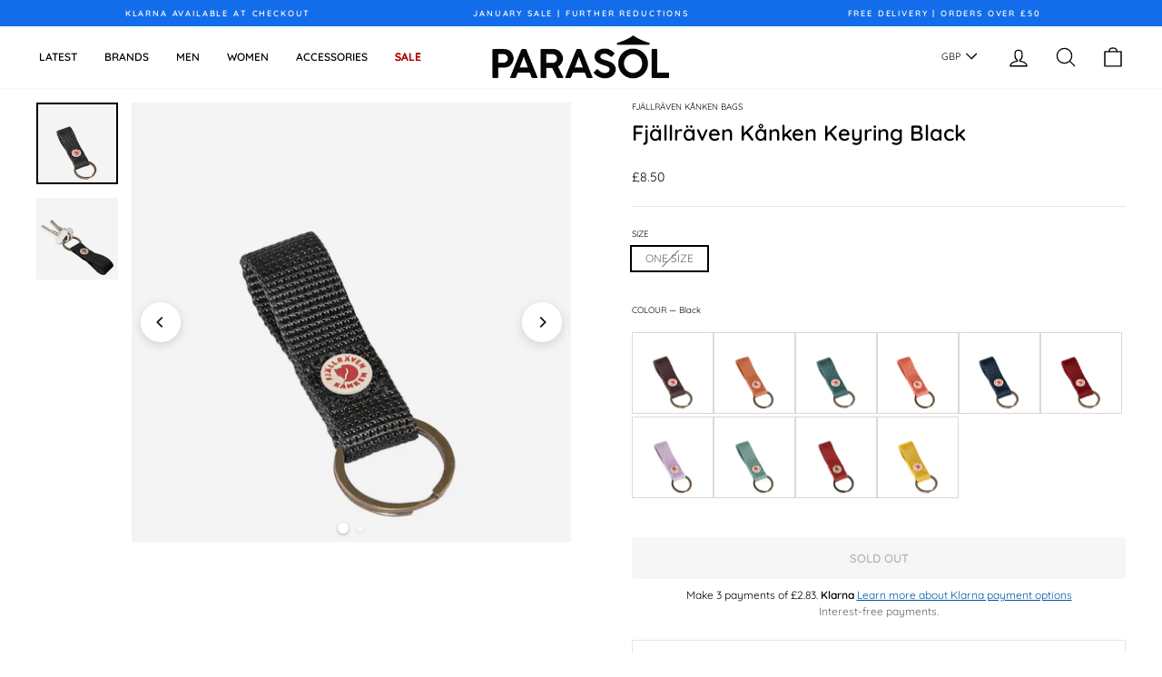

--- FILE ---
content_type: text/html; charset=utf-8
request_url: https://www.parasolstore.co.uk/collections/all-travel/products/fjallraven-kanken-keyring-black
body_size: 70585
content:
<!doctype html>
<html class="no-js" lang="en" dir="ltr">
  <head>
    <meta charset="utf-8">
    <meta http-equiv="X-UA-Compatible" content="IE=edge,chrome=1">
    <meta name="viewport" content="width=device-width,initial-scale=1,viewport-fit=cover"><script>
      (function() {
        'use strict';

        // Temporary visibility guard for accelerated checkout UIs
        var style = document.createElement('style');
        style.id = 'ac-guard';
        style.textContent = '.shopify-payment-button,.shopify-payment-button__button,.shopify-payment-button__more-options,.additional-checkout-buttons,[data-shopify-buttoncontainer]{visibility:hidden}';
        document.head.appendChild(style);

        var processed = false;

        function removeGuard() {
          var guard = document.getElementById('ac-guard');
          if (guard && guard.parentNode) guard.parentNode.removeChild(guard);
        }

        function processLink(link) {
          if (processed) return;
          if (!link || !link.href || !link.href.includes('accelerated-checkout-backwards-compat.css')) return;

          processed = true;

          // Clone and modify the link to be non-blocking
          var newLink = document.createElement('link');
          newLink.rel = 'stylesheet';
          newLink.href = link.href;
          newLink.media = 'print';
          newLink.onload = function() {
            this.media = 'all';
            removeGuard();
          };

          // Replace original with deferred version
          link.parentNode.insertBefore(newLink, link);
          link.parentNode.removeChild(link);

          if (observer) observer.disconnect();
        }

        // MutationObserver to catch Shopify's injected stylesheet
        var observer = new MutationObserver(function(mutations) {
          mutations.forEach(function(mutation) {
            mutation.addedNodes.forEach(function(node) {
              if (node.nodeName === 'LINK') {
                processLink(node);
              }
            });
          });
        });

        // Start observing <head> before content_for_header runs
        observer.observe(document.head, { childList: true });

        // Fallback: scan for existing link on DOMContentLoaded
        document.addEventListener('DOMContentLoaded', function() {
          if (processed) return;
          var existing = document.querySelector('link[href*="accelerated-checkout-backwards-compat.css"]');
          if (existing) {
            processLink(existing);
          }
        });

        // Cleanup: disconnect observer on window load
        window.addEventListener('load', function() {
          if (observer) observer.disconnect();
          removeGuard(); // Safety: remove guard even if CSS never appeared
        });
      })();
    </script><noscript>
      <link rel="stylesheet" href="https://cdn.shopifycdn.com/shopifycloud/portable-wallets/latest/accelerated-checkout-backwards-compat.css">
    </noscript><!-- Start of Booster Apps Seo-0.1 -->
<title>Fjallraven Kanken Keyring Black | Parasol Store</title><meta name="description" content="Seasonal Offers Now On - Shop the Fjallraven Kanken Keyring Black, easy returns &amp; 20% off non-EU orders."><script type="application/ld+json">
    {
      "@context": "https://schema.org",
      "@type": "Organization",
      "name": "Parasol Store",
      "url": "https://www.parasolstore.co.uk",
      "description": "Season Offers Now On - Shop Patagonia, Barbour, Paul Smith... Pay Later With Klarna - Wordwide Shipping.","image": "//www.parasolstore.co.uk/cdn/shop/files/parasol-logo_59e1db32-f448-49da-a516-57d100ea91a2.svg?v=3505575756316968461",
        "logo": "//www.parasolstore.co.uk/cdn/shop/files/parasol-logo_59e1db32-f448-49da-a516-57d100ea91a2.svg?v=3505575756316968461","sameAs": ["https://facebook.com/Parasolstore/", "https://twitter.com/parasolstoreuk", "https://facebook.com/parasolstore/", "https://youtube.com/channel/channel/UCCBUs4YL2gXr-F73Tjw0ZSA", "https://linkedin.com/company/parasol-alderley", "https://pinterest.com/parasolstore/"],"telephone": "01606359100",
      "address": {
        "@type": "PostalAddress",
        "streetAddress": "J &amp; S House, Unit A Denton Dr, Northwich CW9 7LU",
        "addressLocality": "Northwich",
        "addressRegion": "England",
        "postalCode": "CW9 7LU",
        "addressCountry": "United Kingdom"
      }
    }
  </script>

  <script type="application/ld+json">
    {
      "@context": "https://schema.org",
      "@type": "WebSite",
      "name": "Parasol Store",
      "url": "https://www.parasolstore.co.uk",
      "description": "Season Offers Now On - Shop Patagonia, Barbour, Paul Smith... Pay Later With Klarna - Wordwide Shipping.",
      "alternateName": "Parasol Store",
      "inLanguage": "en",
      "sameAs": ["https://facebook.com/Parasolstore/", "https://twitter.com/parasolstoreuk", "https://facebook.com/parasolstore/", "https://youtube.com/channel/channel/UCCBUs4YL2gXr-F73Tjw0ZSA", "https://linkedin.com/company/parasol-alderley", "https://pinterest.com/parasolstore/"]
    }
  </script><script type="application/ld+json">
    {
      "@context": "https://schema.org",
      "@type": "BreadcrumbList",
      "itemListElement": [
        {
          "@type": "ListItem",
          "position": 1,
          "item": {
            "@type": "WebSite",
            "@id": "https://www.parasolstore.co.uk",
            "name": "Parasol Store home"
          }
        },{
          "@type": "ListItem",
          "position": 2,
          "item": {
            "@type": "CollectionPage",
            "@id": "https://www.parasolstore.co.uk/collections/all-travel",
            "name": "All Travel"
          }
        },{
          "@type": "ListItem",
          "position": 3,
          "item": {
            "@type": "WebPage",
            "@id": "https://www.parasolstore.co.uk/products/fjallraven-kanken-keyring-black",
            "name": "Fjallraven Kanken Keyring Black"
          }
        }
      ]
    }
  </script><script type="application/ld+json">
        {
          "@context": "https://schema.org",
          "@type": "Product",
          "name": "Fjallraven Kanken Keyring Black",
          "brand": {"@type": "Brand","name": "Fjallraven Kanken Bags"},"sku": "00181419","mpn": "23785","description": "A hard wearing durable Kanken Keyring from Fjallraven features the globally iconic Fjallraven Kanken Fox logo and is great for key organisation!\nFEATURES:\n\nCanvas\nKanken logo\nMetal loop\n",
          "url": "https://www.parasolstore.co.uk/products/fjallraven-kanken-keyring-black","image": "https://www.parasolstore.co.uk/cdn/shop/files/FjallravenKankenKeyring-Black-7628-1_1320x.jpg?v=1740068090","itemCondition": "https://schema.org/NewCondition",
          "offers": [{
                "@type": "Offer","price": "8.50","priceCurrency": "GBP",
                "itemCondition": "https://schema.org/NewCondition",
                "url": "https://www.parasolstore.co.uk/products/fjallraven-kanken-keyring-black?variant=40647658307767","sku": "00181419","mpn": "23785","availability" : "https://schema.org/OutOfStock","gtin13": "7323450464325","shippingDetails": {
                  "@type": "OfferShippingDetails",
                  "shippingRate": {
                    "@type": "MonetaryAmount",
                    "value": "0",
                    "currency": "GBP"
                  },
                  "shippingDestination": {
                    "@type": "DefinedRegion",
                    "addressCountry": "GB"
                  },
                  "deliveryTime": {
                    "@type": "ShippingDeliveryTime",
                    "handlingTime": {
                      "@type": "QuantitativeValue",
                      "minValue": 1,
                      "maxValue": 2,
                      "unitCode": "DAY"
                    },
                    "transitTime": {
                      "@type": "QuantitativeValue",
                      "minValue": 1,
                      "maxValue": 3,
                      "unitCode": "DAY"
                    }
                  }
                }
              }],
          "hasMerchantReturnPolicy": {
            "@type": "MerchantReturnPolicy",
            "applicableCountry": "GB",
            "returnPolicyCategory": "https://schema.org/MerchantReturnFiniteReturnWindow",
            "merchantReturnDays": 30,
            "returnMethod": "https://schema.org/ReturnByMail",
            "returnFees": "https://schema.org/ReturnShippingFees"
          }}
    </script>
<!-- end of Booster Apps SEO -->

    <script>window.performance && window.performance.mark && window.performance.mark('shopify.content_for_header.start');</script><meta name="facebook-domain-verification" content="om1qkvmiu53yezwb8bbjym4gr66ctg">
<meta id="shopify-digital-wallet" name="shopify-digital-wallet" content="/58144391351/digital_wallets/dialog">
<meta name="shopify-checkout-api-token" content="a619e1f069e35183f9216adf59b380ac">
<meta id="in-context-paypal-metadata" data-shop-id="58144391351" data-venmo-supported="false" data-environment="production" data-locale="en_US" data-paypal-v4="true" data-currency="GBP">
<link rel="alternate" type="application/json+oembed" href="https://www.parasolstore.co.uk/products/fjallraven-kanken-keyring-black.oembed">
<script async="async" src="/checkouts/internal/preloads.js?locale=en-GB"></script>
<link rel="preconnect" href="https://shop.app" crossorigin="anonymous">
<script async="async" src="https://shop.app/checkouts/internal/preloads.js?locale=en-GB&shop_id=58144391351" crossorigin="anonymous"></script>
<script id="apple-pay-shop-capabilities" type="application/json">{"shopId":58144391351,"countryCode":"GB","currencyCode":"GBP","merchantCapabilities":["supports3DS"],"merchantId":"gid:\/\/shopify\/Shop\/58144391351","merchantName":"Parasol Store","requiredBillingContactFields":["postalAddress","email","phone"],"requiredShippingContactFields":["postalAddress","email","phone"],"shippingType":"shipping","supportedNetworks":["visa","maestro","masterCard","amex","discover","elo"],"total":{"type":"pending","label":"Parasol Store","amount":"1.00"},"shopifyPaymentsEnabled":true,"supportsSubscriptions":true}</script>
<script id="shopify-features" type="application/json">{"accessToken":"a619e1f069e35183f9216adf59b380ac","betas":["rich-media-storefront-analytics"],"domain":"www.parasolstore.co.uk","predictiveSearch":true,"shopId":58144391351,"locale":"en"}</script>
<script>var Shopify = Shopify || {};
Shopify.shop = "parasolstore.myshopify.com";
Shopify.locale = "en";
Shopify.currency = {"active":"GBP","rate":"1.0"};
Shopify.country = "GB";
Shopify.theme = {"name":"parasolstore\/main","id":137316794614,"schema_name":"Impulse","schema_version":"7.6.1","theme_store_id":null,"role":"main"};
Shopify.theme.handle = "null";
Shopify.theme.style = {"id":null,"handle":null};
Shopify.cdnHost = "www.parasolstore.co.uk/cdn";
Shopify.routes = Shopify.routes || {};
Shopify.routes.root = "/";</script>
<script type="module">!function(o){(o.Shopify=o.Shopify||{}).modules=!0}(window);</script>
<script>!function(o){function n(){var o=[];function n(){o.push(Array.prototype.slice.apply(arguments))}return n.q=o,n}var t=o.Shopify=o.Shopify||{};t.loadFeatures=n(),t.autoloadFeatures=n()}(window);</script>
<script>
  window.ShopifyPay = window.ShopifyPay || {};
  window.ShopifyPay.apiHost = "shop.app\/pay";
  window.ShopifyPay.redirectState = null;
</script>
<script id="shop-js-analytics" type="application/json">{"pageType":"product"}</script>
<script defer="defer" async type="module" src="//www.parasolstore.co.uk/cdn/shopifycloud/shop-js/modules/v2/client.init-shop-cart-sync_C5BV16lS.en.esm.js"></script>
<script defer="defer" async type="module" src="//www.parasolstore.co.uk/cdn/shopifycloud/shop-js/modules/v2/chunk.common_CygWptCX.esm.js"></script>
<script type="module">
  await import("//www.parasolstore.co.uk/cdn/shopifycloud/shop-js/modules/v2/client.init-shop-cart-sync_C5BV16lS.en.esm.js");
await import("//www.parasolstore.co.uk/cdn/shopifycloud/shop-js/modules/v2/chunk.common_CygWptCX.esm.js");

  window.Shopify.SignInWithShop?.initShopCartSync?.({"fedCMEnabled":true,"windoidEnabled":true});

</script>
<script>
  window.Shopify = window.Shopify || {};
  if (!window.Shopify.featureAssets) window.Shopify.featureAssets = {};
  window.Shopify.featureAssets['shop-js'] = {"shop-cart-sync":["modules/v2/client.shop-cart-sync_ZFArdW7E.en.esm.js","modules/v2/chunk.common_CygWptCX.esm.js"],"init-fed-cm":["modules/v2/client.init-fed-cm_CmiC4vf6.en.esm.js","modules/v2/chunk.common_CygWptCX.esm.js"],"shop-button":["modules/v2/client.shop-button_tlx5R9nI.en.esm.js","modules/v2/chunk.common_CygWptCX.esm.js"],"shop-cash-offers":["modules/v2/client.shop-cash-offers_DOA2yAJr.en.esm.js","modules/v2/chunk.common_CygWptCX.esm.js","modules/v2/chunk.modal_D71HUcav.esm.js"],"init-windoid":["modules/v2/client.init-windoid_sURxWdc1.en.esm.js","modules/v2/chunk.common_CygWptCX.esm.js"],"shop-toast-manager":["modules/v2/client.shop-toast-manager_ClPi3nE9.en.esm.js","modules/v2/chunk.common_CygWptCX.esm.js"],"init-shop-email-lookup-coordinator":["modules/v2/client.init-shop-email-lookup-coordinator_B8hsDcYM.en.esm.js","modules/v2/chunk.common_CygWptCX.esm.js"],"init-shop-cart-sync":["modules/v2/client.init-shop-cart-sync_C5BV16lS.en.esm.js","modules/v2/chunk.common_CygWptCX.esm.js"],"avatar":["modules/v2/client.avatar_BTnouDA3.en.esm.js"],"pay-button":["modules/v2/client.pay-button_FdsNuTd3.en.esm.js","modules/v2/chunk.common_CygWptCX.esm.js"],"init-customer-accounts":["modules/v2/client.init-customer-accounts_DxDtT_ad.en.esm.js","modules/v2/client.shop-login-button_C5VAVYt1.en.esm.js","modules/v2/chunk.common_CygWptCX.esm.js","modules/v2/chunk.modal_D71HUcav.esm.js"],"init-shop-for-new-customer-accounts":["modules/v2/client.init-shop-for-new-customer-accounts_ChsxoAhi.en.esm.js","modules/v2/client.shop-login-button_C5VAVYt1.en.esm.js","modules/v2/chunk.common_CygWptCX.esm.js","modules/v2/chunk.modal_D71HUcav.esm.js"],"shop-login-button":["modules/v2/client.shop-login-button_C5VAVYt1.en.esm.js","modules/v2/chunk.common_CygWptCX.esm.js","modules/v2/chunk.modal_D71HUcav.esm.js"],"init-customer-accounts-sign-up":["modules/v2/client.init-customer-accounts-sign-up_CPSyQ0Tj.en.esm.js","modules/v2/client.shop-login-button_C5VAVYt1.en.esm.js","modules/v2/chunk.common_CygWptCX.esm.js","modules/v2/chunk.modal_D71HUcav.esm.js"],"shop-follow-button":["modules/v2/client.shop-follow-button_Cva4Ekp9.en.esm.js","modules/v2/chunk.common_CygWptCX.esm.js","modules/v2/chunk.modal_D71HUcav.esm.js"],"checkout-modal":["modules/v2/client.checkout-modal_BPM8l0SH.en.esm.js","modules/v2/chunk.common_CygWptCX.esm.js","modules/v2/chunk.modal_D71HUcav.esm.js"],"lead-capture":["modules/v2/client.lead-capture_Bi8yE_yS.en.esm.js","modules/v2/chunk.common_CygWptCX.esm.js","modules/v2/chunk.modal_D71HUcav.esm.js"],"shop-login":["modules/v2/client.shop-login_D6lNrXab.en.esm.js","modules/v2/chunk.common_CygWptCX.esm.js","modules/v2/chunk.modal_D71HUcav.esm.js"],"payment-terms":["modules/v2/client.payment-terms_CZxnsJam.en.esm.js","modules/v2/chunk.common_CygWptCX.esm.js","modules/v2/chunk.modal_D71HUcav.esm.js"]};
</script>
<script>(function() {
  var isLoaded = false;
  function asyncLoad() {
    if (isLoaded) return;
    isLoaded = true;
    var urls = ["https:\/\/ecommplugins-scripts.trustpilot.com\/v2.1\/js\/header.min.js?settings=eyJrZXkiOiJESWFSSEl3RThvNVpQQldKIiwicyI6Im5vbmUifQ==\u0026shop=parasolstore.myshopify.com","https:\/\/ecommplugins-trustboxsettings.trustpilot.com\/parasolstore.myshopify.com.js?settings=1636022241975\u0026shop=parasolstore.myshopify.com","https:\/\/static.klaviyo.com\/onsite\/js\/klaviyo.js?company_id=TP89w9\u0026shop=parasolstore.myshopify.com","https:\/\/dr4qe3ddw9y32.cloudfront.net\/awin-shopify-integration-code.js?aid=22131\u0026v=shopifyApp_5.2.1\u0026ts=1747905477220\u0026shop=parasolstore.myshopify.com"];
    for (var i = 0; i < urls.length; i++) {
      var s = document.createElement('script');
      s.type = 'text/javascript';
      s.async = true;
      s.src = urls[i];
      var x = document.getElementsByTagName('script')[0];
      x.parentNode.insertBefore(s, x);
    }
  };
  if(window.attachEvent) {
    window.attachEvent('onload', asyncLoad);
  } else {
    window.addEventListener('load', asyncLoad, false);
  }
})();</script>
<script id="__st">var __st={"a":58144391351,"offset":0,"reqid":"17534288-f006-4468-920a-7318f2dd2172-1768793322","pageurl":"www.parasolstore.co.uk\/collections\/all-travel\/products\/fjallraven-kanken-keyring-black","u":"d062eb58cfb0","p":"product","rtyp":"product","rid":6973334061239};</script>
<script>window.ShopifyPaypalV4VisibilityTracking = true;</script>
<script id="captcha-bootstrap">!function(){'use strict';const t='contact',e='account',n='new_comment',o=[[t,t],['blogs',n],['comments',n],[t,'customer']],c=[[e,'customer_login'],[e,'guest_login'],[e,'recover_customer_password'],[e,'create_customer']],r=t=>t.map((([t,e])=>`form[action*='/${t}']:not([data-nocaptcha='true']) input[name='form_type'][value='${e}']`)).join(','),a=t=>()=>t?[...document.querySelectorAll(t)].map((t=>t.form)):[];function s(){const t=[...o],e=r(t);return a(e)}const i='password',u='form_key',d=['recaptcha-v3-token','g-recaptcha-response','h-captcha-response',i],f=()=>{try{return window.sessionStorage}catch{return}},m='__shopify_v',_=t=>t.elements[u];function p(t,e,n=!1){try{const o=window.sessionStorage,c=JSON.parse(o.getItem(e)),{data:r}=function(t){const{data:e,action:n}=t;return t[m]||n?{data:e,action:n}:{data:t,action:n}}(c);for(const[e,n]of Object.entries(r))t.elements[e]&&(t.elements[e].value=n);n&&o.removeItem(e)}catch(o){console.error('form repopulation failed',{error:o})}}const l='form_type',E='cptcha';function T(t){t.dataset[E]=!0}const w=window,h=w.document,L='Shopify',v='ce_forms',y='captcha';let A=!1;((t,e)=>{const n=(g='f06e6c50-85a8-45c8-87d0-21a2b65856fe',I='https://cdn.shopify.com/shopifycloud/storefront-forms-hcaptcha/ce_storefront_forms_captcha_hcaptcha.v1.5.2.iife.js',D={infoText:'Protected by hCaptcha',privacyText:'Privacy',termsText:'Terms'},(t,e,n)=>{const o=w[L][v],c=o.bindForm;if(c)return c(t,g,e,D).then(n);var r;o.q.push([[t,g,e,D],n]),r=I,A||(h.body.append(Object.assign(h.createElement('script'),{id:'captcha-provider',async:!0,src:r})),A=!0)});var g,I,D;w[L]=w[L]||{},w[L][v]=w[L][v]||{},w[L][v].q=[],w[L][y]=w[L][y]||{},w[L][y].protect=function(t,e){n(t,void 0,e),T(t)},Object.freeze(w[L][y]),function(t,e,n,w,h,L){const[v,y,A,g]=function(t,e,n){const i=e?o:[],u=t?c:[],d=[...i,...u],f=r(d),m=r(i),_=r(d.filter((([t,e])=>n.includes(e))));return[a(f),a(m),a(_),s()]}(w,h,L),I=t=>{const e=t.target;return e instanceof HTMLFormElement?e:e&&e.form},D=t=>v().includes(t);t.addEventListener('submit',(t=>{const e=I(t);if(!e)return;const n=D(e)&&!e.dataset.hcaptchaBound&&!e.dataset.recaptchaBound,o=_(e),c=g().includes(e)&&(!o||!o.value);(n||c)&&t.preventDefault(),c&&!n&&(function(t){try{if(!f())return;!function(t){const e=f();if(!e)return;const n=_(t);if(!n)return;const o=n.value;o&&e.removeItem(o)}(t);const e=Array.from(Array(32),(()=>Math.random().toString(36)[2])).join('');!function(t,e){_(t)||t.append(Object.assign(document.createElement('input'),{type:'hidden',name:u})),t.elements[u].value=e}(t,e),function(t,e){const n=f();if(!n)return;const o=[...t.querySelectorAll(`input[type='${i}']`)].map((({name:t})=>t)),c=[...d,...o],r={};for(const[a,s]of new FormData(t).entries())c.includes(a)||(r[a]=s);n.setItem(e,JSON.stringify({[m]:1,action:t.action,data:r}))}(t,e)}catch(e){console.error('failed to persist form',e)}}(e),e.submit())}));const S=(t,e)=>{t&&!t.dataset[E]&&(n(t,e.some((e=>e===t))),T(t))};for(const o of['focusin','change'])t.addEventListener(o,(t=>{const e=I(t);D(e)&&S(e,y())}));const B=e.get('form_key'),M=e.get(l),P=B&&M;t.addEventListener('DOMContentLoaded',(()=>{const t=y();if(P)for(const e of t)e.elements[l].value===M&&p(e,B);[...new Set([...A(),...v().filter((t=>'true'===t.dataset.shopifyCaptcha))])].forEach((e=>S(e,t)))}))}(h,new URLSearchParams(w.location.search),n,t,e,['guest_login'])})(!0,!0)}();</script>
<script integrity="sha256-4kQ18oKyAcykRKYeNunJcIwy7WH5gtpwJnB7kiuLZ1E=" data-source-attribution="shopify.loadfeatures" defer="defer" src="//www.parasolstore.co.uk/cdn/shopifycloud/storefront/assets/storefront/load_feature-a0a9edcb.js" crossorigin="anonymous"></script>
<script crossorigin="anonymous" defer="defer" src="//www.parasolstore.co.uk/cdn/shopifycloud/storefront/assets/shopify_pay/storefront-65b4c6d7.js?v=20250812"></script>
<script data-source-attribution="shopify.dynamic_checkout.dynamic.init">var Shopify=Shopify||{};Shopify.PaymentButton=Shopify.PaymentButton||{isStorefrontPortableWallets:!0,init:function(){window.Shopify.PaymentButton.init=function(){};var t=document.createElement("script");t.src="https://www.parasolstore.co.uk/cdn/shopifycloud/portable-wallets/latest/portable-wallets.en.js",t.type="module",document.head.appendChild(t)}};
</script>
<script data-source-attribution="shopify.dynamic_checkout.buyer_consent">
  function portableWalletsHideBuyerConsent(e){var t=document.getElementById("shopify-buyer-consent"),n=document.getElementById("shopify-subscription-policy-button");t&&n&&(t.classList.add("hidden"),t.setAttribute("aria-hidden","true"),n.removeEventListener("click",e))}function portableWalletsShowBuyerConsent(e){var t=document.getElementById("shopify-buyer-consent"),n=document.getElementById("shopify-subscription-policy-button");t&&n&&(t.classList.remove("hidden"),t.removeAttribute("aria-hidden"),n.addEventListener("click",e))}window.Shopify?.PaymentButton&&(window.Shopify.PaymentButton.hideBuyerConsent=portableWalletsHideBuyerConsent,window.Shopify.PaymentButton.showBuyerConsent=portableWalletsShowBuyerConsent);
</script>
<script data-source-attribution="shopify.dynamic_checkout.cart.bootstrap">document.addEventListener("DOMContentLoaded",(function(){function t(){return document.querySelector("shopify-accelerated-checkout-cart, shopify-accelerated-checkout")}if(t())Shopify.PaymentButton.init();else{new MutationObserver((function(e,n){t()&&(Shopify.PaymentButton.init(),n.disconnect())})).observe(document.body,{childList:!0,subtree:!0})}}));
</script>
<link id="shopify-accelerated-checkout-styles" rel="stylesheet" media="screen" href="https://www.parasolstore.co.uk/cdn/shopifycloud/portable-wallets/latest/accelerated-checkout-backwards-compat.css" crossorigin="anonymous">
<style id="shopify-accelerated-checkout-cart">
        #shopify-buyer-consent {
  margin-top: 1em;
  display: inline-block;
  width: 100%;
}

#shopify-buyer-consent.hidden {
  display: none;
}

#shopify-subscription-policy-button {
  background: none;
  border: none;
  padding: 0;
  text-decoration: underline;
  font-size: inherit;
  cursor: pointer;
}

#shopify-subscription-policy-button::before {
  box-shadow: none;
}

      </style>

<script>window.performance && window.performance.mark && window.performance.mark('shopify.content_for_header.end');</script>

    <script src="//www.parasolstore.co.uk/cdn/shop/t/24/assets/consent-gates.js?v=2419167645750249951768494487" defer></script>

    <script>
      // Swallow the Globo sync throw *before* the script runs
      window.addEventListener(
        'error',
        function (e) {
          if (e.filename?.includes('globo.filter') && e.message?.includes('Cannot read properties of null')) {
            e.preventDefault();
            return false;
          }
        },
        true
      );
    </script>

    <script src="//www.parasolstore.co.uk/cdn/shop/t/24/assets/script-error-handler.js?v=126100810494278402941761201980" defer></script>
    <meta name="theme-color" content="#000000">
    <meta name="google-site-verification" content="5jMdYzLmH8VNoduxRVV-vDKzYaVr_4_r4ujKDE3L2Sg" />
    <link rel="canonical" href="https://www.parasolstore.co.uk/products/fjallraven-kanken-keyring-black">
    <link rel="preconnect" href="https://cdn.shopify.com" crossorigin>
    <link rel="preconnect" href="https://fonts.shopifycdn.com" crossorigin>
    <link rel="preconnect" href="https://fonts.gstatic.com" crossorigin>
    <link rel="dns-prefetch" href="https://productreviews.shopifycdn.com">
    <link rel="dns-prefetch" href="https://ajax.googleapis.com">
    <link rel="dns-prefetch" href="https://maps.googleapis.com">
    <link rel="dns-prefetch" href="https://maps.gstatic.com">
    <link rel="dns-prefetch" href="https://connect.facebook.net">
    <link rel="preconnect" href="https://cdnwidget.judge.me" crossorigin>
    <link rel="dns-prefetch" href="https://static.klaviyo.com">
    <link rel="dns-prefetch" href="https://invitejs.trustpilot.com"><link rel="shortcut icon" href="//www.parasolstore.co.uk/cdn/shop/files/Parasol_favicon.png?crop=center&height=32&v=1694534629&width=32" type="image/png"><link
        rel="preload"
        as="image"
        href="//www.parasolstore.co.uk/cdn/shop/files/FjallravenKankenKeyring-Black-7628-1.jpg?format=webp&v=1740068090&width=960"
        imagesrcset="//www.parasolstore.co.uk/cdn/shop/files/FjallravenKankenKeyring-Black-7628-1.jpg?format=webp&v=1740068090&width=360360w, //www.parasolstore.co.uk/cdn/shop/files/FjallravenKankenKeyring-Black-7628-1.jpg?format=webp&v=1740068090&width=480480w, //www.parasolstore.co.uk/cdn/shop/files/FjallravenKankenKeyring-Black-7628-1.jpg?format=webp&v=1740068090&width=640640w, //www.parasolstore.co.uk/cdn/shop/files/FjallravenKankenKeyring-Black-7628-1.jpg?format=webp&v=1740068090&width=800800w, //www.parasolstore.co.uk/cdn/shop/files/FjallravenKankenKeyring-Black-7628-1.jpg?format=webp&v=1740068090&width=960960w"
        imagesizes="(max-width: 480px) 90vw, (max-width: 767px) 80vw, (max-width: 1200px) 45vw, 30vw"
        type="image/webp"
        fetchpriority="high"
      >
      <link
        rel="preload"
        as="image"
        href="//www.parasolstore.co.uk/cdn/shop/files/FjallravenKankenKeyring-Black-7628-1.jpg?v=1740068090&width=960"
        imagesrcset="//www.parasolstore.co.uk/cdn/shop/files/FjallravenKankenKeyring-Black-7628-1.jpg?v=1740068090&width=360360w, //www.parasolstore.co.uk/cdn/shop/files/FjallravenKankenKeyring-Black-7628-1.jpg?v=1740068090&width=480480w, //www.parasolstore.co.uk/cdn/shop/files/FjallravenKankenKeyring-Black-7628-1.jpg?v=1740068090&width=640640w, //www.parasolstore.co.uk/cdn/shop/files/FjallravenKankenKeyring-Black-7628-1.jpg?v=1740068090&width=800800w, //www.parasolstore.co.uk/cdn/shop/files/FjallravenKankenKeyring-Black-7628-1.jpg?v=1740068090&width=960960w"
        imagesizes="(max-width: 480px) 90vw, (max-width: 767px) 80vw, (max-width: 1200px) 45vw, 30vw"
        fetchpriority="high"
      ><meta property="og:site_name" content="Parasol Store">
  <meta property="og:url" content="https://www.parasolstore.co.uk/products/fjallraven-kanken-keyring-black">
  <meta property="og:title" content="Fjallraven Kanken Keyring Black">
  <meta property="og:type" content="product">
  <meta property="og:description" content="10% off your first order - Shop the Fjallraven Kanken Keyring Black - Free Delivery Options - Worldwide shipping - 20% Non-EU Discount - Klarna Payments - Easy Returns"><meta property="og:image" content="http://www.parasolstore.co.uk/cdn/shop/files/FjallravenKankenKeyring-Black-7628-1.jpg?v=1740068090">
    <meta property="og:image:secure_url" content="https://www.parasolstore.co.uk/cdn/shop/files/FjallravenKankenKeyring-Black-7628-1.jpg?v=1740068090">
    <meta property="og:image:width" content="1320">
    <meta property="og:image:height" content="1320"><meta name="twitter:site" content="@parasolstoreuk/">
  <meta name="twitter:card" content="summary_large_image">
  <meta name="twitter:title" content="Fjallraven Kanken Keyring Black">
  <meta name="twitter:description" content="10% off your first order - Shop the Fjallraven Kanken Keyring Black - Free Delivery Options - Worldwide shipping - 20% Non-EU Discount - Klarna Payments - Easy Returns">
<style data-shopify>@font-face {
  font-family: Quicksand;
  font-weight: 400;
  font-style: normal;
  font-display: swap;
  src: url("//www.parasolstore.co.uk/cdn/fonts/quicksand/quicksand_n4.bf8322a9d1da765aa396ad7b6eeb81930a6214de.woff2") format("woff2"),
       url("//www.parasolstore.co.uk/cdn/fonts/quicksand/quicksand_n4.fa4cbd232d3483059e72b11f7239959a64c98426.woff") format("woff");
}

  @font-face {
  font-family: Quicksand;
  font-weight: 400;
  font-style: normal;
  font-display: swap;
  src: url("//www.parasolstore.co.uk/cdn/fonts/quicksand/quicksand_n4.bf8322a9d1da765aa396ad7b6eeb81930a6214de.woff2") format("woff2"),
       url("//www.parasolstore.co.uk/cdn/fonts/quicksand/quicksand_n4.fa4cbd232d3483059e72b11f7239959a64c98426.woff") format("woff");
}


  @font-face {
  font-family: Quicksand;
  font-weight: 600;
  font-style: normal;
  font-display: swap;
  src: url("//www.parasolstore.co.uk/cdn/fonts/quicksand/quicksand_n6.2d744c302b66242b8689223a01c2ae7d363b7b45.woff2") format("woff2"),
       url("//www.parasolstore.co.uk/cdn/fonts/quicksand/quicksand_n6.0d771117677705be6acb5844d65cf2b9cbf6ea3d.woff") format("woff");
}

  
  
</style>
<style id="critical-css">
        .flickity-enabled { position: relative; }
.flickity-viewport { height: 100%; overflow: hidden; position: relative; transition: height 0.35s; }
.flickity-slider { height: 100%; position: absolute; width: 100%; }
.flickity-enabled.is-draggable { user-select: none; }
.flickity-enabled.is-draggable .flickity-viewport { cursor: grab; }
tool-tip { display: none; }
.tool-tip__inner { animation: 0.3s ease 0s 1 normal forwards running modal-close; opacity: 0; }
.tool-tip__content { max-height: 80vh; overflow: auto; }
.tool-tip__close { position: absolute; right: 0px; top: 0px; }
.tool-tip__close .icon { height: 28px; width: 28px; }
img { border: 0px none; display: block; height: auto; max-width: 100%; }
.image-element, .collection-grid__wrapper .image-element, .image-element[loading="eager"], .template-giftcard .image-element, [data-animate_images="false"] .image-element, [data-media-gallery-layout="stacked"] .image-element { opacity: 1; }
.aos-animate[data-aos="image-fade-in"] .image-element { animation: 0s cubic-bezier(0.29, 0.65, 0.58, 1) 0s 1 normal forwards running fade-in; }
predictive-search { align-items: center; display: flex; margin: 0px auto; max-width: 960px; position: relative; width: 100%; }
[data-dark="false"] input { color: rgb(0, 0, 0) !important; }
[data-dark="false"] .btn--search path { stroke: rgb(0, 0, 0) !important; }
.predictive__screen { background: var(--colorModalBg); display: none; height: 100vh; left: 0px; position: fixed; top: 0px; width: 100vw; }
predictive-search form { display: flex; flex-wrap: wrap; position: relative; width: 100%; z-index: 4; }
.search__input-wrap { flex: 5 1 0%; position: relative; transition: flex 0.3s ease-in-out; }
.search__input { background: var(--colorNavSearch, #fff); border-radius: calc(var(--roundness, 0)*2); color: var(--color-body-text); flex: 1 1 0%; padding-left: 16px; padding-right: 16px; width: 100%; }
.btn--search { position: absolute; right: 15px; top: 50%; transform: translateY(-50%); }
.btn--search .icon { height: 25px; width: 25px; }
.btn--close-search { display: none; flex: 0 0 30px; margin-left: 10px; }
.btn--close-search .icon { height: 25px; width: 25px; }
.btn--close-search .icon path { stroke: var(--colorNavText) !important; }
.search__results { background: var(--color-body); color: var(--color-body-text); container-type: inline-size; display: none; margin-top: 10px; max-height: 80vh; overflow-y: auto; padding: 0px; position: absolute; top: 100%; width: 100%; }
*, ::after, ::before, input { box-sizing: border-box; }
body, html { margin: 0px; padding: 0px; }
article, aside, details, figcaption, figure, footer, header, hgroup, main, nav, section, summary { display: block; }
.grid { list-style: none; margin: 0px 0px 0px -22px; padding: 0px; }
.grid__item { float: left; min-height: 1px; padding-left: 22px; width: 100%; }
.one-half { width: 50%; }
.hide { display: none !important; }
.text-left { text-align: left !important; }
.text-center { text-align: center !important; }
.visually-hidden { clip: rect(0px, 0px, 0px, 0px); border: 0px; height: 1px; margin: -1px; overflow: hidden; padding: 0px; position: absolute; width: 1px; }
html { touch-action: manipulation; }
body, html { background-color: var(--colorBody); color: var(--colorTextBody); }
.page-width, .gl-fullscreen-initial-content, .product-grid-container, .gl-fullscreen-header { margin: 0px auto; max-width: 100%; width: 100%; }
.page-full, .page-width { padding: 0px 17px; }
.main-content { display: block; min-height: 300px; }
.faux-select, body, button, input, select, textarea { -webkit-font-smoothing: antialiased; text-size-adjust: 100%; font-family: var(--typeBasePrimary),var(--typeBaseFallback); font-size: calc(var(--typeBaseSize)*.92); letter-spacing: var(--typeBaseSpacing); line-height: var(--typeBaseLineHeight); text-rendering: optimizespeed; }
body { font-weight: var(--typeBaseWeight); }
p[data-spam-detection-disclaimer], small { font-size: 0.85em; }
.label, label:not(.variant__button-label):not(.text-label) { font-size: 0.8em; text-transform: uppercase; }
label, .label-info { display: block; margin-bottom: 10px; }
.h1, .h2, .h3, .h4, .h5, .h6, h1, h2, h3, h4, h5, h6 { display: block; margin: 0px 0px 10px; }
.h1 a, .h2 a, .h3 a, .h4 a, .h5 a, .h6 a, h1 a, h2 a, h3 a, h4 a, h5 a, h6 a { font-weight: inherit; text-decoration: none; }
.h1, .h2, .h3, h1, h2, h3 { font-family: var(--typeHeaderPrimary),var(--typeHeaderFallback); font-weight: var(--typeHeaderWeight); letter-spacing: var(--typeHeaderSpacing); line-height: var(--typeHeaderLineHeight); }
.h1, h1 { font-size: calc(var(--typeHeaderSize)*.85); }
.h2, h2 { font-size: calc(var(--typeHeaderSize)*.73); }
.h4, h4 { font-size: 0.8em; letter-spacing: var(--typeHeaderSpacing); text-transform: uppercase; }
.ajaxcart__subtotal { font-size: 0.8em; letter-spacing: var(--typeHeaderSpacing); text-transform: uppercase; }
ol, ul { margin: 0px 0px 15px 30px; padding: 0px; text-rendering: optimizelegibility; }
ol ol, ol ul, ul ol, ul ul { margin: 4px 0px 5px 20px; }
li { margin-bottom: 0.25em; }
.text-link, a { background: transparent; color: var(--colorTextBody); text-decoration: none; }
.text-link { background: none; border: 0px none; display: inline; margin: 0px; padding: 0px; }
button { color: currentcolor; overflow: visible; }
.btn, .rte .btn, .shopify-payment-button .shopify-payment-button__button--unbranded { appearance: none; background: var(--colorBtnPrimary); border: 1px solid transparent; border-radius: var(--buttonRadius); color: var(--colorBtnPrimaryText); cursor: pointer; display: inline-block; font-size: max(calc(var(--typeBaseSize) - 4px),13px); font-weight: 700; letter-spacing: var(--typeHeaderSpacing); line-height: 1.42; margin: 0px; min-width: 90px; padding: 7px; text-align: center; text-decoration: none; text-transform: uppercase; user-select: none; vertical-align: middle; white-space: normal; width: auto; }
[data-button_style="square"] .btn:not(.btn--secondary):not(.btn--tertiary):not(.btn--inverse):not(.btn--body):not(.btn--static), [data-button_style="square"] .rte .btn:not(.btn--secondary):not(.btn--tertiary):not(.btn--inverse):not(.btn--body):not(.btn--static), [data-button_style="square"] .shopify-payment-button .shopify-payment-button__button--unbranded:not(.btn--secondary):not(.btn--tertiary):not(.btn--inverse):not(.btn--body):not(.btn--static), [data-button_style^="round"] .btn:not(.btn--secondary):not(.btn--tertiary):not(.btn--inverse):not(.btn--body):not(.btn--static), [data-button_style^="round"] .rte .btn:not(.btn--secondary):not(.btn--tertiary):not(.btn--inverse):not(.btn--body):not(.btn--static), [data-button_style^="round"] .shopify-payment-button .shopify-payment-button__button--unbranded:not(.btn--secondary):not(.btn--tertiary):not(.btn--inverse):not(.btn--body):not(.btn--static) { overflow: hidden; position: relative; transition: background 0.2s; }
.btn--body, .btn--body:active, .btn--body:hover { background-color: var(--colorBody); border-width: 1px; border-style: solid; border-image: initial; border-color: var(--colorBorder); color: var(--colorTextBody); }
.btn--circle { border-radius: 50%; line-height: 1; min-width: 0px; padding: 10px; }
.btn--circle .icon { height: 20px; width: 20px; }
.btn--circle.btn--large .icon { height: 30px; width: 30px; }
.btn--circle.btn--large { padding: 15px; }
.btn--large { padding: 15px 20px; }
.collapsible-trigger-btn { text-align: left; }
.collapsible-trigger-btn { display: block; font-size: 0.9em; letter-spacing: 0em; padding: 25px 10px 25px 0px; text-transform: uppercase; width: 100%; }
svg:not(:root) { overflow: hidden; }
iframe { max-width: 100%; }
.video-wrapper { height: auto; max-width: 100%; overflow: hidden; padding-bottom: 56.25%; position: relative; }
.video-wrapper--modal { width: 1000px; }
form { margin: 0px; }
button, input, textarea { appearance: none; }
button { background: none; border: none; cursor: pointer; display: inline-block; }
button, input[type="submit"] { cursor: pointer; }
input, select, textarea { border-width: 1px; border-style: solid; border-image: initial; border-color: var(--colorBorder); border-radius: 0px; max-width: 100%; padding: 8px 10px; }
.faux-select, select { appearance: none; background-color: transparent; color: inherit; cursor: pointer; padding-right: 28px; text-indent: 0.01px; }
.faux-select .icon { height: 11px; position: absolute; right: 10px; top: 50%; transform: translateY(-50%); width: 11px; }
.hidden-label { clip: rect(0px, 0px, 0px, 0px); border: 0px; height: 1px; margin: -1px; overflow: hidden; padding: 0px; position: absolute; width: 1px; }
label[for] { cursor: pointer; }
small { display: block; }
.icon { fill: currentcolor; display: inline-block; height: 20px; vertical-align: middle; width: 20px; }
svg.icon circle, svg.icon ellipse, svg.icon g, svg.icon line, svg.icon path, svg.icon polygon, svg.icon polyline, svg.icon rect, symbol.icon circle, symbol.icon ellipse, symbol.icon g, symbol.icon line, symbol.icon path, symbol.icon polygon, symbol.icon polyline, symbol.icon rect { fill: inherit; stroke: inherit; }
svg.icon-bag circle, svg.icon-bag ellipse, svg.icon-bag g, svg.icon-bag line, svg.icon-bag path, svg.icon-bag polygon, svg.icon-bag polyline, svg.icon-bag rect, svg.icon-bag-minimal circle, svg.icon-bag-minimal ellipse, svg.icon-bag-minimal g, svg.icon-bag-minimal line, svg.icon-bag-minimal path, svg.icon-bag-minimal polygon, svg.icon-bag-minimal polyline, svg.icon-bag-minimal rect, svg.icon-cart circle, svg.icon-cart ellipse, svg.icon-cart g, svg.icon-cart line, svg.icon-cart path, svg.icon-cart polygon, svg.icon-cart polyline, svg.icon-cart rect, svg.icon-chevron-down circle, svg.icon-chevron-down ellipse, svg.icon-chevron-down g, svg.icon-chevron-down line, svg.icon-chevron-down path, svg.icon-chevron-down polygon, svg.icon-chevron-down polyline, svg.icon-chevron-down rect, svg.icon-circle-checkmark circle, svg.icon-circle-checkmark ellipse, svg.icon-circle-checkmark g, svg.icon-circle-checkmark line, svg.icon-circle-checkmark path, svg.icon-circle-checkmark polygon, svg.icon-circle-checkmark polyline, svg.icon-circle-checkmark rect, svg.icon-close circle, svg.icon-close ellipse, svg.icon-close g, svg.icon-close line, svg.icon-close path, svg.icon-close polygon, svg.icon-close polyline, svg.icon-close rect, svg.icon-email circle, svg.icon-email ellipse, svg.icon-email g, svg.icon-email line, svg.icon-email path, svg.icon-email polygon, svg.icon-email polyline, svg.icon-email rect, svg.icon-filter circle, svg.icon-filter ellipse, svg.icon-filter g, svg.icon-filter line, svg.icon-filter path, svg.icon-filter polygon, svg.icon-filter polyline, svg.icon-filter rect, svg.icon-gift circle, svg.icon-gift ellipse, svg.icon-gift g, svg.icon-gift line, svg.icon-gift path, svg.icon-gift polygon, svg.icon-gift polyline, svg.icon-gift rect, svg.icon-globe circle, svg.icon-globe ellipse, svg.icon-globe g, svg.icon-globe line, svg.icon-globe path, svg.icon-globe polygon, svg.icon-globe polyline, svg.icon-globe rect, svg.icon-hamburger circle, svg.icon-hamburger ellipse, svg.icon-hamburger g, svg.icon-hamburger line, svg.icon-hamburger path, svg.icon-hamburger polygon, svg.icon-hamburger polyline, svg.icon-hamburger rect, svg.icon-heart circle, svg.icon-heart ellipse, svg.icon-heart g, svg.icon-heart line, svg.icon-heart path, svg.icon-heart polygon, svg.icon-heart polyline, svg.icon-heart rect, svg.icon-leaf circle, svg.icon-leaf ellipse, svg.icon-leaf g, svg.icon-leaf line, svg.icon-leaf path, svg.icon-leaf polygon, svg.icon-leaf polyline, svg.icon-leaf rect, svg.icon-lock circle, svg.icon-lock ellipse, svg.icon-lock g, svg.icon-lock line, svg.icon-lock path, svg.icon-lock polygon, svg.icon-lock polyline, svg.icon-lock rect, svg.icon-package circle, svg.icon-package ellipse, svg.icon-package g, svg.icon-package line, svg.icon-package path, svg.icon-package polygon, svg.icon-package polyline, svg.icon-package rect, svg.icon-phone circle, svg.icon-phone ellipse, svg.icon-phone g, svg.icon-phone line, svg.icon-phone path, svg.icon-phone polygon, svg.icon-phone polyline, svg.icon-phone rect, svg.icon-ribbon circle, svg.icon-ribbon ellipse, svg.icon-ribbon g, svg.icon-ribbon line, svg.icon-ribbon path, svg.icon-ribbon polygon, svg.icon-ribbon polyline, svg.icon-ribbon rect, svg.icon-search circle, svg.icon-search ellipse, svg.icon-search g, svg.icon-search line, svg.icon-search path, svg.icon-search polygon, svg.icon-search polyline, svg.icon-search rect, svg.icon-shield circle, svg.icon-shield ellipse, svg.icon-shield g, svg.icon-shield line, svg.icon-shield path, svg.icon-shield polygon, svg.icon-shield polyline, svg.icon-shield rect, svg.icon-size-chart circle, svg.icon-size-chart ellipse, svg.icon-size-chart g, svg.icon-size-chart line, svg.icon-size-chart path, svg.icon-size-chart polygon, svg.icon-size-chart polyline, svg.icon-size-chart rect, svg.icon-tag circle, svg.icon-tag ellipse, svg.icon-tag g, svg.icon-tag line, svg.icon-tag path, svg.icon-tag polygon, svg.icon-tag polyline, svg.icon-tag rect, svg.icon-tcwi-bills circle, svg.icon-tcwi-bills ellipse, svg.icon-tcwi-bills g, svg.icon-tcwi-bills line, svg.icon-tcwi-bills path, svg.icon-tcwi-bills polygon, svg.icon-tcwi-bills polyline, svg.icon-tcwi-bills rect, svg.icon-tcwi-calendar circle, svg.icon-tcwi-calendar ellipse, svg.icon-tcwi-calendar g, svg.icon-tcwi-calendar line, svg.icon-tcwi-calendar path, svg.icon-tcwi-calendar polygon, svg.icon-tcwi-calendar polyline, svg.icon-tcwi-calendar rect, svg.icon-tcwi-cart circle, svg.icon-tcwi-cart ellipse, svg.icon-tcwi-cart g, svg.icon-tcwi-cart line, svg.icon-tcwi-cart path, svg.icon-tcwi-cart polygon, svg.icon-tcwi-cart polyline, svg.icon-tcwi-cart rect, svg.icon-tcwi-charity circle, svg.icon-tcwi-charity ellipse, svg.icon-tcwi-charity g, svg.icon-tcwi-charity line, svg.icon-tcwi-charity path, svg.icon-tcwi-charity polygon, svg.icon-tcwi-charity polyline, svg.icon-tcwi-charity rect, svg.icon-tcwi-chat circle, svg.icon-tcwi-chat ellipse, svg.icon-tcwi-chat g, svg.icon-tcwi-chat line, svg.icon-tcwi-chat path, svg.icon-tcwi-chat polygon, svg.icon-tcwi-chat polyline, svg.icon-tcwi-chat rect, svg.icon-tcwi-gears circle, svg.icon-tcwi-gears ellipse, svg.icon-tcwi-gears g, svg.icon-tcwi-gears line, svg.icon-tcwi-gears path, svg.icon-tcwi-gears polygon, svg.icon-tcwi-gears polyline, svg.icon-tcwi-gears rect, svg.icon-tcwi-gift circle, svg.icon-tcwi-gift ellipse, svg.icon-tcwi-gift g, svg.icon-tcwi-gift line, svg.icon-tcwi-gift path, svg.icon-tcwi-gift polygon, svg.icon-tcwi-gift polyline, svg.icon-tcwi-gift rect, svg.icon-tcwi-globe circle, svg.icon-tcwi-globe ellipse, svg.icon-tcwi-globe g, svg.icon-tcwi-globe line, svg.icon-tcwi-globe path, svg.icon-tcwi-globe polygon, svg.icon-tcwi-globe polyline, svg.icon-tcwi-globe rect, svg.icon-tcwi-open-envelope circle, svg.icon-tcwi-open-envelope ellipse, svg.icon-tcwi-open-envelope g, svg.icon-tcwi-open-envelope line, svg.icon-tcwi-open-envelope path, svg.icon-tcwi-open-envelope polygon, svg.icon-tcwi-open-envelope polyline, svg.icon-tcwi-open-envelope rect, svg.icon-tcwi-package circle, svg.icon-tcwi-package ellipse, svg.icon-tcwi-package g, svg.icon-tcwi-package line, svg.icon-tcwi-package path, svg.icon-tcwi-package polygon, svg.icon-tcwi-package polyline, svg.icon-tcwi-package rect, svg.icon-tcwi-phone circle, svg.icon-tcwi-phone ellipse, svg.icon-tcwi-phone g, svg.icon-tcwi-phone line, svg.icon-tcwi-phone path, svg.icon-tcwi-phone polygon, svg.icon-tcwi-phone polyline, svg.icon-tcwi-phone rect, svg.icon-tcwi-plant circle, svg.icon-tcwi-plant ellipse, svg.icon-tcwi-plant g, svg.icon-tcwi-plant line, svg.icon-tcwi-plant path, svg.icon-tcwi-plant polygon, svg.icon-tcwi-plant polyline, svg.icon-tcwi-plant rect, svg.icon-tcwi-recycle circle, svg.icon-tcwi-recycle ellipse, svg.icon-tcwi-recycle g, svg.icon-tcwi-recycle line, svg.icon-tcwi-recycle path, svg.icon-tcwi-recycle polygon, svg.icon-tcwi-recycle polyline, svg.icon-tcwi-recycle rect, svg.icon-tcwi-ribbon circle, svg.icon-tcwi-ribbon ellipse, svg.icon-tcwi-ribbon g, svg.icon-tcwi-ribbon line, svg.icon-tcwi-ribbon path, svg.icon-tcwi-ribbon polygon, svg.icon-tcwi-ribbon polyline, svg.icon-tcwi-ribbon rect, svg.icon-tcwi-sales-tag circle, svg.icon-tcwi-sales-tag ellipse, svg.icon-tcwi-sales-tag g, svg.icon-tcwi-sales-tag line, svg.icon-tcwi-sales-tag path, svg.icon-tcwi-sales-tag polygon, svg.icon-tcwi-sales-tag polyline, svg.icon-tcwi-sales-tag rect, svg.icon-tcwi-shield circle, svg.icon-tcwi-shield ellipse, svg.icon-tcwi-shield g, svg.icon-tcwi-shield line, svg.icon-tcwi-shield path, svg.icon-tcwi-shield polygon, svg.icon-tcwi-shield polyline, svg.icon-tcwi-shield rect, svg.icon-tcwi-stopwatch circle, svg.icon-tcwi-stopwatch ellipse, svg.icon-tcwi-stopwatch g, svg.icon-tcwi-stopwatch line, svg.icon-tcwi-stopwatch path, svg.icon-tcwi-stopwatch polygon, svg.icon-tcwi-stopwatch polyline, svg.icon-tcwi-stopwatch rect, svg.icon-tcwi-store circle, svg.icon-tcwi-store ellipse, svg.icon-tcwi-store g, svg.icon-tcwi-store line, svg.icon-tcwi-store path, svg.icon-tcwi-store polygon, svg.icon-tcwi-store polyline, svg.icon-tcwi-store rect, svg.icon-tcwi-thumbs-up circle, svg.icon-tcwi-thumbs-up ellipse, svg.icon-tcwi-thumbs-up g, svg.icon-tcwi-thumbs-up line, svg.icon-tcwi-thumbs-up path, svg.icon-tcwi-thumbs-up polygon, svg.icon-tcwi-thumbs-up polyline, svg.icon-tcwi-thumbs-up rect, svg.icon-tcwi-trophy circle, svg.icon-tcwi-trophy ellipse, svg.icon-tcwi-trophy g, svg.icon-tcwi-trophy line, svg.icon-tcwi-trophy path, svg.icon-tcwi-trophy polygon, svg.icon-tcwi-trophy polyline, svg.icon-tcwi-trophy rect, svg.icon-tcwi-truck circle, svg.icon-tcwi-truck ellipse, svg.icon-tcwi-truck g, svg.icon-tcwi-truck line, svg.icon-tcwi-truck path, svg.icon-tcwi-truck polygon, svg.icon-tcwi-truck polyline, svg.icon-tcwi-truck rect, svg.icon-tcwi-wallet circle, svg.icon-tcwi-wallet ellipse, svg.icon-tcwi-wallet g, svg.icon-tcwi-wallet line, svg.icon-tcwi-wallet path, svg.icon-tcwi-wallet polygon, svg.icon-tcwi-wallet polyline, svg.icon-tcwi-wallet rect, svg.icon-truck circle, svg.icon-truck ellipse, svg.icon-truck g, svg.icon-truck line, svg.icon-truck path, svg.icon-truck polygon, svg.icon-truck polyline, svg.icon-truck rect, svg.icon-user circle, svg.icon-user ellipse, svg.icon-user g, svg.icon-user line, svg.icon-user path, svg.icon-user polygon, svg.icon-user polyline, svg.icon-user rect { fill: none; stroke-width: var(--iconWeight); stroke: currentcolor; stroke-linecap: var(--iconLinecaps); stroke-linejoin: var(--iconLinecaps); }
.icon__fallback-text { clip: rect(0px, 0px, 0px, 0px); border: 0px; height: 1px; margin: -1px; overflow: hidden; padding: 0px; position: absolute; width: 1px; }
.tool-tip__close { padding: 10px; }
.site-footer a { color: var(--colorFooterText); }
.footer__title { color: var(--colorFooterText); }
.footer__newsletter-btn-label { display: none; font-size: calc(var(--typeBaseSize)*.85); }
.header-layout { display: flex; justify-content: space-between; }
.header-item { align-items: center; display: flex; flex: 1 1 auto; }
.header-item--logo { flex: 0 0 auto; }
.header-item--icons { flex: 0 1 auto; justify-content: flex-end; }
.header-layout[data-logo-align="center"] .header-item--icons, .header-layout[data-logo-align="center"] .header-item--navigation { flex: 1 1 130px; }
.header-item--left .site-nav { margin-left: -12px; }
.header-item--icons .site-nav { margin-right: -12px; }
.site-header { background: var(--colorNav); padding: 7px 0px; position: relative; }
.site-header__logo { display: block; font-size: 30px; margin: 10px 0px; position: relative; z-index: 6; }
.header-layout[data-logo-align="center"] .site-header__logo { margin-left: auto; margin-right: auto; text-align: center; }
.site-header__logo a { max-width: 100%; }
.site-header__logo a, .site-header__logo a:hover { text-decoration: none; }
.site-header__logo img { display: block; }
.site-header .site-header__logo img { left: 50%; position: absolute; top: 50%; transform: translate(-50%, -50%); }
.site-header__logo-link { align-items: center; color: var(--colorNavText); display: flex; position: relative; }
.header-sticky-wrapper { position: relative; z-index: 28; }
.site-header__search-container { bottom: 200%; display: none; height: 100%; left: 0px; overflow: hidden; position: absolute; right: 0px; z-index: 28; }
.site-header__search { background-color: var(--colorBody); inset: 0px; box-shadow: rgba(0, 0, 0, 0.1) 0px 15px 45px; color: var(--colorTextBody); display: flex; position: absolute; transform: translate3d(0px, -110%, 0px); z-index: 28; }
.site-header__search .page-width { align-items: stretch; display: flex; flex: 1 1 100%; }
.site-header__search .icon { height: 30px; width: 30px; }
.site-nav { margin: 0px; }
.site-nav__icons { white-space: nowrap; }
.site-nav__item { display: inline-block; margin: 0px; position: relative; }
.site-nav__link { color: var(--colorNavText); display: inline-block; padding: 7.5px 15px; text-decoration: none; vertical-align: middle; white-space: nowrap; }
.site-header--heading-style .site-nav__link { font-family: var(--typeHeaderPrimary),var(--typeHeaderFallback); font-weight: 600; letter-spacing: var(--typeHeaderSpacing); line-height: var(--typeHeaderLineHeight); cursor: pointer; }
.site-nav__link--underline { position: relative; }
.site-nav--has-dropdown { z-index: 6; }
.site-nav__link--icon { padding-left: 12px; padding-right: 12px; }
.site-nav__link--icon .icon { height: 30px; width: 30px; }
.site-nav__dropdown { background-color: var(--colorBody); box-shadow: rgba(0, 0, 0, 0.09) 0px 10px 20px; display: block; left: 0px; margin: 0px; min-width: 100%; padding: 10px 0px 5px; position: absolute; transform: translate3d(0px, -12px, 0px); visibility: hidden; z-index: 5; }
.mobile-nav { margin: calc(var(--drawer-gutter)*-1) calc(var(--drawer-gutter)*-1) 0; }
.mobile-nav li { list-style: none; margin-bottom: 0px; }
.mobile-nav__item { display: block; position: relative; }
.mobile-nav > .mobile-nav__item { background-color: var(--colorDrawers); }
.mobile-nav__faux-link, .mobile-nav__link { display: block; }
.mobile-nav__link--top-level { font-size: 1.4em; }
.mobile-nav--heading-style .mobile-nav__link--top-level { font-family: var(--typeHeaderPrimary),var(--typeHeaderFallback); font-weight: var(--typeHeaderWeight); letter-spacing: var(--typeHeaderSpacing); line-height: var(--typeHeaderLineHeight); }
.mobile-nav__faux-link, .mobile-nav__link, .mobile-nav__toggle .faux-button, .mobile-nav__toggle button { color: var(--colorDrawerText); padding: 15px var(--drawer-gutter); text-decoration: none; }
.mobile-nav__child-item { display: flex; }
.mobile-nav__child-item .mobile-nav__link, .mobile-nav__child-item a { flex: 1 1 auto; }
.mobile-nav__child-item .collapsible-trigger:not(.mobile-nav__link--button) { flex: 0 0 43px; }
.mobile-nav__child-item .collapsible-trigger__icon { margin-right: 15px; padding: 0px; }
.mobile-nav__item--secondary a { padding-bottom: 5px; padding-top: 10px; }
.mobile-nav__item:not(.mobile-nav__item--secondary) + .mobile-nav__item--secondary { margin-top: 10px; }
.mobile-nav__has-sublist, .mobile-nav__link--button { display: flex; }
.mobile-nav__has-sublist > *, .mobile-nav__link--button > * { flex: 1 1 auto; word-break: break-word; }
.mobile-nav__toggle { flex: 0 1 auto; }
.mobile-nav__toggle .icon { height: 16px; width: 16px; }
.mobile-nav__toggle .faux-button, .mobile-nav__toggle button { height: 60%; margin: 20% 0px; padding: 0px 30px; }
.mobile-nav__toggle button { border-left-width: 1px; border-left-style: solid; border-left-color: var(--colorDrawerBorder); }
.mobile-nav__sublist { margin: 0px; }
.mobile-nav__sublist .mobile-nav__item:last-child { padding-bottom: 15px; }
.mobile-nav__sublist .mobile-nav__faux-link, .mobile-nav__sublist .mobile-nav__link { font-weight: 400; padding: 7.5px 25px 7.5px var(--drawer-gutter); }
.mobile-nav__grandchildlist { max-height: 300px; overflow-y: auto; margin: 0px; }
.mobile-nav__grandchildlist .mobile-nav__item:last-child { padding-bottom: 0px; }
.mobile-nav__grandchildlist .mobile-nav__link { padding-left: 35px; }
.mobile-nav__social { display: flex; flex-wrap: wrap; justify-content: stretch; list-style: outside none; margin: 15px 0px 20px; }
.mobile-nav__social a { display: block; padding: 12px 30px; }
.mobile-nav__social a .icon { position: relative; top: -1px; }
.mobile-nav__social-item { border-width: 1px; border-style: solid; border-image: initial; border-color: var(--colorDrawerBorder); flex: 0 1 33.33%; margin: 0px 0px -1px; text-align: center; }
.mobile-nav__social-item:nth-child(3n-1) { margin-left: -1px; margin-right: -1px; }
.cart-link { display: block; position: relative; }
.cart-link__bubble { display: none; }
.megamenu { line-height: 1.8; opacity: 0; padding: 39px 0px; transform: none; transition: 0.3s cubic-bezier(0.2, 0.06, 0.05, 0.95) 0.3s; }
.site-nav--is-megamenu.site-nav__item { position: static; }
.modal { align-items: center; inset: 0px; color: rgb(255, 255, 255); display: none; justify-content: center; opacity: 1; overflow: hidden; position: fixed; z-index: 30; }
.modal__inner { align-items: center; display: flex; flex: 0 1 auto; margin: 15px; max-width: calc(100% - 15px); transform-style: preserve-3d; }
.modal__centered { flex: 0 1 auto; max-width: 100%; min-width: 1px; position: relative; }
.modal__close { border: 0px; color: rgb(255, 255, 255); padding: 15px; position: fixed; right: 0px; top: 0px; }
.modal__close .icon { height: 28px; width: 28px; }
.modal .page-content, .modal .page-width { padding: 0px; }
.currency-flag { margin: -0.55rem; transform: scale(0.55); }
.collapsible-trigger { color: inherit; position: relative; }
.collapsible-trigger__icon { display: block; height: 10px; position: absolute; right: 0px; top: 50%; transform: translateY(-50%); width: 10px; }
.mobile-nav__has-sublist .collapsible-trigger__icon { right: 25px; }
.collapsible-trigger__icon .icon { display: block; height: 10px; transition: 0.1s ease-in; width: 10px; }
.collapsible-content { transition: opacity 0.3s cubic-bezier(0.25, 0.46, 0.45, 0.94), height 0.3s cubic-bezier(0.25, 0.46, 0.45, 0.94); }
.collapsible-content--all { backface-visibility: hidden; height: 0px; opacity: 0; overflow: hidden; visibility: hidden; }
.collapsible-content--all .collapsible-content__inner { transform: translateY(40px); }
.collapsible-content__inner { transition: transform 0.3s cubic-bezier(0.25, 0.46, 0.45, 0.94); }
.pswp { text-size-adjust: 100%; backface-visibility: hidden; display: none; height: 100%; left: 0px; outline: none; overflow: hidden; position: absolute; top: 0px; touch-action: none; width: 100%; z-index: 1500; }
.pswp__bg { backface-visibility: hidden; background: var(--colorBody); height: 100%; left: 0px; opacity: 0; position: absolute; top: 0px; transform: translateZ(0px); width: 100%; }
.pswp__scroll-wrap { height: 100%; left: 0px; overflow: hidden; position: absolute; top: 0px; width: 100%; }
.pswp__container, .pswp__zoom-wrap { inset: 0px; position: absolute; touch-action: none; }
.pswp__container, .pswp__img { -webkit-tap-highlight-color: transparent; user-select: none; }
.pswp__bg { transition: opacity 333ms cubic-bezier(0.4, 0, 0.22, 1); will-change: opacity; }
.pswp__container, .pswp__zoom-wrap { backface-visibility: hidden; }
.pswp__item { inset: 0px; overflow: hidden; position: absolute; }
.pswp__button { position: relative; }
.pswp__button svg { pointer-events: none; }
.pswp__button--arrow--left .icon, .pswp__button--arrow--right .icon { height: 13px; margin: 8px; width: 13px; }
.pswp__ui { align-items: center; bottom: 30px; display: flex; justify-content: center; left: 0px; position: absolute; right: 0px; transform: translateY(0px); transition: transform 0.25s 0.6s; }
.pswp__ui .btn { margin: 15px; }
.pswp__ui--hidden { transform: translateY(150%); transition: transform 0.25s; }
.disclosure { position: relative; }
.disclosure__toggle { white-space: nowrap; }
.disclosure-list { background-color: var(--colorBody); border-radius: 0px; bottom: 100%; box-shadow: rgba(0, 0, 0, 0.09) 0px 0px 20px; color: var(--colorTextBody); display: none; margin: 0px; max-height: 60vh; min-height: 92px; overflow-y: auto; padding: 10px 0px; position: absolute; }
.disclosure-list a { color: currentcolor; }
.disclosure-list__item { padding: 5px 15px 4px; text-align: left; white-space: nowrap; }
.disclosure-list__item--current .disclosure-list__label { text-decoration: underline; }
.disclosure-list__search { padding: 10px 15px; border-bottom: 1px solid var(--colorTextBodyAlpha005); margin-bottom: 5px; }
.currency-search { position: relative; display: flex; flex-direction: column; gap: 8px; }
.currency-search__header { display: flex; align-items: center; }
.currency-search__title { font-size: calc(var(--typeBaseSize) * .85); font-weight: 600; color: var(--colorTextBody); margin: 0px; }
.currency-search__input { width: 100%; padding: 8px 35px 8px 12px; border: 1px solid var(--colorTextBodyAlpha005); border-radius: 4px; font-size: calc(var(--typeBaseSize) * .9); background-color: var(--colorBody); color: var(--colorTextBody); outline: none; transition: border-color 0.2s; }
.currency-search__icon { position: absolute; right: 10px; width: 16px; height: 16px; color: var(--colorTextBodyAlpha005); pointer-events: none; }
.site-nav__currency-selector { align-items: center; margin-right: 10px; display: inline-flex; }
.multi-selectors-simple { display: flex; align-items: center; }
.multi-selectors-simple__item { margin: 0px; }
.multi-selectors-simple .disclosure__toggle { background: none; border: none; font-size: calc(var(--typeBaseSize) * .9); color: var(--colorTextBody); cursor: pointer; display: flex; align-items: center; gap: 4px; border-radius: 4px; transition: background-color 0.2s; }
.multi-selectors-simple .disclosure__toggle .icon--wide { width: 12px; height: 12px; margin-left: 2px; }
.multi-selectors-simple .disclosure-list { min-width: 200px; max-width: 350px; bottom: auto; top: 100%; z-index: 30; right: 0px; }
.multi-selectors-simple .disclosure-list__label { font-size: calc(var(--typeBaseSize) * .9); }
.disclosure-list__label { display: inline-block; text-underline-offset: 0.2rem; vertical-align: middle; }
[data-disclosure-currency] .disclosure-list__label { padding-left: 10px; }
input, select, textarea { background-color: inherit; color: inherit; }
.slideshow-wrapper { position: relative; }
.slideshow__pause-stop { display: block; }
.is-paused .slideshow__pause-stop, .slideshow__pause-play { display: none; }
.is-light .site-header__logo .logo--has-inverted, .site-header__logo .logo--inverted { display: none; }
.header-logo a, .site-header__logo a { color: var(--colorNavText); }
.announcement-bar { background-color: var(--colorAnnouncement); border-bottom-color: var(--colorBorder); color: var(--colorAnnouncementText); font-size: calc(var(--typeBaseSize)*.75); padding: 10px 0px; position: relative; text-align: center; }
.announcement-bar a, .announcement-bar a:visited, .announcement-bar a:active, .announcement-bar a:hover, .announcement-bar a:visited:active, .announcement-bar a:visited:hover { color: var(--colorAnnouncementText); }
.announcement-slider__slide { overflow: hidden; padding: 0px 5px; position: relative; width: 100%; }
.announcement-link { color: var(--colorAnnouncementText); display: block; }
.announcement-text { display: block; font-size: 0.9em; font-weight: 700; letter-spacing: 0.2em; text-transform: uppercase; }
.cart__item-sub { display: flex; flex: 1 1 100%; justify-content: space-between; line-height: 1; }
.cart__item-sub > div:first-child { margin-right: 10px; }
.cart__item-row { margin-bottom: 20px; }
.cart__checkout { width: 100%; }
.cart__checkout-wrapper { margin-top: 20px; }
.drawer__cart-empty, .drawer.is-empty .drawer__inner { display: none; }
.drawer.is-empty .drawer__cart-empty { display: block; }
:root { --swatch-size: 90px; --swatch-gap: 8px; --swatch-border: 1px solid rgba(0, 0, 0, .15); }
.highlight-sale { color: var(--colorSaleTag) !important; }
.site-nav__dropdown.megamenu { left: auto; right: 0px; width: calc(-80px + 100vw); max-width: 1400px; top: 100%; transform: translateZ(0px); }
.site-nav__link--has-dropdown { position: relative; }
.predictive__screen { display: none !important; }
body { margin: 0px; font-family: var(--typeBasePrimary, Arial); }
.page-container { min-height: 100vh; }
.main-content { opacity: 1; }
.highlight-sale { font-weight: 600; text-shadow: currentcolor 0.03em 0px 0px, currentcolor -0.03em 0px 0px; }
:root { --typeHeaderPrimary: Quicksand; --typeHeaderFallback: sans-serif; --typeHeaderSize: 25px; --typeHeaderWeight: 400; --typeHeaderLineHeight: 1.4; --typeHeaderSpacing: 0.0em; --typeBasePrimary: Quicksand; --typeBaseFallback: sans-serif; --typeBaseSize: 12px; --typeBaseWeight: 400; --typeBaseSpacing: 0.0em; --typeBaseLineHeight: 1; --typeBaselineHeightMinus01: 0.9; --typeCollectionTitle: 15px; --iconWeight: 3px; --iconLinecaps: round; --buttonRadius: 3px; --colorAnnouncement: #45a8ea; --colorAnnouncementText: #ffffff; --colorBody: #ffffff; --colorBodyAlpha05: rgba(255, 255, 255, 0.05); --colorBodyDim: #f2f2f2; --colorBodyLightDim: #fafafa; --colorBodyMediumDim: #f5f5f5; --colorBorder: #e8e8e1; --colorBtnPrimary: #000000; --colorBtnPrimaryLight: #1a1a1a; --colorBtnPrimaryDim: #000000; --colorBtnPrimaryText: #ffffff; --colorCartDot: #ae0000; --colorDrawers: #ffffff; --colorDrawersDim: #f2f2f2; --colorDrawerBorder: #e8e8e1; --colorDrawerText: #000000; --colorDrawerTextDark: #000000; --colorDrawerButton: #000000; --colorDrawerButtonText: #ffffff; --colorFooter: #000000; --colorFooterText: #ffffff; --colorFooterTextAlpha01: #ffffff; --colorGridOverlay: #000000; --colorGridOverlayOpacity: 0.1; --colorHeaderTextAlpha01: rgba(0, 0, 0, 0.1); --colorHeroText: #ffffff; --colorSmallImageBg: #ffffff; --colorLargeImageBg: #241f21; --colorImageOverlay: #000000; --colorImageOverlayOpacity: 0.15; --colorImageOverlayTextShadow: 0.2; --colorLink: #000000; --colorModalBg: rgba(230, 230, 230, 0.6); --colorNav: #ffffff; --colorNavText: #000000; --colorPrice: #000000; --colorSaleTag: #ae0000; --colorSaleTagText: #ffffff; --colorTextBody: #000000; --colorTextBodyAlpha015: rgba(0, 0, 0, 0.15); --colorTextBodyAlpha005: rgba(0, 0, 0, 0.05); --colorTextBodyAlpha008: rgba(0, 0, 0, 0.08); --colorTextSavings: #ae0000; --urlIcoSelect: url(//www.parasolstore.co.uk/cdn/shop/t/24/assets/ico-select.svg); --urlIcoSelectFooter: url(//www.parasolstore.co.uk/cdn/shop/t/24/assets/ico-select-footer.svg); --urlIcoSelectWhite: url(//www.parasolstore.co.uk/cdn/shop/t/24/assets/ico-select-white.svg); --grid-gutter: 17px; --drawer-gutter: 20px; --sizeChartMargin: 25px 0; --sizeChartIconMargin: 5px; --newsletterReminderPadding: 40px; --color-body-text: #000000; --color-body: #ffffff; --color-bg: #ffffff; }
:root { --jdgm-primary-color: #000; --jdgm-secondary-color: rgba(0,0,0,0.1); --jdgm-star-color: #beb041; --jdgm-write-review-text-color: white; --jdgm-write-review-bg-color: #000000; --jdgm-paginate-color: #000; --jdgm-border-radius: 0; --jdgm-reviewer-name-color: #000000; }
.pd-cookie-banner-window, .cc-window { opacity: 1; transition: opacity 1s; position: fixed; bottom: 0px; left: 0px; right: 0px; overflow: hidden; box-sizing: border-box; font-family: Helvetica, Calibri, Arial, sans-serif; font-size: 16px; line-height: 1.5em; display: flex; flex-wrap: nowrap; z-index: 2147483647; background-color: rgb(27, 27, 27); color: rgb(255, 255, 255); padding: 1em 1.8em; align-items: center; justify-content: center; }
.cc-message { max-width: 100%; margin-right: 30px; text-align: center; }
.cc-link { opacity: 0.8; display: inline-block; padding: 0.2em; text-decoration: underline; color: rgb(255, 255, 255); transition: opacity 0.2s ease-in-out; }
.cc-compliance { display: flex; align-items: center; flex-direction: row-reverse; justify-content: center; }
.cc-btn { display: block; font-family: inherit; padding: 0.75em 1.25em; font-size: 0.9em; font-weight: 700; border: 2px solid; text-align: center; white-space: nowrap; outline: 0px; transition: 0.2s ease-in-out; }
.cc-btn + .cc-btn { margin-right: 10px; }
.cc-highlight .cc-btn { background: transparent; border-color: transparent; color: rgb(255, 255, 255); }
.cc-btn-decision { min-width: 110px; padding: 8px 10px; font-family: var(--Font_Family); font-size: 12px; font-weight: 500; letter-spacing: 0.3px; line-height: 1; text-transform: uppercase; border-radius: 80px; transition: background-color 0.5s, color 0.5s; }
.cc-allow { background-color: rgb(255, 255, 255) !important; border: 1px solid rgb(0, 0, 0) !important; color: rgb(0, 0, 0) !important; }
.cc-deny { background-color: rgb(0, 0, 0) !important; border: 1px solid rgb(255, 255, 255) !important; color: rgb(255, 255, 255) !important; }
.announcement-bar, .announcement-bar a, .announcement-bar span { color: rgb(0, 0, 0); }
.site-nav__link, .site-nav__dropdown-link:not(.site-nav__dropdown-link--top-level) { font-size: 12px; }
.site-nav__link, .mobile-nav__link--top-level { text-transform: uppercase; letter-spacing: 0.2em; }
.mobile-nav__link--top-level { font-size: 1.1em; }
.site-header { box-shadow: rgba(0, 0, 0, 0.2) 0px 0px 1px; }
.header-item--logo, .header-layout--left-center .header-item--logo, .header-layout--left-center .header-item--icons { flex: 0 1 130px; }
.site-header__logo a { width: 130px; }
.cls-1 { fill: none; stroke: rgb(0, 0, 0); stroke-miterlimit: 10; stroke-width: 2px; }
.cls-1 { fill: none; stroke: rgb(0, 0, 0); stroke-miterlimit: 10; stroke-width: 2px; }
.flickity-enabled { position: relative; }
.flickity-viewport { height: 100%; overflow: hidden; position: relative; transition: height 0.35s; }
.flickity-slider { height: 100%; position: absolute; width: 100%; }
.flickity-enabled.is-draggable { user-select: none; }
.flickity-enabled.is-draggable .flickity-viewport { cursor: grab; }
tool-tip { display: none; }
.tool-tip__inner { animation: 0.3s ease 0s 1 normal forwards running modal-close; opacity: 0; }
.tool-tip__content { max-height: 80vh; overflow: auto; }
.tool-tip__close { position: absolute; right: 0px; top: 0px; }
.tool-tip__close .icon { height: 28px; width: 28px; }
.countdown__background-image-wrapper image-element, .fading-images__item-wrapper image-element, .grid__image-ratio image-element, .image-wrap:not(.image-wrap__thumbnail) image-element, .social-section__image-wrapper image-element, .svg-mask image-element { height: 100%; left: 0px; }
img { border: 0px none; display: block; height: auto; max-width: 100%; }
.image-element, .collection-grid__wrapper .image-element, .image-element[loading="eager"], .template-giftcard .image-element, [data-animate_images="false"] .image-element, [data-media-gallery-layout="stacked"] .image-element { opacity: 1; }
.aos-animate[data-aos="image-fade-in"] .image-element { animation: 0s cubic-bezier(0.29, 0.65, 0.58, 1) 0s 1 normal forwards running fade-in; }
.image-wrap img { height: auto; object-fit: cover; width: 100%; }
predictive-search { align-items: center; display: flex; margin: 0px auto; max-width: 960px; position: relative; width: 100%; }
[data-dark="false"] input { color: rgb(0, 0, 0) !important; }
[data-dark="false"] .btn--search path { stroke: rgb(0, 0, 0) !important; }
.predictive__screen { background: var(--colorModalBg); display: none; height: 100vh; left: 0px; position: fixed; top: 0px; width: 100vw; }
predictive-search form { display: flex; flex-wrap: wrap; position: relative; width: 100%; z-index: 4; }
.search__input-wrap { flex: 5 1 0%; position: relative; transition: flex 0.3s ease-in-out; }
.search__input { background: var(--colorNavSearch, #fff); border-radius: calc(var(--roundness, 0)*2); color: var(--color-body-text); flex: 1 1 0%; padding-left: 16px; padding-right: 16px; width: 100%; }
.btn--search { position: absolute; right: 15px; top: 50%; transform: translateY(-50%); }
.btn--search .icon { height: 25px; width: 25px; }
.btn--close-search { display: none; flex: 0 0 30px; margin-left: 10px; }
.btn--close-search .icon { height: 25px; width: 25px; }
.btn--close-search .icon path { stroke: var(--colorNavText) !important; }
.search__results { background: var(--color-body); color: var(--color-body-text); container-type: inline-size; display: none; margin-top: 10px; max-height: 80vh; overflow-y: auto; padding: 0px; position: absolute; top: 100%; width: 100%; }
*, ::after, ::before, input { box-sizing: border-box; }
body, html { margin: 0px; padding: 0px; }
article, aside, details, figcaption, figure, footer, header, hgroup, main, nav, section, summary { display: block; }
.grid { list-style: none; margin: 0px 0px 0px -22px; padding: 0px; }
.grid__item { float: left; min-height: 1px; padding-left: 22px; width: 100%; }
.one-half { width: 50%; }
.hide { display: none !important; }
.text-left { text-align: left !important; }
.text-center { text-align: center !important; }
.visually-hidden { clip: rect(0px, 0px, 0px, 0px); border: 0px; height: 1px; margin: -1px; overflow: hidden; padding: 0px; position: absolute; width: 1px; }
html { touch-action: manipulation; }
body, html { background-color: var(--colorBody); color: var(--colorTextBody); }
.page-width, .gl-fullscreen-initial-content, .product-grid-container, .gl-fullscreen-header { margin: 0px auto; max-width: 100%; width: 100%; }
.page-full, .page-width { padding: 0px 17px; }
.page-content, .shopify-email-marketing-confirmation__container, .shopify-policy__container { padding-bottom: 40px; padding-top: 40px; }
.main-content { display: block; min-height: 300px; }
.faux-select, body, button, input, select, textarea { -webkit-font-smoothing: antialiased; text-size-adjust: 100%; font-family: var(--typeBasePrimary),var(--typeBaseFallback); font-size: calc(var(--typeBaseSize)*.92); letter-spacing: var(--typeBaseSpacing); line-height: var(--typeBaseLineHeight); text-rendering: optimizespeed; }
body { font-weight: var(--typeBaseWeight); }
p { margin: 0px 0px 15px; }
b, strong { font-weight: 700; }
p[data-spam-detection-disclaimer], small { font-size: 0.85em; }
.label, label:not(.variant__button-label):not(.text-label) { font-size: 0.8em; text-transform: uppercase; }
label, .label-info { display: block; margin-bottom: 10px; }
.h1, .h2, .h3, .h4, .h5, .h6, h1, h2, h3, h4, h5, h6 { display: block; margin: 0px 0px 10px; }
.h1 a, .h2 a, .h3 a, .h4 a, .h5 a, .h6 a, h1 a, h2 a, h3 a, h4 a, h5 a, h6 a { font-weight: inherit; text-decoration: none; }
.h1, .h2, .h3, h1, h2, h3 { font-family: var(--typeHeaderPrimary),var(--typeHeaderFallback); font-weight: var(--typeHeaderWeight); letter-spacing: var(--typeHeaderSpacing); line-height: var(--typeHeaderLineHeight); }
.h1, h1 { font-size: calc(var(--typeHeaderSize)*.85); }
.h2, h2 { font-size: calc(var(--typeHeaderSize)*.73); }
.h4, h4 { font-size: 0.8em; letter-spacing: var(--typeHeaderSpacing); text-transform: uppercase; }
.ajaxcart__subtotal { font-size: 0.8em; letter-spacing: var(--typeHeaderSpacing); text-transform: uppercase; }
ol, ul { margin: 0px 0px 15px 30px; padding: 0px; text-rendering: optimizelegibility; }
ol ol, ol ul, ul ol, ul ul { margin: 4px 0px 5px 20px; }
li { margin-bottom: 0.25em; }
.text-link, a { background: transparent; color: var(--colorTextBody); text-decoration: none; }
.text-link { background: none; border: 0px none; display: inline; margin: 0px; padding: 0px; }
.rte a, .shopify-email-marketing-confirmation__container a, .shopify-policy__container a { color: var(--colorLink); }
button { color: currentcolor; overflow: visible; }
.btn, .rte .btn, .shopify-payment-button .shopify-payment-button__button--unbranded { appearance: none; background: var(--colorBtnPrimary); border: 1px solid transparent; border-radius: var(--buttonRadius); color: var(--colorBtnPrimaryText); cursor: pointer; display: inline-block; font-size: max(calc(var(--typeBaseSize) - 4px),13px); font-weight: 700; letter-spacing: var(--typeHeaderSpacing); line-height: 1.42; margin: 0px; min-width: 90px; padding: 7px; text-align: center; text-decoration: none; text-transform: uppercase; user-select: none; vertical-align: middle; white-space: normal; width: auto; }
[data-button_style="square"] .btn:not(.btn--secondary):not(.btn--tertiary):not(.btn--inverse):not(.btn--body):not(.btn--static), [data-button_style="square"] .rte .btn:not(.btn--secondary):not(.btn--tertiary):not(.btn--inverse):not(.btn--body):not(.btn--static), [data-button_style="square"] .shopify-payment-button .shopify-payment-button__button--unbranded:not(.btn--secondary):not(.btn--tertiary):not(.btn--inverse):not(.btn--body):not(.btn--static), [data-button_style^="round"] .btn:not(.btn--secondary):not(.btn--tertiary):not(.btn--inverse):not(.btn--body):not(.btn--static), [data-button_style^="round"] .rte .btn:not(.btn--secondary):not(.btn--tertiary):not(.btn--inverse):not(.btn--body):not(.btn--static), [data-button_style^="round"] .shopify-payment-button .shopify-payment-button__button--unbranded:not(.btn--secondary):not(.btn--tertiary):not(.btn--inverse):not(.btn--body):not(.btn--static) { overflow: hidden; position: relative; transition: background 0.2s; }
.btn--body, .btn--body:active, .btn--body:hover { background-color: var(--colorBody); border-width: 1px; border-style: solid; border-image: initial; border-color: var(--colorBorder); color: var(--colorTextBody); }
.btn--circle { border-radius: 50%; line-height: 1; min-width: 0px; padding: 10px; }
.btn--circle .icon { height: 20px; width: 20px; }
.btn--circle.btn--large .icon { height: 30px; width: 30px; }
.btn--circle.btn--large { padding: 15px; }
.btn--large { padding: 15px 20px; }
.collapsible-trigger-btn { text-align: left; }
.collapsible-trigger-btn { display: block; font-size: 0.9em; letter-spacing: 0em; padding: 25px 10px 25px 0px; text-transform: uppercase; width: 100%; }
svg:not(:root) { overflow: hidden; }
iframe { max-width: 100%; }
.video-wrapper { height: auto; max-width: 100%; overflow: hidden; padding-bottom: 56.25%; position: relative; }
.video-wrapper--modal { width: 1000px; }
form { margin: 0px; }
button, input, textarea { appearance: none; }
button { background: none; border: none; cursor: pointer; display: inline-block; }
legend { border: 0px; padding: 0px; }
button, input[type="submit"] { cursor: pointer; }
input, select, textarea { border-width: 1px; border-style: solid; border-image: initial; border-color: var(--colorBorder); border-radius: 0px; max-width: 100%; padding: 8px 10px; }
textarea { min-height: 100px; }
.faux-select, select { appearance: none; background-color: transparent; color: inherit; cursor: pointer; padding-right: 28px; text-indent: 0.01px; }
select { background-image: var(--urlIcoSelect); background-position: right 10px center; background-repeat: no-repeat; background-size: 11px; }
.faux-select .icon { height: 11px; position: absolute; right: 10px; top: 50%; transform: translateY(-50%); width: 11px; }
option { background-color: rgb(255, 255, 255); color: rgb(0, 0, 0); }
.hidden-label { clip: rect(0px, 0px, 0px, 0px); border: 0px; height: 1px; margin: -1px; overflow: hidden; padding: 0px; position: absolute; width: 1px; }
label[for] { cursor: pointer; }
.form-vertical input, .form-vertical select, .form-vertical textarea { display: block; margin-bottom: 30px; }
small { display: block; }
.icon { fill: currentcolor; display: inline-block; height: 20px; vertical-align: middle; width: 20px; }
svg.icon circle, svg.icon ellipse, svg.icon g, svg.icon line, svg.icon path, svg.icon polygon, svg.icon polyline, svg.icon rect, symbol.icon circle, symbol.icon ellipse, symbol.icon g, symbol.icon line, symbol.icon path, symbol.icon polygon, symbol.icon polyline, symbol.icon rect { fill: inherit; stroke: inherit; }
svg.icon-bag circle, svg.icon-bag ellipse, svg.icon-bag g, svg.icon-bag line, svg.icon-bag path, svg.icon-bag polygon, svg.icon-bag polyline, svg.icon-bag rect, svg.icon-bag-minimal circle, svg.icon-bag-minimal ellipse, svg.icon-bag-minimal g, svg.icon-bag-minimal line, svg.icon-bag-minimal path, svg.icon-bag-minimal polygon, svg.icon-bag-minimal polyline, svg.icon-bag-minimal rect, svg.icon-cart circle, svg.icon-cart ellipse, svg.icon-cart g, svg.icon-cart line, svg.icon-cart path, svg.icon-cart polygon, svg.icon-cart polyline, svg.icon-cart rect, svg.icon-chevron-down circle, svg.icon-chevron-down ellipse, svg.icon-chevron-down g, svg.icon-chevron-down line, svg.icon-chevron-down path, svg.icon-chevron-down polygon, svg.icon-chevron-down polyline, svg.icon-chevron-down rect, svg.icon-circle-checkmark circle, svg.icon-circle-checkmark ellipse, svg.icon-circle-checkmark g, svg.icon-circle-checkmark line, svg.icon-circle-checkmark path, svg.icon-circle-checkmark polygon, svg.icon-circle-checkmark polyline, svg.icon-circle-checkmark rect, svg.icon-close circle, svg.icon-close ellipse, svg.icon-close g, svg.icon-close line, svg.icon-close path, svg.icon-close polygon, svg.icon-close polyline, svg.icon-close rect, svg.icon-email circle, svg.icon-email ellipse, svg.icon-email g, svg.icon-email line, svg.icon-email path, svg.icon-email polygon, svg.icon-email polyline, svg.icon-email rect, svg.icon-filter circle, svg.icon-filter ellipse, svg.icon-filter g, svg.icon-filter line, svg.icon-filter path, svg.icon-filter polygon, svg.icon-filter polyline, svg.icon-filter rect, svg.icon-gift circle, svg.icon-gift ellipse, svg.icon-gift g, svg.icon-gift line, svg.icon-gift path, svg.icon-gift polygon, svg.icon-gift polyline, svg.icon-gift rect, svg.icon-globe circle, svg.icon-globe ellipse, svg.icon-globe g, svg.icon-globe line, svg.icon-globe path, svg.icon-globe polygon, svg.icon-globe polyline, svg.icon-globe rect, svg.icon-hamburger circle, svg.icon-hamburger ellipse, svg.icon-hamburger g, svg.icon-hamburger line, svg.icon-hamburger path, svg.icon-hamburger polygon, svg.icon-hamburger polyline, svg.icon-hamburger rect, svg.icon-heart circle, svg.icon-heart ellipse, svg.icon-heart g, svg.icon-heart line, svg.icon-heart path, svg.icon-heart polygon, svg.icon-heart polyline, svg.icon-heart rect, svg.icon-leaf circle, svg.icon-leaf ellipse, svg.icon-leaf g, svg.icon-leaf line, svg.icon-leaf path, svg.icon-leaf polygon, svg.icon-leaf polyline, svg.icon-leaf rect, svg.icon-lock circle, svg.icon-lock ellipse, svg.icon-lock g, svg.icon-lock line, svg.icon-lock path, svg.icon-lock polygon, svg.icon-lock polyline, svg.icon-lock rect, svg.icon-package circle, svg.icon-package ellipse, svg.icon-package g, svg.icon-package line, svg.icon-package path, svg.icon-package polygon, svg.icon-package polyline, svg.icon-package rect, svg.icon-phone circle, svg.icon-phone ellipse, svg.icon-phone g, svg.icon-phone line, svg.icon-phone path, svg.icon-phone polygon, svg.icon-phone polyline, svg.icon-phone rect, svg.icon-ribbon circle, svg.icon-ribbon ellipse, svg.icon-ribbon g, svg.icon-ribbon line, svg.icon-ribbon path, svg.icon-ribbon polygon, svg.icon-ribbon polyline, svg.icon-ribbon rect, svg.icon-search circle, svg.icon-search ellipse, svg.icon-search g, svg.icon-search line, svg.icon-search path, svg.icon-search polygon, svg.icon-search polyline, svg.icon-search rect, svg.icon-shield circle, svg.icon-shield ellipse, svg.icon-shield g, svg.icon-shield line, svg.icon-shield path, svg.icon-shield polygon, svg.icon-shield polyline, svg.icon-shield rect, svg.icon-size-chart circle, svg.icon-size-chart ellipse, svg.icon-size-chart g, svg.icon-size-chart line, svg.icon-size-chart path, svg.icon-size-chart polygon, svg.icon-size-chart polyline, svg.icon-size-chart rect, svg.icon-tag circle, svg.icon-tag ellipse, svg.icon-tag g, svg.icon-tag line, svg.icon-tag path, svg.icon-tag polygon, svg.icon-tag polyline, svg.icon-tag rect, svg.icon-tcwi-bills circle, svg.icon-tcwi-bills ellipse, svg.icon-tcwi-bills g, svg.icon-tcwi-bills line, svg.icon-tcwi-bills path, svg.icon-tcwi-bills polygon, svg.icon-tcwi-bills polyline, svg.icon-tcwi-bills rect, svg.icon-tcwi-calendar circle, svg.icon-tcwi-calendar ellipse, svg.icon-tcwi-calendar g, svg.icon-tcwi-calendar line, svg.icon-tcwi-calendar path, svg.icon-tcwi-calendar polygon, svg.icon-tcwi-calendar polyline, svg.icon-tcwi-calendar rect, svg.icon-tcwi-cart circle, svg.icon-tcwi-cart ellipse, svg.icon-tcwi-cart g, svg.icon-tcwi-cart line, svg.icon-tcwi-cart path, svg.icon-tcwi-cart polygon, svg.icon-tcwi-cart polyline, svg.icon-tcwi-cart rect, svg.icon-tcwi-charity circle, svg.icon-tcwi-charity ellipse, svg.icon-tcwi-charity g, svg.icon-tcwi-charity line, svg.icon-tcwi-charity path, svg.icon-tcwi-charity polygon, svg.icon-tcwi-charity polyline, svg.icon-tcwi-charity rect, svg.icon-tcwi-chat circle, svg.icon-tcwi-chat ellipse, svg.icon-tcwi-chat g, svg.icon-tcwi-chat line, svg.icon-tcwi-chat path, svg.icon-tcwi-chat polygon, svg.icon-tcwi-chat polyline, svg.icon-tcwi-chat rect, svg.icon-tcwi-gears circle, svg.icon-tcwi-gears ellipse, svg.icon-tcwi-gears g, svg.icon-tcwi-gears line, svg.icon-tcwi-gears path, svg.icon-tcwi-gears polygon, svg.icon-tcwi-gears polyline, svg.icon-tcwi-gears rect, svg.icon-tcwi-gift circle, svg.icon-tcwi-gift ellipse, svg.icon-tcwi-gift g, svg.icon-tcwi-gift line, svg.icon-tcwi-gift path, svg.icon-tcwi-gift polygon, svg.icon-tcwi-gift polyline, svg.icon-tcwi-gift rect, svg.icon-tcwi-globe circle, svg.icon-tcwi-globe ellipse, svg.icon-tcwi-globe g, svg.icon-tcwi-globe line, svg.icon-tcwi-globe path, svg.icon-tcwi-globe polygon, svg.icon-tcwi-globe polyline, svg.icon-tcwi-globe rect, svg.icon-tcwi-open-envelope circle, svg.icon-tcwi-open-envelope ellipse, svg.icon-tcwi-open-envelope g, svg.icon-tcwi-open-envelope line, svg.icon-tcwi-open-envelope path, svg.icon-tcwi-open-envelope polygon, svg.icon-tcwi-open-envelope polyline, svg.icon-tcwi-open-envelope rect, svg.icon-tcwi-package circle, svg.icon-tcwi-package ellipse, svg.icon-tcwi-package g, svg.icon-tcwi-package line, svg.icon-tcwi-package path, svg.icon-tcwi-package polygon, svg.icon-tcwi-package polyline, svg.icon-tcwi-package rect, svg.icon-tcwi-phone circle, svg.icon-tcwi-phone ellipse, svg.icon-tcwi-phone g, svg.icon-tcwi-phone line, svg.icon-tcwi-phone path, svg.icon-tcwi-phone polygon, svg.icon-tcwi-phone polyline, svg.icon-tcwi-phone rect, svg.icon-tcwi-plant circle, svg.icon-tcwi-plant ellipse, svg.icon-tcwi-plant g, svg.icon-tcwi-plant line, svg.icon-tcwi-plant path, svg.icon-tcwi-plant polygon, svg.icon-tcwi-plant polyline, svg.icon-tcwi-plant rect, svg.icon-tcwi-recycle circle, svg.icon-tcwi-recycle ellipse, svg.icon-tcwi-recycle g, svg.icon-tcwi-recycle line, svg.icon-tcwi-recycle path, svg.icon-tcwi-recycle polygon, svg.icon-tcwi-recycle polyline, svg.icon-tcwi-recycle rect, svg.icon-tcwi-ribbon circle, svg.icon-tcwi-ribbon ellipse, svg.icon-tcwi-ribbon g, svg.icon-tcwi-ribbon line, svg.icon-tcwi-ribbon path, svg.icon-tcwi-ribbon polygon, svg.icon-tcwi-ribbon polyline, svg.icon-tcwi-ribbon rect, svg.icon-tcwi-sales-tag circle, svg.icon-tcwi-sales-tag ellipse, svg.icon-tcwi-sales-tag g, svg.icon-tcwi-sales-tag line, svg.icon-tcwi-sales-tag path, svg.icon-tcwi-sales-tag polygon, svg.icon-tcwi-sales-tag polyline, svg.icon-tcwi-sales-tag rect, svg.icon-tcwi-shield circle, svg.icon-tcwi-shield ellipse, svg.icon-tcwi-shield g, svg.icon-tcwi-shield line, svg.icon-tcwi-shield path, svg.icon-tcwi-shield polygon, svg.icon-tcwi-shield polyline, svg.icon-tcwi-shield rect, svg.icon-tcwi-stopwatch circle, svg.icon-tcwi-stopwatch ellipse, svg.icon-tcwi-stopwatch g, svg.icon-tcwi-stopwatch line, svg.icon-tcwi-stopwatch path, svg.icon-tcwi-stopwatch polygon, svg.icon-tcwi-stopwatch polyline, svg.icon-tcwi-stopwatch rect, svg.icon-tcwi-store circle, svg.icon-tcwi-store ellipse, svg.icon-tcwi-store g, svg.icon-tcwi-store line, svg.icon-tcwi-store path, svg.icon-tcwi-store polygon, svg.icon-tcwi-store polyline, svg.icon-tcwi-store rect, svg.icon-tcwi-thumbs-up circle, svg.icon-tcwi-thumbs-up ellipse, svg.icon-tcwi-thumbs-up g, svg.icon-tcwi-thumbs-up line, svg.icon-tcwi-thumbs-up path, svg.icon-tcwi-thumbs-up polygon, svg.icon-tcwi-thumbs-up polyline, svg.icon-tcwi-thumbs-up rect, svg.icon-tcwi-trophy circle, svg.icon-tcwi-trophy ellipse, svg.icon-tcwi-trophy g, svg.icon-tcwi-trophy line, svg.icon-tcwi-trophy path, svg.icon-tcwi-trophy polygon, svg.icon-tcwi-trophy polyline, svg.icon-tcwi-trophy rect, svg.icon-tcwi-truck circle, svg.icon-tcwi-truck ellipse, svg.icon-tcwi-truck g, svg.icon-tcwi-truck line, svg.icon-tcwi-truck path, svg.icon-tcwi-truck polygon, svg.icon-tcwi-truck polyline, svg.icon-tcwi-truck rect, svg.icon-tcwi-wallet circle, svg.icon-tcwi-wallet ellipse, svg.icon-tcwi-wallet g, svg.icon-tcwi-wallet line, svg.icon-tcwi-wallet path, svg.icon-tcwi-wallet polygon, svg.icon-tcwi-wallet polyline, svg.icon-tcwi-wallet rect, svg.icon-truck circle, svg.icon-truck ellipse, svg.icon-truck g, svg.icon-truck line, svg.icon-truck path, svg.icon-truck polygon, svg.icon-truck polyline, svg.icon-truck rect, svg.icon-user circle, svg.icon-user ellipse, svg.icon-user g, svg.icon-user line, svg.icon-user path, svg.icon-user polygon, svg.icon-user polyline, svg.icon-user rect { fill: none; stroke-width: var(--iconWeight); stroke: currentcolor; stroke-linecap: var(--iconLinecaps); stroke-linejoin: var(--iconLinecaps); }
.icon__fallback-text { clip: rect(0px, 0px, 0px, 0px); border: 0px; height: 1px; margin: -1px; overflow: hidden; padding: 0px; position: absolute; width: 1px; }
.drawer { background-color: var(--colorDrawers); bottom: 0px; box-shadow: rgba(0, 0, 0, 0.1) 0px 0px 150px; color: var(--colorDrawerText); display: none; max-width: 95%; overflow: hidden; position: fixed; top: 0px; transition: transform 0.25s cubic-bezier(0.165, 0.84, 0.44, 1); z-index: 30; }
.drawer a:not(.btn) { color: var(--colorDrawerText); }
.drawer .btn { background-color: var(--colorDrawerButton); color: var(--colorDrawerButtonText); }
.drawer--left { left: -350px; width: 350px; }
.drawer--right { right: -350px; width: 350px; }
.drawer__fixed-header, .drawer__footer, .drawer__header, .drawer__scrollable { padding-left: var(--drawer-gutter); padding-right: var(--drawer-gutter); }
.drawer__header { border-bottom-width: 1px; border-bottom-style: solid; border-bottom-color: var(--colorDrawerBorder); display: table; margin-bottom: 0px; min-height: 70px; padding: 11.5385px 0px; width: 100%; }
.drawer__fixed-header { min-height: 70px; overflow: visible; }
.drawer__fixed-header, .drawer__header { height: auto; }
.drawer__close, .drawer__title { display: table-cell; vertical-align: middle; }
.drawer__title { width: 100%; }
.drawer__close { text-align: center; width: 1%; }
.drawer__close-button { color: inherit; height: 100%; padding: 0 var(--drawer-gutter); position: relative; right: calc(var(--drawer-gutter)*-1); }
.drawer__close-button .icon { height: 28px; width: 28px; }
.drawer__contents { display: flex; flex-direction: column; height: 100%; }
.drawer__inner, .drawer__scrollable { display: flex; flex: 1 1 auto; flex-direction: column; overflow-y: hidden; }
.drawer__scrollable { overflow: hidden auto; padding-top: var(--drawer-gutter); }
.drawer__footer { border-top-width: 1px; border-top-style: solid; border-top-color: var(--colorDrawerBorder); padding-bottom: var(--drawer-gutter); padding-top: 15px; }
.appear-delay-9 { transition: transform 1s cubic-bezier(0.165, 0.84, 0.44, 1) 0.64s, opacity 1s cubic-bezier(0.165, 0.84, 0.44, 1) 0.74s; }
.appear-delay-8 { transition: transform 1s cubic-bezier(0.165, 0.84, 0.44, 1) 0.58s, opacity 1s cubic-bezier(0.165, 0.84, 0.44, 1) 0.68s; }
.appear-delay-7 { transition: transform 1s cubic-bezier(0.165, 0.84, 0.44, 1) 0.52s, opacity 1s cubic-bezier(0.165, 0.84, 0.44, 1) 0.62s; }
.appear-delay-6 { transition: transform 1s cubic-bezier(0.165, 0.84, 0.44, 1) 0.46s, opacity 1s cubic-bezier(0.165, 0.84, 0.44, 1) 0.56s; }
.appear-delay-5 { transition: transform 1s cubic-bezier(0.165, 0.84, 0.44, 1) 0.4s, opacity 1s cubic-bezier(0.165, 0.84, 0.44, 1) 0.5s; }
.appear-delay-4 { transition: transform 1s cubic-bezier(0.165, 0.84, 0.44, 1) 0.34s, opacity 1s cubic-bezier(0.165, 0.84, 0.44, 1) 0.44s; }
.appear-delay-3 { transition: transform 1s cubic-bezier(0.165, 0.84, 0.44, 1) 0.28s, opacity 1s cubic-bezier(0.165, 0.84, 0.44, 1) 0.38s; }
.appear-delay-2 { transition: transform 1s cubic-bezier(0.165, 0.84, 0.44, 1) 0.22s, opacity 1s cubic-bezier(0.165, 0.84, 0.44, 1) 0.32s; }
.appear-delay-1 { transition: transform 1s cubic-bezier(0.165, 0.84, 0.44, 1) 0.1s, opacity 1s cubic-bezier(0.165, 0.84, 0.44, 1) 0.2s; }
.image-wrap { background: var(--colorSmallImageBg); overflow: hidden; position: relative; }
.image-wrap .animate-me, .image-wrap svg { opacity: 0; }
.aos-animate .image-wrap .animate-me, .aos-animate .image-wrap svg { animation: 1s cubic-bezier(0.26, 0.54, 0.32, 1) 0s 1 normal forwards running fade-in; }
.appear-animation { opacity: 0; transform: translateY(60px); }
.tool-tip__close { padding: 10px; }
.site-footer a { color: var(--colorFooterText); }
.footer__title { color: var(--colorFooterText); }
.footer__newsletter-btn-label { display: none; font-size: calc(var(--typeBaseSize)*.85); }
.rte ol, .rte p, .rte table, .rte ul { margin-bottom: 15px; }
.rte ol:last-child, .rte p:last-child, .rte table:last-child, .rte ul:last-child { margin-bottom: 0px; }
.rte > div { margin-bottom: 15px; }
.rte > div:last-child { margin-bottom: 0px; }
.rte li { margin-bottom: 0px; }
.rte a, .rte-setting a { text-decoration: none; }
.rte a:not(.rte__image):not(.btn), .rte-setting a:not(.rte__image):not(.btn) { border-bottom-width: 1px; border-bottom-style: solid; border-bottom-color: var(--colorTextBodyAlpha015); display: inline-block; position: relative; text-decoration: none; }
.header-layout { display: flex; justify-content: space-between; }
.header-item { align-items: center; display: flex; flex: 1 1 auto; }
.header-item--logo { flex: 0 0 auto; }
.header-item--icons { flex: 0 1 auto; justify-content: flex-end; }
.header-layout[data-logo-align="center"] .header-item--icons, .header-layout[data-logo-align="center"] .header-item--navigation { flex: 1 1 130px; }
.header-item--left .site-nav { margin-left: -12px; }
.header-item--icons .site-nav { margin-right: -12px; }
.site-header { background: var(--colorNav); padding: 7px 0px; position: relative; }
.site-header__logo { display: block; font-size: 30px; margin: 10px 0px; position: relative; z-index: 6; }
.header-layout[data-logo-align="center"] .site-header__logo { margin-left: auto; margin-right: auto; text-align: center; }
.site-header__logo a { max-width: 100%; }
.site-header__logo a, .site-header__logo a:hover { text-decoration: none; }
.site-header__logo img { display: block; }
.site-header .site-header__logo img { left: 50%; position: absolute; top: 50%; transform: translate(-50%, -50%); }
.site-header__logo-link { align-items: center; color: var(--colorNavText); display: flex; position: relative; }
.header-sticky-wrapper { position: relative; z-index: 28; }
.site-header__search-container { bottom: 200%; display: none; height: 100%; left: 0px; overflow: hidden; position: absolute; right: 0px; z-index: 28; }
.site-header__search { background-color: var(--colorBody); inset: 0px; box-shadow: rgba(0, 0, 0, 0.1) 0px 15px 45px; color: var(--colorTextBody); display: flex; position: absolute; transform: translate3d(0px, -110%, 0px); z-index: 28; }
.site-header__search .page-width { align-items: stretch; display: flex; flex: 1 1 100%; }
.site-header__search .icon { height: 30px; width: 30px; }
.site-nav { margin: 0px; }
.site-nav__icons { white-space: nowrap; }
.site-nav__item { display: inline-block; margin: 0px; position: relative; }
.site-nav__link { color: var(--colorNavText); display: inline-block; padding: 7.5px 15px; text-decoration: none; vertical-align: middle; white-space: nowrap; }
.site-header--heading-style .site-nav__link { font-family: var(--typeHeaderPrimary),var(--typeHeaderFallback); font-weight: 600; letter-spacing: var(--typeHeaderSpacing); line-height: var(--typeHeaderLineHeight); cursor: pointer; }
.site-nav__link--underline { position: relative; }
.site-nav--has-dropdown { z-index: 6; }
.site-nav__link--icon { padding-left: 12px; padding-right: 12px; }
.site-nav__link--icon .icon { height: 30px; width: 30px; }
.site-nav__dropdown { background-color: var(--colorBody); box-shadow: rgba(0, 0, 0, 0.09) 0px 10px 20px; display: block; left: 0px; margin: 0px; min-width: 100%; padding: 10px 0px 5px; position: absolute; transform: translate3d(0px, -12px, 0px); visibility: hidden; z-index: 5; }
.mobile-nav { margin: calc(var(--drawer-gutter)*-1) calc(var(--drawer-gutter)*-1) 0; }
.mobile-nav li { list-style: none; margin-bottom: 0px; }
.mobile-nav__item { display: block; position: relative; }
.mobile-nav > .mobile-nav__item { background-color: var(--colorDrawers); }
.mobile-nav__faux-link, .mobile-nav__link { display: block; }
.mobile-nav__link--top-level { font-size: 1.4em; }
.mobile-nav--heading-style .mobile-nav__link--top-level { font-family: var(--typeHeaderPrimary),var(--typeHeaderFallback); font-weight: var(--typeHeaderWeight); letter-spacing: var(--typeHeaderSpacing); line-height: var(--typeHeaderLineHeight); }
.mobile-nav__faux-link, .mobile-nav__link, .mobile-nav__toggle .faux-button, .mobile-nav__toggle button { color: var(--colorDrawerText); padding: 15px var(--drawer-gutter); text-decoration: none; }
.mobile-nav__child-item { display: flex; }
.mobile-nav__child-item .mobile-nav__link, .mobile-nav__child-item a { flex: 1 1 auto; }
.mobile-nav__child-item .collapsible-trigger:not(.mobile-nav__link--button) { flex: 0 0 43px; }
.mobile-nav__child-item .collapsible-trigger__icon { margin-right: 15px; padding: 0px; }
.mobile-nav__item--secondary a { padding-bottom: 5px; padding-top: 10px; }
.mobile-nav__item:not(.mobile-nav__item--secondary) + .mobile-nav__item--secondary { margin-top: 10px; }
.mobile-nav__has-sublist, .mobile-nav__link--button { display: flex; }
.mobile-nav__has-sublist > *, .mobile-nav__link--button > * { flex: 1 1 auto; word-break: break-word; }
.mobile-nav__toggle { flex: 0 1 auto; }
.mobile-nav__toggle .icon { height: 16px; width: 16px; }
.mobile-nav__toggle .faux-button, .mobile-nav__toggle button { height: 60%; margin: 20% 0px; padding: 0px 30px; }
.mobile-nav__toggle button { border-left-width: 1px; border-left-style: solid; border-left-color: var(--colorDrawerBorder); }
.mobile-nav__sublist { margin: 0px; }
.mobile-nav__sublist .mobile-nav__item:last-child { padding-bottom: 15px; }
.mobile-nav__sublist .mobile-nav__faux-link, .mobile-nav__sublist .mobile-nav__link { font-weight: 400; padding: 7.5px 25px 7.5px var(--drawer-gutter); }
.mobile-nav__grandchildlist { max-height: 300px; overflow-y: auto; margin: 0px; }
.mobile-nav__grandchildlist .mobile-nav__item:last-child { padding-bottom: 0px; }
.mobile-nav__grandchildlist .mobile-nav__link { padding-left: 35px; }
.mobile-nav__social { display: flex; flex-wrap: wrap; justify-content: stretch; list-style: outside none; margin: 15px 0px 20px; }
.mobile-nav__social a { display: block; padding: 12px 30px; }
.mobile-nav__social a .icon { position: relative; top: -1px; }
.mobile-nav__social-item { border-width: 1px; border-style: solid; border-image: initial; border-color: var(--colorDrawerBorder); flex: 0 1 33.33%; margin: 0px 0px -1px; text-align: center; }
.mobile-nav__social-item:nth-child(3n-1) { margin-left: -1px; margin-right: -1px; }
.cart-link { display: block; position: relative; }
.cart-link__bubble { display: none; }
.megamenu { line-height: 1.8; opacity: 0; padding: 39px 0px; transform: none; transition: 0.3s cubic-bezier(0.2, 0.06, 0.05, 0.95) 0.3s; }
.site-nav--is-megamenu.site-nav__item { position: static; }
.modal { align-items: center; inset: 0px; color: rgb(255, 255, 255); display: none; justify-content: center; opacity: 1; overflow: hidden; position: fixed; z-index: 30; }
.modal__inner { align-items: center; display: flex; flex: 0 1 auto; margin: 15px; max-width: calc(100% - 15px); transform-style: preserve-3d; }
.modal__centered { flex: 0 1 auto; max-width: 100%; min-width: 1px; position: relative; }
.modal__close { border: 0px; color: rgb(255, 255, 255); padding: 15px; position: fixed; right: 0px; top: 0px; }
.modal__close .icon { height: 28px; width: 28px; }
.modal .page-content, .modal .page-width { padding: 0px; }
.currency-flag { margin: -0.55rem; transform: scale(0.55); }
.collapsible-trigger { color: inherit; position: relative; }
.collapsible-trigger__icon { display: block; height: 10px; position: absolute; right: 0px; top: 50%; transform: translateY(-50%); width: 10px; }
.mobile-nav__has-sublist .collapsible-trigger__icon { right: 25px; }
.collapsible-trigger__icon .icon { display: block; height: 10px; transition: 0.1s ease-in; width: 10px; }
.collapsible-content { transition: opacity 0.3s cubic-bezier(0.25, 0.46, 0.45, 0.94), height 0.3s cubic-bezier(0.25, 0.46, 0.45, 0.94); }
.collapsible-content--all { backface-visibility: hidden; height: 0px; opacity: 0; overflow: hidden; visibility: hidden; }
.collapsible-content--all .collapsible-content__inner { transform: translateY(40px); }
.collapsible-content__inner { transition: transform 0.3s cubic-bezier(0.25, 0.46, 0.45, 0.94); }
.pswp { text-size-adjust: 100%; backface-visibility: hidden; display: none; height: 100%; left: 0px; outline: none; overflow: hidden; position: absolute; top: 0px; touch-action: none; width: 100%; z-index: 1500; }
.pswp__bg { backface-visibility: hidden; background: var(--colorBody); height: 100%; left: 0px; opacity: 0; position: absolute; top: 0px; transform: translateZ(0px); width: 100%; }
.pswp__scroll-wrap { height: 100%; left: 0px; overflow: hidden; position: absolute; top: 0px; width: 100%; }
.pswp__container, .pswp__zoom-wrap { inset: 0px; position: absolute; touch-action: none; }
.pswp__container, .pswp__img { -webkit-tap-highlight-color: transparent; user-select: none; }
.pswp__bg { transition: opacity 333ms cubic-bezier(0.4, 0, 0.22, 1); will-change: opacity; }
.pswp__container, .pswp__zoom-wrap { backface-visibility: hidden; }
.pswp__item { inset: 0px; overflow: hidden; position: absolute; }
.pswp__button { position: relative; }
.pswp__button svg { pointer-events: none; }
.pswp__button--arrow--left .icon, .pswp__button--arrow--right .icon { height: 13px; margin: 8px; width: 13px; }
.pswp__ui { align-items: center; bottom: 30px; display: flex; justify-content: center; left: 0px; position: absolute; right: 0px; transform: translateY(0px); transition: transform 0.25s 0.6s; }
.pswp__ui .btn { margin: 15px; }
.pswp__ui--hidden { transform: translateY(150%); transition: transform 0.25s; }
.disclosure { position: relative; }
.disclosure__toggle { white-space: nowrap; }
.disclosure-list { background-color: var(--colorBody); border-radius: 0px; bottom: 100%; box-shadow: rgba(0, 0, 0, 0.09) 0px 0px 20px; color: var(--colorTextBody); display: none; margin: 0px; max-height: 60vh; min-height: 92px; overflow-y: auto; padding: 10px 0px; position: absolute; }
.disclosure-list a { color: currentcolor; }
.disclosure-list__item { padding: 5px 15px 4px; text-align: left; white-space: nowrap; }
.disclosure-list__item--current .disclosure-list__label { text-decoration: underline; }
.disclosure-list__search { padding: 10px 15px; border-bottom: 1px solid var(--colorTextBodyAlpha005); margin-bottom: 5px; }
.currency-search { position: relative; display: flex; flex-direction: column; gap: 8px; }
.currency-search__header { display: flex; align-items: center; }
.currency-search__title { font-size: calc(var(--typeBaseSize) * .85); font-weight: 600; color: var(--colorTextBody); margin: 0px; }
.currency-search__input { width: 100%; padding: 8px 35px 8px 12px; border: 1px solid var(--colorTextBodyAlpha005); border-radius: 4px; font-size: calc(var(--typeBaseSize) * .9); background-color: var(--colorBody); color: var(--colorTextBody); outline: none; transition: border-color 0.2s; }
.currency-search__icon { position: absolute; right: 10px; width: 16px; height: 16px; color: var(--colorTextBodyAlpha005); pointer-events: none; }
.site-nav__currency-selector { align-items: center; margin-right: 10px; display: inline-flex; }
.multi-selectors-simple { display: flex; align-items: center; }
.multi-selectors-simple__item { margin: 0px; }
.multi-selectors-simple .disclosure__toggle { background: none; border: none; font-size: calc(var(--typeBaseSize) * .9); color: var(--colorTextBody); cursor: pointer; display: flex; align-items: center; gap: 4px; border-radius: 4px; transition: background-color 0.2s; }
.multi-selectors-simple .disclosure__toggle .icon--wide { width: 12px; height: 12px; margin-left: 2px; }
.multi-selectors-simple .disclosure-list { min-width: 200px; max-width: 350px; bottom: auto; top: 100%; z-index: 30; right: 0px; }
.multi-selectors-simple .disclosure-list__label { font-size: calc(var(--typeBaseSize) * .9); }
.disclosure-list__label { display: inline-block; text-underline-offset: 0.2rem; vertical-align: middle; }
[data-disclosure-currency] .disclosure-list__label { padding-left: 10px; }
input, select, textarea { background-color: inherit; color: inherit; }
.product-block { margin-bottom: 25px; }
.slideshow-wrapper { position: relative; }
.slideshow__pause-stop { display: block; }
.is-paused .slideshow__pause-stop, .slideshow__pause-play { display: none; }
.is-light .site-header__logo .logo--has-inverted, .site-header__logo .logo--inverted { display: none; }
.header-logo a, .site-header__logo a { color: var(--colorNavText); }
.photoswipe__image, .image-wrap__thumbnail .image-element { filter: brightness(98%) contrast(95%); }
.announcement-bar { background-color: var(--colorAnnouncement); border-bottom-color: var(--colorBorder); color: var(--colorAnnouncementText); font-size: calc(var(--typeBaseSize)*.75); padding: 10px 0px; position: relative; text-align: center; }
.announcement-bar a, .announcement-bar a:visited, .announcement-bar a:active, .announcement-bar a:hover, .announcement-bar a:visited:active, .announcement-bar a:visited:hover { color: var(--colorAnnouncementText); }
.announcement-slider__slide { overflow: hidden; padding: 0px 5px; position: relative; width: 100%; }
.announcement-link { color: var(--colorAnnouncementText); display: block; }
.announcement-text { display: block; font-size: 0.9em; font-weight: 700; letter-spacing: 0.2em; text-transform: uppercase; }
.cart__item-sub { display: flex; flex: 1 1 100%; justify-content: space-between; line-height: 1; }
.cart__item-sub > div:first-child { margin-right: 10px; }
.cart__item-row { margin-bottom: 20px; }
.cart__checkout { width: 100%; }
.cart__checkout-wrapper { margin-top: 20px; }
.drawer__cart-empty, .drawer.is-empty .drawer__inner { display: none; }
.drawer.is-empty .drawer__cart-empty { display: block; }
.page-content--product { padding-top: 0px; padding-bottom: 0px; margin-top: 1rem; }
.product-single__meta { padding-left: 45px; }
.product-single__vendor { font-size: 0.8em; letter-spacing: 0em; margin-bottom: 7.5px; text-transform: uppercase; }
.product-single__title { overflow-wrap: break-word; margin-bottom: 10px; font-weight: 700; }
.product-single__variants { display: none; }
.product-image-main { position: relative; }
.product__photos--beside { display: flex; width: 100%; }
.product__photos { direction: ltr; }
.product__photos a { display: block; max-width: 100%; }
.product__photos img { display: block; margin: 0px auto; max-width: 100%; width: 100%; object-position: right center; filter: brightness(0.98) contrast(0.95); object-fit: contain !important; }
.product__main-photos { flex: 1 1 auto; position: relative; }
.product-main-slide:not(.is-selected) button, .product-main-slide:not(.is-selected) iframe, .product-main-slide:not(.is-selected) model-viewer, .product-main-slide:not(.is-selected) video { display: none; }
.product-main-slide { overflow: hidden; width: 100%; }
.product-main-slide:first-child, .flickity-slider .product-main-slide { display: block; }
.product__thumbs { position: relative; display: none; }
.product__thumbs--beside { flex: 0 0 60px; margin-left: 8.5px; max-width: 60px; }
.product__thumbs--scroller { scroll-behavior: smooth; scrollbar-width: none; display: block; max-height: max-content; position: sticky; top: 120px; }
.product__thumbs--beside .product__thumbs--scroller { overflow-y: scroll; width: 100%; }
.product__thumb-item a.is-active, .product__thumb-item a:focus { outline: none; }
.product__thumbs--beside .product__thumb-item { margin-bottom: 8.5px; }
.product__unit-price { font-size: 0.8em; opacity: 0.8; }
.product__unit-price--spacing { margin-top: 10px; }
.product__price-savings { color: var(--colorTextSavings); white-space: nowrap; font-weight: 700; }
.product-slideshow.flickity-enabled .product-main-slide { display: none; }
.product-slideshow.flickity-enabled .flickity-viewport .product-main-slide { display: block; }
.product__photo-zoom { position: absolute !important; }
.product__photo-zoom { bottom: 0px; cursor: zoom-in; right: 0px; }
.product__thumb { cursor: pointer; display: block; position: relative; }
.product__thumb > .image-wrap img { height: auto; position: static; }
.product__policies { font-size: 0.85em; }
.shopify-payment-terms { margin: 12px 0px; }
.shopify-payment-terms:empty { display: none; }
:root { --swatch-size: 90px; --swatch-gap: 8px; --swatch-border: 1px solid rgba(0, 0, 0, .15); }
.highlight-sale { color: var(--colorSaleTag) !important; }
.swatch-item { flex: 0 0 var(--swatch-size); height: var(--swatch-size); }
.swatch-link { display: block; width: 100%; height: 100%; border: var(--swatch-border); box-sizing: border-box; text-decoration: none; transition: border-color 0.2s; position: relative; }
.site-nav__dropdown.megamenu { left: auto; right: 0px; width: calc(-80px + 100vw); max-width: 1400px; top: 100%; transform: translateZ(0px); }
.site-nav__link--has-dropdown { position: relative; }
.predictive__screen { display: none !important; }
.spf-product__label.spf-product__label-sale { display: none !important; }
.highlight-sale { font-weight: 600; text-shadow: currentcolor 0.03em 0px 0px, currentcolor -0.03em 0px 0px; }
.jdgm-histogram__bar-content { background-color: rgb(0, 0, 0); }
.jdgm-star { font-family: JudgemeStar; font-weight: bold; opacity: 1; -webkit-font-smoothing: antialiased; display: inline !important; text-decoration: none !important; padding: 0px 4px 0px 0px !important; margin: 0px !important; }
.jdgm-star:last-of-type { padding: 0px !important; }
.jdgm-widget * { margin: 0px; line-height: 1.4; box-sizing: border-box; }
.jdgm-hidden { display: none !important; visibility: hidden !important; }
.jdgm-temp-hidden { display: none; }
.jdgm-spinner { width: 40px; height: 40px; margin: auto; border-radius: 50%; border-width: 2px; border-style: solid; border-color: rgb(238, 238, 238) rgb(238, 238, 238) rgb(238, 238, 238) rgb(204, 204, 204); animation: 0.8s linear 0s infinite normal none running jdgm-spin; }
span.spf-product__label.spf-product__label-sale { color: rgb(240, 240, 240); background: rgb(210, 22, 37); }
#PBarNextFrameWrapper { view-transition-name: shopify-preview-bar; }
#ProductPhotos-template--25131693769084__main .flickity-viewport { height: 872px; }
.pd-cookie-banner-window, .cc-window { opacity: 1; transition: opacity 1s; position: fixed; bottom: 0px; left: 0px; right: 0px; overflow: hidden; box-sizing: border-box; font-family: Helvetica, Calibri, Arial, sans-serif; font-size: 16px; line-height: 1.5em; display: flex; flex-wrap: nowrap; z-index: 2147483647; background-color: rgb(27, 27, 27); color: rgb(255, 255, 255); padding: 1em 1.8em; align-items: center; justify-content: center; }
.cc-message { max-width: 100%; margin-right: 30px; text-align: center; }
.cc-link { opacity: 0.8; display: inline-block; padding: 0.2em; text-decoration: underline; color: rgb(255, 255, 255); transition: opacity 0.2s ease-in-out; }
.cc-compliance { display: flex; align-items: center; flex-direction: row-reverse; justify-content: center; }
.cc-btn { display: block; font-family: inherit; padding: 0.75em 1.25em; font-size: 0.9em; font-weight: 700; border: 2px solid; text-align: center; white-space: nowrap; outline: 0px; transition: 0.2s ease-in-out; }
.cc-btn + .cc-btn { margin-right: 10px; }
.cc-highlight .cc-btn { background: transparent; border-color: transparent; color: rgb(255, 255, 255); }
.cc-btn-decision { min-width: 110px; padding: 8px 10px; font-family: var(--Font_Family); font-size: 12px; font-weight: 500; letter-spacing: 0.3px; line-height: 1; text-transform: uppercase; border-radius: 80px; transition: background-color 0.5s, color 0.5s; }
.cc-allow { background-color: rgb(255, 255, 255) !important; border: 1px solid rgb(0, 0, 0) !important; color: rgb(0, 0, 0) !important; }
.cc-deny { background-color: rgb(0, 0, 0) !important; border: 1px solid rgb(255, 255, 255) !important; color: rgb(255, 255, 255) !important; }
.announcement-bar, .announcement-bar a, .announcement-bar span { color: rgb(0, 0, 0); }
.site-nav__link, .site-nav__dropdown-link:not(.site-nav__dropdown-link--top-level) { font-size: 12px; }
.site-nav__link, .mobile-nav__link--top-level { text-transform: uppercase; letter-spacing: 0.2em; }
.mobile-nav__link--top-level { font-size: 1.1em; }
.site-header { box-shadow: rgba(0, 0, 0, 0.2) 0px 0px 1px; }
.header-item--logo, .header-layout--left-center .header-item--logo, .header-layout--left-center .header-item--icons { flex: 0 1 130px; }
.site-header__logo a { width: 130px; }
.cls-1 { fill: none; stroke: rgb(0, 0, 0); stroke-miterlimit: 10; stroke-width: 2px; }
.cls-1 { fill: none; stroke: rgb(0, 0, 0); stroke-miterlimit: 10; stroke-width: 2px; }
.product-image-main { overflow: hidden; cursor: zoom-in; position: relative; }
.product-image-main img, .product-image-main .image-element { transition: transform 0.3s cubic-bezier(0.4, 0, 0.2, 1); will-change: transform; transform-origin: center center; }
      </style>
    

    <link href="//www.parasolstore.co.uk/cdn/shop/t/24/assets/theme.css?v=162525132997176934851766491267" rel="stylesheet" type="text/css" media="all" />
    <style>
      /* Specific override: make highlight-sale text appear bolder without new font weight */
      .highlight-sale {
        font-weight: 600;
        text-shadow: 0.03em 0 0 currentColor, -0.03em 0 0 currentColor;
      }
    </style><style data-shopify>:root {
    --typeHeaderPrimary: Quicksand;
    --typeHeaderFallback: sans-serif;
    --typeHeaderSize: 25px;
    --typeHeaderWeight: 400;
    --typeHeaderLineHeight: 1.4;
    --typeHeaderSpacing: 0.0em;

    --typeBasePrimary:Quicksand;
    --typeBaseFallback:sans-serif;
    --typeBaseSize: 12px;
    --typeBaseWeight: 400;
    --typeBaseSpacing: 0.0em;
    --typeBaseLineHeight: 1;
    --typeBaselineHeightMinus01: 0.9;

    --typeCollectionTitle: 15px;

    --iconWeight: 3px;
    --iconLinecaps: round;

    
        --buttonRadius: 3px;
    

    --colorGridOverlayOpacity: 0.06;
    --colorAnnouncement: #136dea;
    --colorAnnouncementText: #ffffff;

    --colorBody: #ffffff;
    --colorBodyAlpha05: rgba(255, 255, 255, 0.05);
    --colorBodyDim: #f2f2f2;
    --colorBodyLightDim: #fafafa;
    --colorBodyMediumDim: #f5f5f5;


    --colorBorder: #e8e8e1;

    --colorBtnPrimary: #000000;
    --colorBtnPrimaryLight: #1a1a1a;
    --colorBtnPrimaryDim: #000000;
    --colorBtnPrimaryText: #ffffff;

    --colorCartDot: #ae0000;

    --colorDrawers: #ffffff;
    --colorDrawersDim: #f2f2f2;
    --colorDrawerBorder: #e8e8e1;
    --colorDrawerText: #000000;
    --colorDrawerTextDark: #000000;
    --colorDrawerButton: #000000;
    --colorDrawerButtonText: #ffffff;

    --colorFooter: #000000;
    --colorFooterText: #ffffff;
    --colorFooterTextAlpha01: #ffffff;

    --colorGridOverlay: #000000;
    --colorGridOverlayOpacity: 0.1;

    --colorHeaderTextAlpha01: rgba(0, 0, 0, 0.1);

    --colorHeroText: #ffffff;

    --colorSmallImageBg: #ffffff;
    --colorLargeImageBg: #241f21;

    --colorImageOverlay: #000000;
    --colorImageOverlayOpacity: 0.15;
    --colorImageOverlayTextShadow: 0.2;

    --colorLink: #000000;

    --colorModalBg: rgba(230, 230, 230, 0.6);

    --colorNav: #ffffff;
    --colorNavText: #000000;

    --colorPrice: #000000;

    --colorSaleTag: #ae0000;
    --colorSaleTagText: #ffffff;

    --colorTextBody: #000000;
    --colorTextBodyAlpha015: rgba(0, 0, 0, 0.15);
    --colorTextBodyAlpha005: rgba(0, 0, 0, 0.05);
    --colorTextBodyAlpha008: rgba(0, 0, 0, 0.08);
    --colorTextSavings: #ae0000;

    --urlIcoSelect: url(//www.parasolstore.co.uk/cdn/shop/t/24/assets/ico-select.svg);
    --urlIcoSelectFooter: url(//www.parasolstore.co.uk/cdn/shop/t/24/assets/ico-select-footer.svg);
    --urlIcoSelectWhite: url(//www.parasolstore.co.uk/cdn/shop/t/24/assets/ico-select-white.svg);

    --grid-gutter: 17px;
    --drawer-gutter: 20px;

    --sizeChartMargin: 25px 0;
    --sizeChartIconMargin: 5px;

    --newsletterReminderPadding: 40px;

    /*Shop Pay Installments*/
    --color-body-text: #000000;
    --color-body: #ffffff;
    --color-bg: #ffffff;
    }

    .placeholder-content {
    background-image: linear-gradient(100deg, #ffffff 40%, #f7f7f7 63%, #ffffff 79%);
    }</style><script>
      document.documentElement.className = document.documentElement.className.replace('no-js', 'js');

      window.theme = window.theme || {};
      theme.routes = {
        home: "/",
        cart: "/cart.js",
        cartPage: "/cart",
        cartAdd: "/cart/add.js",
        cartChange: "/cart/change.js",
        search: "/search",
        predictiveSearch: "/search/suggest"
      };
      theme.strings = {
        soldOut: "Sold Out",
        unavailable: "Unavailable",
        inStockLabel: "In stock, ready to ship",
        oneStockLabel: "Low stock - [count] item left",
        otherStockLabel: "Low stock - [count] items left",
        willNotShipUntil: "Ready to ship [date]",
        willBeInStockAfter: "Back in stock [date]",
        waitingForStock: "Backordered, shipping soon",
        savePrice: "Save [saved_amount]",
        cartEmpty: "Your cart is currently empty.",
        cartTermsConfirmation: "You must agree with the terms and conditions of sales to check out",
        searchCollections: "Collections",
        searchPages: "Pages",
        searchArticles: "Articles",
        productFrom: "from ",
        maxQuantity: "You can only have [quantity] of [title] in your cart."
      };
      theme.settings = {
        cartType: "drawer",
        isCustomerTemplate: false,
        moneyFormat: "£{{amount}}",
        saveType: "percent",
        productImageSize: "square",
        productImageCover: false,
        predictiveSearch: true,
        predictiveSearchType: null,
        predictiveSearchVendor: false,
        predictiveSearchPrice: false,
        quickView: false,
        metaPixelId: "4295059603923080",
        themeName: 'Impulse',
        themeVersion: "7.6.1"
      };
    </script>

    <script src="//www.parasolstore.co.uk/cdn/shop/t/24/assets/vendor-scripts-v11.js" defer="defer"></script><link
        rel="preload"
        href="//www.parasolstore.co.uk/cdn/shop/t/24/assets/country-flags.css"
        as="style"
        onload="this.onload=null;this.rel='stylesheet'"
      >
      <noscript><link rel="stylesheet" href="//www.parasolstore.co.uk/cdn/shop/t/24/assets/country-flags.css"></noscript><script src="//www.parasolstore.co.uk/cdn/shop/t/24/assets/theme.js?v=141966185769510623421763367705" defer="defer"></script>
    <script src="//www.parasolstore.co.uk/cdn/shop/t/24/assets/cart-drawer-enhancements.js?v=101779122014437703281761201978" defer></script><script>
        window.shopifyCountry = null;
      </script>
      <script src="//www.parasolstore.co.uk/cdn/shop/t/24/assets/country-delivery.js?v=158520307182623424071765535590" defer></script>
      <script src="//www.parasolstore.co.uk/cdn/shop/t/24/assets/cart-drawer-form.js?v=140691567299918639351757490137" defer></script>
      <script src="//www.parasolstore.co.uk/cdn/shop/t/24/assets/sort-size-swatches.js?v=171799665035025196751749211490" defer></script>
      <script src="//www.parasolstore.co.uk/cdn/shop/t/24/assets/product-images.js?v=48952389823638158921754050418" defer="defer"></script><script src="//www.parasolstore.co.uk/cdn/shop/t/24/assets/colour-swatches.js?v=56470712825039935571753706451" defer></script>


    





  <!-- BEGIN app block: shopify://apps/smart-filter-search/blocks/app-embed/5cc1944c-3014-4a2a-af40-7d65abc0ef73 --><link href="https://cdn.shopify.com/extensions/019bc61e-e0df-75dc-ad8c-8494619f160e/smart-product-filters-608/assets/globo.filter.min.js" as="script" rel="preload">
<link rel="preconnect" href="https://filter-eu9.globo.io" crossorigin>
<link rel="dns-prefetch" href="https://filter-eu9.globo.io"><link rel="stylesheet" href="https://cdn.shopify.com/extensions/019bc61e-e0df-75dc-ad8c-8494619f160e/smart-product-filters-608/assets/globo.search.css" media="print" onload="this.media='all'">
<link rel="stylesheet" href="https://cdn.shopify.com/extensions/019bc61e-e0df-75dc-ad8c-8494619f160e/smart-product-filters-608/assets/globo.search.carousel.css" media="print" onload="this.media='all'">
<meta id="search_terms_value" content="" />
<!-- BEGIN app snippet: global.variables --><script>
  window.shopCurrency = "GBP";
  window.shopCountry = "GB";
  window.shopLanguageCode = "en";

  window.currentCurrency = "GBP";
  window.currentCountry = "GB";
  window.currentLanguageCode = "en";

  window.shopCustomer = false

  window.useCustomTreeTemplate = false;
  window.useCustomProductTemplate = true;

  window.GloboFilterRequestOrigin = "https://www.parasolstore.co.uk";
  window.GloboFilterShopifyDomain = "parasolstore.myshopify.com";
  window.GloboFilterSFAT = "";
  window.GloboFilterSFApiVersion = "2025-04";
  window.GloboFilterProxyPath = "/apps/globofilters";
  window.GloboFilterRootUrl = "";
  window.GloboFilterTranslation = {"search":{"suggestions":"Suggestions","collections":"Collections","articles":"Blog Posts","pages":"Pages","product":"Product","products":"Products","view_all":"Search for","view_all_products":"View all products","not_found":"Sorry, nothing found for","product_not_found":"No products were found","no_result_keywords_suggestions_title":"Popular searches","no_result_products_suggestions_title":"However, You may like","zero_character_keywords_suggestions_title":"Suggestions","zero_character_popular_searches_title":"Popular searches","zero_character_products_suggestions_title":"Trending products","zero_character_keywords_searches_title":null},"form":{"heading":"Search products","select":"Search","search":"Search","submit":"Search","clear":"Clear"},"filter":{"filter_by":"Filter By","clear_all":"Clear All","view":"View","clear":"Clear","in_stock":"In Stock","out_of_stock":"Out of Stock","ready_to_ship":"Ready to ship","search":"Search options","choose_values":"Choose values","show_more":"Show more","show_less":"Show less"},"sort":{"sort_by":"Sort By","manually":"Featured","availability_in_stock_first":"Availability","relevance":"Relevance","best_selling":"Best Selling","alphabetically_a_z":"Alphabetically, A-Z","alphabetically_z_a":"Alphabetically, Z-A","price_low_to_high":"Price (low to high)","price_high_to_low":"Price (high to low)","date_new_to_old":"Latest","date_old_to_new":"Date, old to new","inventory_low_to_high":"Inventory, low to high","inventory_high_to_low":"Inventory, high to low","sale_off":"Biggest Discount"},"product":{"add_to_cart":"Add to cart","unavailable":"Unavailable","sold_out":"Sold out","sale":"Sale","load_more":"Load more","limit":"Show","search":"Search products","no_results":"Sorry, there are no products that match."},"labels":{"706975":"Brand","706980":"Price"},"customOrder":[],"custom":[]};
  window.isMultiCurrency =false;
  window.globoEmbedFilterAssetsUrl = 'https://cdn.shopify.com/extensions/019bc61e-e0df-75dc-ad8c-8494619f160e/smart-product-filters-608/assets/';
  window.assetsUrl = window.globoEmbedFilterAssetsUrl;
  window.GloboMoneyFormat = "£{{amount}}";
</script><!-- END app snippet -->
<script type="text/javascript" hs-ignore data-ccm-injected>
document.getElementsByTagName('html')[0].classList.add('spf-filter-loading', 'spf-has-filter');
window.enabledEmbedFilter = true;
window.sortByRelevance = false;
window.moneyFormat = "£{{amount}}";
window.GloboMoneyWithCurrencyFormat = "£{{amount}} GBP";
window.filesUrl = '//www.parasolstore.co.uk/cdn/shop/files/';
window.GloboThemesInfo ={};



var GloboEmbedFilterConfig = {
api: {filterUrl: "https://filter-eu9.globo.io/filter",searchUrl: "https://filter-eu9.globo.io/search", url: "https://filter-eu9.globo.io"},
shop: {
name: "Parasol Store",
url: "https://www.parasolstore.co.uk",
domain: "parasolstore.myshopify.com",
locale: "en",
cur_locale: "en",
predictive_search_url: "/search/suggest",
country_code: "GB",
root_url: "",
cart_url: "/cart",
search_url: "/search",
cart_add_url: "/cart/add",
search_terms_value: "",
product_image: {width: 360, height: 504},
no_image_url: "https://cdn.shopify.com/s/images/themes/product-1.png",
swatches: [],
swatchConfig: {"enable":true,"color":["colour","color"],"label":["size"]},
enableRecommendation: true,
hideOneValue: true,
newUrlStruct: true,
newUrlForSEO: false,themeTranslation:{"products":{"product":{"sold_out":"Sold Out"},"general":{"sale":"Sale"}}},redirects: [],
images: {},
settings: {"color_body_bg":"#ffffff","color_body_text":"#000000","color_price":"#000000","color_savings_text":"#ae0000","color_borders":"#e8e8e1","color_button":"#000000","color_button_text":"#ffffff","color_sale_tag":"#ae0000","color_sale_tag_text":"#ffffff","color_cart_dot":"#ae0000","color_small_image_bg":"#ffffff","color_large_image_bg":"#241f21","color_header":"#ffffff","color_header_text":"#000000","color_announcement":"#136dea","color_announcement_text":"#ffffff","color_footer":"#000000","color_footer_text":"#ffffff","color_drawer_background":"#ffffff","color_drawer_text":"#000000","color_drawer_border":"#e8e8e1","color_drawer_button":"#000000","color_drawer_button_text":"#ffffff","color_modal_overlays":"#e6e6e6","color_image_text":"#ffffff","color_image_overlay":"#000000","color_image_overlay_opacity":15,"color_image_overlay_text_shadow":20,"type_header_font_family":{"error":"json not allowed for this object"},"type_header_spacing":"0","type_header_base_size":25,"type_header_line_height":1.4,"type_header_capitalize":false,"type_headers_align_text":true,"type_base_font_family":{"error":"json not allowed for this object"},"type_base_spacing":"0","type_base_size":12,"type_base_line_height":1,"type_body_align_text":false,"type_navigation_style":"heading","type_navigation_size":12,"type_navigation_capitalize":true,"type_product_style":"heading","type_product_capitalize":true,"type_collection_font":"heading","type_collection_size":15,"button_style":"round-slight","icon_weight":"3px","icon_linecaps":"round","product_save_amount":true,"product_save_type":"percent","vendor_enable":true,"quick_shop_enable":false,"quick_shop_text":"Quick view","product_grid_image_size":"square","product_grid_image_fill":false,"product_hover_image":true,"enable_swatches":false,"swatch_style":"round","collection_grid_style":"overlaid-box","collection_grid_shape":"square","collection_grid_image":"collection","collection_grid_text_align":"bottom-left","collection_grid_tint":"#000000","collection_grid_opacity":6,"collection_grid_gutter":true,"cart_type":"drawer","cart_icon":"bag-minimal","cart_additional_buttons":false,"cart_notes_enable":false,"cart_terms_conditions_enable":false,"free_shipping_enable_gbp":false,"free_shipping_threshold_gbp":50,"free_shipping_enable_usd":false,"free_shipping_threshold_usd":275,"free_shipping_enable_eur":false,"free_shipping_threshold_eur":175,"social_facebook_link":"https:\/\/www.facebook.com\/Parasolstore\/","social_twitter_link":"https:\/\/www.twitter.com\/parasolstoreuk\/","social_pinterest_link":"https:\/\/www.pinterest.com\/parasolstore\/","social_instagram_link":"https:\/\/www.instagram.com\/parasol.store\/","social_snapchat_link":"","social_tiktok_link":"","social_tumblr_link":"","social_linkedin_link":"","social_youtube_link":"","social_vimeo_link":"","meta_pixel_id":"4295059603923080","share_facebook":true,"share_twitter":true,"share_pinterest":true,"favicon":"\/\/www.parasolstore.co.uk\/cdn\/shop\/files\/Parasol_favicon.png?v=1694534629","search_enable":true,"predictive_search_enabled":true,"predictive_search_show_vendor":false,"predictive_search_show_price":false,"show_breadcrumbs":true,"show_breadcrumbs_collection_link":true,"text_direction":"ltr","disable_animations":false,"checkout_logo_position":"left","checkout_logo_size":"small","checkout_body_background_color":"#ffffff","checkout_input_background_color_mode":"white","checkout_sidebar_background_color":"#fafafa","checkout_heading_font":"-apple-system, BlinkMacSystemFont, 'Segoe UI', Roboto, Helvetica, Arial, sans-serif, 'Apple Color Emoji', 'Segoe UI Emoji', 'Segoe UI Symbol'","checkout_body_font":"-apple-system, BlinkMacSystemFont, 'Segoe UI', Roboto, Helvetica, Arial, sans-serif, 'Apple Color Emoji', 'Segoe UI Emoji', 'Segoe UI Symbol'","checkout_accent_color":"#111111","checkout_button_color":"#111111","checkout_error_color":"#ff6d6d","breadcrumb":false,"customer_layout":"customer_area"},
gridSettings: {"layout":"theme","useCustomTemplate":true,"useCustomTreeTemplate":false,"skin":5,"limits":[],"productsPerPage":48,"sorts":["created-descending","price-ascending","price-descending","best-selling","sale-descending"],"noImageUrl":"https:\/\/cdn.shopify.com\/s\/images\/themes\/product-1.png","imageWidth":"360","imageHeight":"504","imageRatio":140,"imageSize":"360_504","alignment":"left","hideOneValue":true,"elements":["soldoutLabel","saleLabel","quickview","addToCart","vendor","swatch","price","secondImage"],"saleLabelClass":" sale-text","saleMode":3,"gridItemClass":"spf-col-xl-4 spf-col-lg-4 spf-col-md-6 spf-col-sm-6 spf-col-6","swatchClass":"","swatchConfig":{"enable":true,"color":["colour","color"],"label":["size"]},"variant_redirect":false,"showSelectedVariantInfo":true},
home_filter: false,
page: "product",
sorts: ["created-descending","price-ascending","price-descending","best-selling","sale-descending"],
limits: [],
cache: true,
layout: "theme",
marketTaxInclusion: false,
priceTaxesIncluded: true,
customerTaxesIncluded: true,
useCustomTemplate: true,
hasQuickviewTemplate: false
},
analytic: {"enableViewProductAnalytic":true,"enableSearchAnalytic":true,"enableFilterAnalytic":true,"enableATCAnalytic":false},
taxes: {"AT":20,"BE":21,"BG":20,"HR":25,"CY":19,"CZ":21,"DK":25,"EE":22,"FI":25.5,"FR":20,"DE":19,"GR":24,"HU":27,"IE":23,"IT":22,"LV":21,"LT":21,"LU":17,"MT":18,"NL":21,"PL":23,"PT":23,"RO":19,"SK":23,"SI":22,"ES":21,"SE":25,"GB":20},
special_countries: ["HK"],
adjustments: false,
year_make_model: {
id: 0,
prefix: "gff_",
heading: "",
showSearchInput: false,
showClearAllBtn: false
},
filter: {
id:65955,
prefix: "gf_",
layout: 1,
useThemeFilterCss: true,
sublayout: 1,
showCount: false,
showRefine: true,
refineSettings: {"style":"rounded","positions":["sidebar_mobile","toolbar_desktop","toolbar_mobile"],"color":"#000000","iconColor":"#959595","bgColor":"#E8E8E8"},
isLoadMore: 0,
filter_on_search_page: true
},
search:{
enable: true,
zero_character_suggestion: false,
pages_suggestion: {enable:false,limit:5},
keywords_suggestion: {enable:true,limit:10},
articles_suggestion: {enable:false,limit:5},
layout: 1,
product_list_layout: "carousel",
elements: ["price"]
},
collection: {
id:0,
handle:'',
sort: "sale-descending",
vendor: null,
tags: null,
type: null,
term: document.getElementById("search_terms_value") != null ? document.getElementById("search_terms_value").content : "",
limit: 48,
settings: {"137316794614":{"enable_sidebar":false,"collapsed":true,"filter_style":"sidebar","enable_color_swatches":false,"enable_swatch_labels":true,"enable_sort":true}},
products_count: 803,
enableCollectionSearch: false,
displayTotalProducts: true,
excludeTags:null,
showSelectedVariantInfo: true
},
selector: {products: ""}
}
</script>
<script>
try {} catch (error) {}
</script>
<script src="https://cdn.shopify.com/extensions/019bc61e-e0df-75dc-ad8c-8494619f160e/smart-product-filters-608/assets/globo.filter.themes.min.js" defer></script><style>.gf-block-title h3, 
.gf-block-title .h3,
.gf-form-input-inner label {
  font-size: 14px !important;
  color: #3a3a3a !important;
  text-transform: uppercase !important;
  font-weight: bold !important;
}
.gf-option-block .gf-btn-show-more{
  font-size: 14px !important;
  text-transform: none !important;
  font-weight: normal !important;
}
.gf-option-block ul li a, 
.gf-option-block ul li button, 
.gf-option-block ul li a span.gf-count,
.gf-option-block ul li button span.gf-count,
.gf-clear, 
.gf-clear-all, 
.selected-item.gf-option-label a,
.gf-form-input-inner select,
.gf-refine-toggle{
  font-size: 14px !important;
  color: #000000 !important;
  text-transform: none !important;
  font-weight: normal !important;
}

.gf-refine-toggle-mobile,
.gf-form-button-group button {
  font-size: 14px !important;
  text-transform: none !important;
  font-weight: normal !important;
  color: #3a3a3a !important;
  border: 1px solid #bfbfbf !important;
  background: #ffffff !important;
}
.gf-option-block-box-rectangle.gf-option-block ul li.gf-box-rectangle a,
.gf-option-block-box-rectangle.gf-option-block ul li.gf-box-rectangle button {
  border-color: #000000 !important;
}
.gf-option-block-box-rectangle.gf-option-block ul li.gf-box-rectangle a.checked,
.gf-option-block-box-rectangle.gf-option-block ul li.gf-box-rectangle button.checked{
  color: #fff !important;
  background-color: #000000 !important;
}
@media (min-width: 768px) {
  .gf-option-block-box-rectangle.gf-option-block ul li.gf-box-rectangle button:hover,
  .gf-option-block-box-rectangle.gf-option-block ul li.gf-box-rectangle a:hover {
    color: #fff !important;
    background-color: #000000 !important;	
  }
}
.gf-option-block.gf-option-block-select select {
  color: #000000 !important;
}

#gf-form.loaded, .gf-YMM-forms.loaded {
  background: #FFFFFF !important;
}
#gf-form h2, .gf-YMM-forms h2 {
  color: #3a3a3a !important;
}
#gf-form label, .gf-YMM-forms label{
  color: #3a3a3a !important;
}
.gf-form-input-wrapper select, 
.gf-form-input-wrapper input{
  border: 1px solid #DEDEDE !important;
  background-color: #FFFFFF !important;
  border-radius: 0px !important;
}
#gf-form .gf-form-button-group button, .gf-YMM-forms .gf-form-button-group button{
  color: #FFFFFF !important;
  background: #3a3a3a !important;
  border-radius: 0px !important;
}

.spf-product-card.spf-product-card__template-3 .spf-product__info.hover{
  background: #FFFFFF;
}
a.spf-product-card__image-wrapper{
  padding-top: 100%;
}
.h4.spf-product-card__title a{
  color: #333333;
  font-size: 15px;
   font-family: inherit;     font-style: normal;
  text-transform: none;
}
.h4.spf-product-card__title a:hover{
  color: #000000;
}
.spf-product-card button.spf-product__form-btn-addtocart{
  font-size: 14px;
   font-family: inherit;   font-weight: normal;   font-style: normal;   text-transform: none;
}
.spf-product-card button.spf-product__form-btn-addtocart,
.spf-product-card.spf-product-card__template-4 a.open-quick-view,
.spf-product-card.spf-product-card__template-5 a.open-quick-view,
#gfqv-btn{
  color: #FFFFFF !important;
  border: 1px solid #333333 !important;
  background: #333333 !important;
}
.spf-product-card button.spf-product__form-btn-addtocart:hover,
.spf-product-card.spf-product-card__template-4 a.open-quick-view:hover,
.spf-product-card.spf-product-card__template-5 a.open-quick-view:hover{
  color: #FFFFFF !important;
  border: 1px solid #000000 !important;
  background: #000000 !important;
}
span.spf-product__label.spf-product__label-soldout{
  color: #ffffff;
  background: #989898;
}
span.spf-product__label.spf-product__label-sale{
  color: #F0F0F0;
  background: #d21625;
}
.spf-product-card__vendor a{
  color: #969595;
  font-size: 13px;
   font-family: inherit;   font-weight: normal;   font-style: normal; }
.spf-product-card__vendor a:hover{
  color: #969595;
}
.spf-product-card__price-wrapper{
  font-size: 14px;
}
.spf-image-ratio{
  padding-top:100% !important;
}
.spf-product-card__oldprice,
.spf-product-card__saleprice,
.spf-product-card__price,
.gfqv-product-card__oldprice,
.gfqv-product-card__saleprice,
.gfqv-product-card__price
{
  font-size: 14px;
   font-family: inherit;   font-weight: normal;   font-style: normal; }

span.spf-product-card__price, span.gfqv-product-card__price{
  color: #141414;
}
span.spf-product-card__oldprice, span.gfqv-product-card__oldprice{
  color: #969595;
}
span.spf-product-card__saleprice, span.gfqv-product-card__saleprice{
  color: #d21625;
}
</style><script>
                window.addEventListener('globoFilterRenderCompleted', function () {
                  if(typeof theme != 'undefined' && typeof theme.sections != 'undefined' && typeof theme.Collection!= 'undefined') {
                  theme.sections.register('collection-grid', theme.Collection);
                  }
                  if(typeof theme != 'undefined' && typeof theme.initQuickShop != 'undefined') {
                  theme.initQuickShop();
                  }
                });
              </script>
                  <script>
        window.addEventListener('globoFilterCloseSearchCompleted', function () {
          if (document.querySelector('#SearchClose') !== null) {
            document.querySelector('#SearchClose').click();
          }
        });
      </script>
    
  

<style></style><script></script><script>
  const productGrid = document.querySelector('[data-globo-filter-items]')
  if(productGrid){
    if( productGrid.id ){
      productGrid.setAttribute('old-id', productGrid.id)
    }
    productGrid.id = 'gf-products';
  }
</script>
<script>if(window.AVADA_SPEED_WHITELIST){const spfs_w = new RegExp("smart-product-filter-search", 'i'); if(Array.isArray(window.AVADA_SPEED_WHITELIST)){window.AVADA_SPEED_WHITELIST.push(spfs_w);}else{window.AVADA_SPEED_WHITELIST = [spfs_w];}} </script><!-- END app block --><script src="https://cdn.shopify.com/extensions/019bc61e-e0df-75dc-ad8c-8494619f160e/smart-product-filters-608/assets/globo.filter.min.js" type="text/javascript" defer="defer"></script>
<script src="https://cdn.shopify.com/extensions/019bc7fe-07a5-7fc5-85e3-4a4175980733/judgeme-extensions-296/assets/loader.js" type="text/javascript" defer="defer"></script>
<link href="https://monorail-edge.shopifysvc.com" rel="dns-prefetch">
<script>(function(){if ("sendBeacon" in navigator && "performance" in window) {try {var session_token_from_headers = performance.getEntriesByType('navigation')[0].serverTiming.find(x => x.name == '_s').description;} catch {var session_token_from_headers = undefined;}var session_cookie_matches = document.cookie.match(/_shopify_s=([^;]*)/);var session_token_from_cookie = session_cookie_matches && session_cookie_matches.length === 2 ? session_cookie_matches[1] : "";var session_token = session_token_from_headers || session_token_from_cookie || "";function handle_abandonment_event(e) {var entries = performance.getEntries().filter(function(entry) {return /monorail-edge.shopifysvc.com/.test(entry.name);});if (!window.abandonment_tracked && entries.length === 0) {window.abandonment_tracked = true;var currentMs = Date.now();var navigation_start = performance.timing.navigationStart;var payload = {shop_id: 58144391351,url: window.location.href,navigation_start,duration: currentMs - navigation_start,session_token,page_type: "product"};window.navigator.sendBeacon("https://monorail-edge.shopifysvc.com/v1/produce", JSON.stringify({schema_id: "online_store_buyer_site_abandonment/1.1",payload: payload,metadata: {event_created_at_ms: currentMs,event_sent_at_ms: currentMs}}));}}window.addEventListener('pagehide', handle_abandonment_event);}}());</script>
<script id="web-pixels-manager-setup">(function e(e,d,r,n,o){if(void 0===o&&(o={}),!Boolean(null===(a=null===(i=window.Shopify)||void 0===i?void 0:i.analytics)||void 0===a?void 0:a.replayQueue)){var i,a;window.Shopify=window.Shopify||{};var t=window.Shopify;t.analytics=t.analytics||{};var s=t.analytics;s.replayQueue=[],s.publish=function(e,d,r){return s.replayQueue.push([e,d,r]),!0};try{self.performance.mark("wpm:start")}catch(e){}var l=function(){var e={modern:/Edge?\/(1{2}[4-9]|1[2-9]\d|[2-9]\d{2}|\d{4,})\.\d+(\.\d+|)|Firefox\/(1{2}[4-9]|1[2-9]\d|[2-9]\d{2}|\d{4,})\.\d+(\.\d+|)|Chrom(ium|e)\/(9{2}|\d{3,})\.\d+(\.\d+|)|(Maci|X1{2}).+ Version\/(15\.\d+|(1[6-9]|[2-9]\d|\d{3,})\.\d+)([,.]\d+|)( \(\w+\)|)( Mobile\/\w+|) Safari\/|Chrome.+OPR\/(9{2}|\d{3,})\.\d+\.\d+|(CPU[ +]OS|iPhone[ +]OS|CPU[ +]iPhone|CPU IPhone OS|CPU iPad OS)[ +]+(15[._]\d+|(1[6-9]|[2-9]\d|\d{3,})[._]\d+)([._]\d+|)|Android:?[ /-](13[3-9]|1[4-9]\d|[2-9]\d{2}|\d{4,})(\.\d+|)(\.\d+|)|Android.+Firefox\/(13[5-9]|1[4-9]\d|[2-9]\d{2}|\d{4,})\.\d+(\.\d+|)|Android.+Chrom(ium|e)\/(13[3-9]|1[4-9]\d|[2-9]\d{2}|\d{4,})\.\d+(\.\d+|)|SamsungBrowser\/([2-9]\d|\d{3,})\.\d+/,legacy:/Edge?\/(1[6-9]|[2-9]\d|\d{3,})\.\d+(\.\d+|)|Firefox\/(5[4-9]|[6-9]\d|\d{3,})\.\d+(\.\d+|)|Chrom(ium|e)\/(5[1-9]|[6-9]\d|\d{3,})\.\d+(\.\d+|)([\d.]+$|.*Safari\/(?![\d.]+ Edge\/[\d.]+$))|(Maci|X1{2}).+ Version\/(10\.\d+|(1[1-9]|[2-9]\d|\d{3,})\.\d+)([,.]\d+|)( \(\w+\)|)( Mobile\/\w+|) Safari\/|Chrome.+OPR\/(3[89]|[4-9]\d|\d{3,})\.\d+\.\d+|(CPU[ +]OS|iPhone[ +]OS|CPU[ +]iPhone|CPU IPhone OS|CPU iPad OS)[ +]+(10[._]\d+|(1[1-9]|[2-9]\d|\d{3,})[._]\d+)([._]\d+|)|Android:?[ /-](13[3-9]|1[4-9]\d|[2-9]\d{2}|\d{4,})(\.\d+|)(\.\d+|)|Mobile Safari.+OPR\/([89]\d|\d{3,})\.\d+\.\d+|Android.+Firefox\/(13[5-9]|1[4-9]\d|[2-9]\d{2}|\d{4,})\.\d+(\.\d+|)|Android.+Chrom(ium|e)\/(13[3-9]|1[4-9]\d|[2-9]\d{2}|\d{4,})\.\d+(\.\d+|)|Android.+(UC? ?Browser|UCWEB|U3)[ /]?(15\.([5-9]|\d{2,})|(1[6-9]|[2-9]\d|\d{3,})\.\d+)\.\d+|SamsungBrowser\/(5\.\d+|([6-9]|\d{2,})\.\d+)|Android.+MQ{2}Browser\/(14(\.(9|\d{2,})|)|(1[5-9]|[2-9]\d|\d{3,})(\.\d+|))(\.\d+|)|K[Aa][Ii]OS\/(3\.\d+|([4-9]|\d{2,})\.\d+)(\.\d+|)/},d=e.modern,r=e.legacy,n=navigator.userAgent;return n.match(d)?"modern":n.match(r)?"legacy":"unknown"}(),u="modern"===l?"modern":"legacy",c=(null!=n?n:{modern:"",legacy:""})[u],f=function(e){return[e.baseUrl,"/wpm","/b",e.hashVersion,"modern"===e.buildTarget?"m":"l",".js"].join("")}({baseUrl:d,hashVersion:r,buildTarget:u}),m=function(e){var d=e.version,r=e.bundleTarget,n=e.surface,o=e.pageUrl,i=e.monorailEndpoint;return{emit:function(e){var a=e.status,t=e.errorMsg,s=(new Date).getTime(),l=JSON.stringify({metadata:{event_sent_at_ms:s},events:[{schema_id:"web_pixels_manager_load/3.1",payload:{version:d,bundle_target:r,page_url:o,status:a,surface:n,error_msg:t},metadata:{event_created_at_ms:s}}]});if(!i)return console&&console.warn&&console.warn("[Web Pixels Manager] No Monorail endpoint provided, skipping logging."),!1;try{return self.navigator.sendBeacon.bind(self.navigator)(i,l)}catch(e){}var u=new XMLHttpRequest;try{return u.open("POST",i,!0),u.setRequestHeader("Content-Type","text/plain"),u.send(l),!0}catch(e){return console&&console.warn&&console.warn("[Web Pixels Manager] Got an unhandled error while logging to Monorail."),!1}}}}({version:r,bundleTarget:l,surface:e.surface,pageUrl:self.location.href,monorailEndpoint:e.monorailEndpoint});try{o.browserTarget=l,function(e){var d=e.src,r=e.async,n=void 0===r||r,o=e.onload,i=e.onerror,a=e.sri,t=e.scriptDataAttributes,s=void 0===t?{}:t,l=document.createElement("script"),u=document.querySelector("head"),c=document.querySelector("body");if(l.async=n,l.src=d,a&&(l.integrity=a,l.crossOrigin="anonymous"),s)for(var f in s)if(Object.prototype.hasOwnProperty.call(s,f))try{l.dataset[f]=s[f]}catch(e){}if(o&&l.addEventListener("load",o),i&&l.addEventListener("error",i),u)u.appendChild(l);else{if(!c)throw new Error("Did not find a head or body element to append the script");c.appendChild(l)}}({src:f,async:!0,onload:function(){if(!function(){var e,d;return Boolean(null===(d=null===(e=window.Shopify)||void 0===e?void 0:e.analytics)||void 0===d?void 0:d.initialized)}()){var d=window.webPixelsManager.init(e)||void 0;if(d){var r=window.Shopify.analytics;r.replayQueue.forEach((function(e){var r=e[0],n=e[1],o=e[2];d.publishCustomEvent(r,n,o)})),r.replayQueue=[],r.publish=d.publishCustomEvent,r.visitor=d.visitor,r.initialized=!0}}},onerror:function(){return m.emit({status:"failed",errorMsg:"".concat(f," has failed to load")})},sri:function(e){var d=/^sha384-[A-Za-z0-9+/=]+$/;return"string"==typeof e&&d.test(e)}(c)?c:"",scriptDataAttributes:o}),m.emit({status:"loading"})}catch(e){m.emit({status:"failed",errorMsg:(null==e?void 0:e.message)||"Unknown error"})}}})({shopId: 58144391351,storefrontBaseUrl: "https://www.parasolstore.co.uk",extensionsBaseUrl: "https://extensions.shopifycdn.com/cdn/shopifycloud/web-pixels-manager",monorailEndpoint: "https://monorail-edge.shopifysvc.com/unstable/produce_batch",surface: "storefront-renderer",enabledBetaFlags: ["2dca8a86"],webPixelsConfigList: [{"id":"2427191676","configuration":"{\"accountID\":\"TP89w9\",\"webPixelConfig\":\"eyJlbmFibGVBZGRlZFRvQ2FydEV2ZW50cyI6IHRydWV9\"}","eventPayloadVersion":"v1","runtimeContext":"STRICT","scriptVersion":"524f6c1ee37bacdca7657a665bdca589","type":"APP","apiClientId":123074,"privacyPurposes":["ANALYTICS","MARKETING"],"dataSharingAdjustments":{"protectedCustomerApprovalScopes":["read_customer_address","read_customer_email","read_customer_name","read_customer_personal_data","read_customer_phone"]}},{"id":"1991999868","configuration":"{\"config\":\"{\\\"google_tag_ids\\\":[\\\"G-QSBY5ZW3LL\\\",\\\"AW-687476800\\\",\\\"GT-5MCGNXS4\\\"],\\\"target_country\\\":\\\"ZZ\\\",\\\"gtag_events\\\":[{\\\"type\\\":\\\"begin_checkout\\\",\\\"action_label\\\":[\\\"G-QSBY5ZW3LL\\\",\\\"AW-687476800\\\/aqd9CKyezIUbEMCg6McC\\\"]},{\\\"type\\\":\\\"search\\\",\\\"action_label\\\":[\\\"G-QSBY5ZW3LL\\\",\\\"AW-687476800\\\/Yf26CIWa3IUbEMCg6McC\\\"]},{\\\"type\\\":\\\"view_item\\\",\\\"action_label\\\":[\\\"G-QSBY5ZW3LL\\\",\\\"AW-687476800\\\/PoZJCIKa3IUbEMCg6McC\\\",\\\"MC-9YZFFRN57S\\\"]},{\\\"type\\\":\\\"purchase\\\",\\\"action_label\\\":[\\\"G-QSBY5ZW3LL\\\",\\\"AW-687476800\\\/BPYyCKmezIUbEMCg6McC\\\",\\\"MC-9YZFFRN57S\\\"]},{\\\"type\\\":\\\"page_view\\\",\\\"action_label\\\":[\\\"G-QSBY5ZW3LL\\\",\\\"AW-687476800\\\/VpK3CP-Z3IUbEMCg6McC\\\",\\\"MC-9YZFFRN57S\\\"]},{\\\"type\\\":\\\"add_payment_info\\\",\\\"action_label\\\":[\\\"G-QSBY5ZW3LL\\\",\\\"AW-687476800\\\/tu2_CIia3IUbEMCg6McC\\\"]},{\\\"type\\\":\\\"add_to_cart\\\",\\\"action_label\\\":[\\\"G-QSBY5ZW3LL\\\",\\\"AW-687476800\\\/eDhTCK-ezIUbEMCg6McC\\\"]}],\\\"enable_monitoring_mode\\\":false}\"}","eventPayloadVersion":"v1","runtimeContext":"OPEN","scriptVersion":"b2a88bafab3e21179ed38636efcd8a93","type":"APP","apiClientId":1780363,"privacyPurposes":[],"dataSharingAdjustments":{"protectedCustomerApprovalScopes":["read_customer_address","read_customer_email","read_customer_name","read_customer_personal_data","read_customer_phone"]}},{"id":"1807810940","configuration":"{\"webPixelName\":\"Judge.me\"}","eventPayloadVersion":"v1","runtimeContext":"STRICT","scriptVersion":"34ad157958823915625854214640f0bf","type":"APP","apiClientId":683015,"privacyPurposes":["ANALYTICS"],"dataSharingAdjustments":{"protectedCustomerApprovalScopes":["read_customer_email","read_customer_name","read_customer_personal_data","read_customer_phone"]}},{"id":"1440547196","configuration":"{\"subdomain\": \"parasolstore\"}","eventPayloadVersion":"v1","runtimeContext":"STRICT","scriptVersion":"69e1bed23f1568abe06fb9d113379033","type":"APP","apiClientId":1615517,"privacyPurposes":["ANALYTICS","MARKETING","SALE_OF_DATA"],"dataSharingAdjustments":{"protectedCustomerApprovalScopes":["read_customer_address","read_customer_email","read_customer_name","read_customer_personal_data","read_customer_phone"]}},{"id":"210567414","configuration":"{\"pixel_id\":\"4295059603923080\",\"pixel_type\":\"facebook_pixel\",\"metaapp_system_user_token\":\"-\"}","eventPayloadVersion":"v1","runtimeContext":"OPEN","scriptVersion":"ca16bc87fe92b6042fbaa3acc2fbdaa6","type":"APP","apiClientId":2329312,"privacyPurposes":["ANALYTICS","MARKETING","SALE_OF_DATA"],"dataSharingAdjustments":{"protectedCustomerApprovalScopes":["read_customer_address","read_customer_email","read_customer_name","read_customer_personal_data","read_customer_phone"]}},{"id":"89915638","configuration":"{\"tagID\":\"2614238288536\"}","eventPayloadVersion":"v1","runtimeContext":"STRICT","scriptVersion":"18031546ee651571ed29edbe71a3550b","type":"APP","apiClientId":3009811,"privacyPurposes":["ANALYTICS","MARKETING","SALE_OF_DATA"],"dataSharingAdjustments":{"protectedCustomerApprovalScopes":["read_customer_address","read_customer_email","read_customer_name","read_customer_personal_data","read_customer_phone"]}},{"id":"51609846","configuration":"{\"advertiserId\":\"22131\",\"shopDomain\":\"parasolstore.myshopify.com\",\"appVersion\":\"shopifyApp_5.2.1\"}","eventPayloadVersion":"v1","runtimeContext":"STRICT","scriptVersion":"345f65b176381dab55a1e90a8420171f","type":"APP","apiClientId":2887701,"privacyPurposes":["ANALYTICS","MARKETING"],"dataSharingAdjustments":{"protectedCustomerApprovalScopes":["read_customer_personal_data"]}},{"id":"shopify-app-pixel","configuration":"{}","eventPayloadVersion":"v1","runtimeContext":"STRICT","scriptVersion":"0450","apiClientId":"shopify-pixel","type":"APP","privacyPurposes":["ANALYTICS","MARKETING"]},{"id":"shopify-custom-pixel","eventPayloadVersion":"v1","runtimeContext":"LAX","scriptVersion":"0450","apiClientId":"shopify-pixel","type":"CUSTOM","privacyPurposes":["ANALYTICS","MARKETING"]}],isMerchantRequest: false,initData: {"shop":{"name":"Parasol Store","paymentSettings":{"currencyCode":"GBP"},"myshopifyDomain":"parasolstore.myshopify.com","countryCode":"GB","storefrontUrl":"https:\/\/www.parasolstore.co.uk"},"customer":null,"cart":null,"checkout":null,"productVariants":[{"price":{"amount":8.5,"currencyCode":"GBP"},"product":{"title":"Fjallraven Kanken Keyring Black","vendor":"Fjallraven Kanken Bags","id":"6973334061239","untranslatedTitle":"Fjallraven Kanken Keyring Black","url":"\/products\/fjallraven-kanken-keyring-black","type":"KANKEN KEYRINGS"},"id":"40647658307767","image":{"src":"\/\/www.parasolstore.co.uk\/cdn\/shop\/files\/FjallravenKankenKeyring-Black-7628-1.jpg?v=1740068090"},"sku":"00181419","title":"ONE SIZE \/ Black","untranslatedTitle":"ONE SIZE \/ Black"}],"purchasingCompany":null},},"https://www.parasolstore.co.uk/cdn","fcfee988w5aeb613cpc8e4bc33m6693e112",{"modern":"","legacy":""},{"shopId":"58144391351","storefrontBaseUrl":"https:\/\/www.parasolstore.co.uk","extensionBaseUrl":"https:\/\/extensions.shopifycdn.com\/cdn\/shopifycloud\/web-pixels-manager","surface":"storefront-renderer","enabledBetaFlags":"[\"2dca8a86\"]","isMerchantRequest":"false","hashVersion":"fcfee988w5aeb613cpc8e4bc33m6693e112","publish":"custom","events":"[[\"page_viewed\",{}],[\"product_viewed\",{\"productVariant\":{\"price\":{\"amount\":8.5,\"currencyCode\":\"GBP\"},\"product\":{\"title\":\"Fjallraven Kanken Keyring Black\",\"vendor\":\"Fjallraven Kanken Bags\",\"id\":\"6973334061239\",\"untranslatedTitle\":\"Fjallraven Kanken Keyring Black\",\"url\":\"\/products\/fjallraven-kanken-keyring-black\",\"type\":\"KANKEN KEYRINGS\"},\"id\":\"40647658307767\",\"image\":{\"src\":\"\/\/www.parasolstore.co.uk\/cdn\/shop\/files\/FjallravenKankenKeyring-Black-7628-1.jpg?v=1740068090\"},\"sku\":\"00181419\",\"title\":\"ONE SIZE \/ Black\",\"untranslatedTitle\":\"ONE SIZE \/ Black\"}}]]"});</script><script>
  window.ShopifyAnalytics = window.ShopifyAnalytics || {};
  window.ShopifyAnalytics.meta = window.ShopifyAnalytics.meta || {};
  window.ShopifyAnalytics.meta.currency = 'GBP';
  var meta = {"product":{"id":6973334061239,"gid":"gid:\/\/shopify\/Product\/6973334061239","vendor":"Fjallraven Kanken Bags","type":"KANKEN KEYRINGS","handle":"fjallraven-kanken-keyring-black","variants":[{"id":40647658307767,"price":850,"name":"Fjallraven Kanken Keyring Black - ONE SIZE \/ Black","public_title":"ONE SIZE \/ Black","sku":"00181419"}],"remote":false},"page":{"pageType":"product","resourceType":"product","resourceId":6973334061239,"requestId":"17534288-f006-4468-920a-7318f2dd2172-1768793322"}};
  for (var attr in meta) {
    window.ShopifyAnalytics.meta[attr] = meta[attr];
  }
</script>
<script class="analytics">
  (function () {
    var customDocumentWrite = function(content) {
      var jquery = null;

      if (window.jQuery) {
        jquery = window.jQuery;
      } else if (window.Checkout && window.Checkout.$) {
        jquery = window.Checkout.$;
      }

      if (jquery) {
        jquery('body').append(content);
      }
    };

    var hasLoggedConversion = function(token) {
      if (token) {
        return document.cookie.indexOf('loggedConversion=' + token) !== -1;
      }
      return false;
    }

    var setCookieIfConversion = function(token) {
      if (token) {
        var twoMonthsFromNow = new Date(Date.now());
        twoMonthsFromNow.setMonth(twoMonthsFromNow.getMonth() + 2);

        document.cookie = 'loggedConversion=' + token + '; expires=' + twoMonthsFromNow;
      }
    }

    var trekkie = window.ShopifyAnalytics.lib = window.trekkie = window.trekkie || [];
    if (trekkie.integrations) {
      return;
    }
    trekkie.methods = [
      'identify',
      'page',
      'ready',
      'track',
      'trackForm',
      'trackLink'
    ];
    trekkie.factory = function(method) {
      return function() {
        var args = Array.prototype.slice.call(arguments);
        args.unshift(method);
        trekkie.push(args);
        return trekkie;
      };
    };
    for (var i = 0; i < trekkie.methods.length; i++) {
      var key = trekkie.methods[i];
      trekkie[key] = trekkie.factory(key);
    }
    trekkie.load = function(config) {
      trekkie.config = config || {};
      trekkie.config.initialDocumentCookie = document.cookie;
      var first = document.getElementsByTagName('script')[0];
      var script = document.createElement('script');
      script.type = 'text/javascript';
      script.onerror = function(e) {
        var scriptFallback = document.createElement('script');
        scriptFallback.type = 'text/javascript';
        scriptFallback.onerror = function(error) {
                var Monorail = {
      produce: function produce(monorailDomain, schemaId, payload) {
        var currentMs = new Date().getTime();
        var event = {
          schema_id: schemaId,
          payload: payload,
          metadata: {
            event_created_at_ms: currentMs,
            event_sent_at_ms: currentMs
          }
        };
        return Monorail.sendRequest("https://" + monorailDomain + "/v1/produce", JSON.stringify(event));
      },
      sendRequest: function sendRequest(endpointUrl, payload) {
        // Try the sendBeacon API
        if (window && window.navigator && typeof window.navigator.sendBeacon === 'function' && typeof window.Blob === 'function' && !Monorail.isIos12()) {
          var blobData = new window.Blob([payload], {
            type: 'text/plain'
          });

          if (window.navigator.sendBeacon(endpointUrl, blobData)) {
            return true;
          } // sendBeacon was not successful

        } // XHR beacon

        var xhr = new XMLHttpRequest();

        try {
          xhr.open('POST', endpointUrl);
          xhr.setRequestHeader('Content-Type', 'text/plain');
          xhr.send(payload);
        } catch (e) {
          console.log(e);
        }

        return false;
      },
      isIos12: function isIos12() {
        return window.navigator.userAgent.lastIndexOf('iPhone; CPU iPhone OS 12_') !== -1 || window.navigator.userAgent.lastIndexOf('iPad; CPU OS 12_') !== -1;
      }
    };
    Monorail.produce('monorail-edge.shopifysvc.com',
      'trekkie_storefront_load_errors/1.1',
      {shop_id: 58144391351,
      theme_id: 137316794614,
      app_name: "storefront",
      context_url: window.location.href,
      source_url: "//www.parasolstore.co.uk/cdn/s/trekkie.storefront.cd680fe47e6c39ca5d5df5f0a32d569bc48c0f27.min.js"});

        };
        scriptFallback.async = true;
        scriptFallback.src = '//www.parasolstore.co.uk/cdn/s/trekkie.storefront.cd680fe47e6c39ca5d5df5f0a32d569bc48c0f27.min.js';
        first.parentNode.insertBefore(scriptFallback, first);
      };
      script.async = true;
      script.src = '//www.parasolstore.co.uk/cdn/s/trekkie.storefront.cd680fe47e6c39ca5d5df5f0a32d569bc48c0f27.min.js';
      first.parentNode.insertBefore(script, first);
    };
    trekkie.load(
      {"Trekkie":{"appName":"storefront","development":false,"defaultAttributes":{"shopId":58144391351,"isMerchantRequest":null,"themeId":137316794614,"themeCityHash":"1431445684548186792","contentLanguage":"en","currency":"GBP","eventMetadataId":"22ebe7a6-e280-4827-b836-8a9b1cffae61"},"isServerSideCookieWritingEnabled":true,"monorailRegion":"shop_domain","enabledBetaFlags":["65f19447"]},"Session Attribution":{},"S2S":{"facebookCapiEnabled":true,"source":"trekkie-storefront-renderer","apiClientId":580111}}
    );

    var loaded = false;
    trekkie.ready(function() {
      if (loaded) return;
      loaded = true;

      window.ShopifyAnalytics.lib = window.trekkie;

      var originalDocumentWrite = document.write;
      document.write = customDocumentWrite;
      try { window.ShopifyAnalytics.merchantGoogleAnalytics.call(this); } catch(error) {};
      document.write = originalDocumentWrite;

      window.ShopifyAnalytics.lib.page(null,{"pageType":"product","resourceType":"product","resourceId":6973334061239,"requestId":"17534288-f006-4468-920a-7318f2dd2172-1768793322","shopifyEmitted":true});

      var match = window.location.pathname.match(/checkouts\/(.+)\/(thank_you|post_purchase)/)
      var token = match? match[1]: undefined;
      if (!hasLoggedConversion(token)) {
        setCookieIfConversion(token);
        window.ShopifyAnalytics.lib.track("Viewed Product",{"currency":"GBP","variantId":40647658307767,"productId":6973334061239,"productGid":"gid:\/\/shopify\/Product\/6973334061239","name":"Fjallraven Kanken Keyring Black - ONE SIZE \/ Black","price":"8.50","sku":"00181419","brand":"Fjallraven Kanken Bags","variant":"ONE SIZE \/ Black","category":"KANKEN KEYRINGS","nonInteraction":true,"remote":false},undefined,undefined,{"shopifyEmitted":true});
      window.ShopifyAnalytics.lib.track("monorail:\/\/trekkie_storefront_viewed_product\/1.1",{"currency":"GBP","variantId":40647658307767,"productId":6973334061239,"productGid":"gid:\/\/shopify\/Product\/6973334061239","name":"Fjallraven Kanken Keyring Black - ONE SIZE \/ Black","price":"8.50","sku":"00181419","brand":"Fjallraven Kanken Bags","variant":"ONE SIZE \/ Black","category":"KANKEN KEYRINGS","nonInteraction":true,"remote":false,"referer":"https:\/\/www.parasolstore.co.uk\/collections\/all-travel\/products\/fjallraven-kanken-keyring-black"});
      }
    });


        var eventsListenerScript = document.createElement('script');
        eventsListenerScript.async = true;
        eventsListenerScript.src = "//www.parasolstore.co.uk/cdn/shopifycloud/storefront/assets/shop_events_listener-3da45d37.js";
        document.getElementsByTagName('head')[0].appendChild(eventsListenerScript);

})();</script>
  <script>
  if (!window.ga || (window.ga && typeof window.ga !== 'function')) {
    window.ga = function ga() {
      (window.ga.q = window.ga.q || []).push(arguments);
      if (window.Shopify && window.Shopify.analytics && typeof window.Shopify.analytics.publish === 'function') {
        window.Shopify.analytics.publish("ga_stub_called", {}, {sendTo: "google_osp_migration"});
      }
      console.error("Shopify's Google Analytics stub called with:", Array.from(arguments), "\nSee https://help.shopify.com/manual/promoting-marketing/pixels/pixel-migration#google for more information.");
    };
    if (window.Shopify && window.Shopify.analytics && typeof window.Shopify.analytics.publish === 'function') {
      window.Shopify.analytics.publish("ga_stub_initialized", {}, {sendTo: "google_osp_migration"});
    }
  }
</script>
<script
  defer
  src="https://www.parasolstore.co.uk/cdn/shopifycloud/perf-kit/shopify-perf-kit-3.0.4.min.js"
  data-application="storefront-renderer"
  data-shop-id="58144391351"
  data-render-region="gcp-us-east1"
  data-page-type="product"
  data-theme-instance-id="137316794614"
  data-theme-name="Impulse"
  data-theme-version="7.6.1"
  data-monorail-region="shop_domain"
  data-resource-timing-sampling-rate="10"
  data-shs="true"
  data-shs-beacon="true"
  data-shs-export-with-fetch="true"
  data-shs-logs-sample-rate="1"
  data-shs-beacon-endpoint="https://www.parasolstore.co.uk/api/collect"
></script>
</head>

  <body
    class="template-product"
    data-center-text="false"
    data-button_style="round-slight"
    data-type_header_capitalize="false"
    data-type_headers_align_text="true"
    data-type_product_capitalize="true"
    data-swatch_style="round"
    
  >
   
    <a class="in-page-link visually-hidden skip-link" href="#MainContent">Skip to content</a>

    <div id="PageContainer" class="page-container">
      <div class="transition-body"><!-- BEGIN sections: header-group -->
<div id="shopify-section-sections--24840087896444__announcement" class="shopify-section shopify-section-group-header-group"><style>.announcement-bar,
    .announcement-bar a,
    .announcement-bar span {
      color: #ffffff;
    }</style>
  <div class="announcement-bar">
    <div class="page-width">
      <div class="slideshow-wrapper">
        <button type="button" class="visually-hidden slideshow__pause" data-id="sections--24840087896444__announcement" aria-live="polite">
          <span class="slideshow__pause-stop">
            <svg aria-hidden="true" focusable="false" role="presentation" class="icon icon-pause" viewBox="0 0 10 13"><path d="M0 0h3v13H0zm7 0h3v13H7z" fill-rule="evenodd"/></svg>
            <span class="icon__fallback-text">Pause slideshow</span>
          </span>
          <span class="slideshow__pause-play">
            <svg aria-hidden="true" focusable="false" role="presentation" class="icon icon-play" viewBox="18.24 17.35 24.52 28.3"><path fill="#323232" d="M22.1 19.151v25.5l20.4-13.489-20.4-12.011z"/></svg>
            <span class="icon__fallback-text">Play slideshow</span>
          </span>
        </button>

        <div
          id="AnnouncementSlider"
          class="announcement-slider"
          data-compact="false"
          data-block-count="3"><div
                id="AnnouncementSlide-announcement_A8m8Hx"
                class="announcement-slider__slide"
                data-index="0"
                
              ><a class="announcement-link" href="/collections/sale"><span class="announcement-text">KLARNA AVAILABLE AT CHECKOUT</span></a></div><div
                id="AnnouncementSlide-announcement-1"
                class="announcement-slider__slide"
                data-index="1"
                
              ><a class="announcement-link" href="/collections/sale"><span class="announcement-text">JANUARY SALE | FURTHER REDUCTIONS</span></a></div><div
                id="AnnouncementSlide-announcement-0"
                class="announcement-slider__slide"
                data-index="2"
                
              ><a class="announcement-link" href="/collections/sale"><span class="announcement-text">FREE DELIVERY | ORDERS OVER £50</span></a></div></div>
      </div>
    </div>
  </div>




</div><div id="shopify-section-sections--24840087896444__header" class="shopify-section shopify-section-group-header-group">

<div id="NavDrawer" class="drawer drawer--left">
  <div class="drawer__contents">
    <div class="drawer__fixed-header">
      <div class="drawer__header appear-animation appear-delay-1">
        <div class="h2 drawer__title"></div>
        <div class="drawer__close">
          <button type="button" class="drawer__close-button js-drawer-close">
            <svg aria-hidden="true" focusable="false" role="presentation" class="icon icon-close" viewBox="0 0 64 64"><title>icon-X</title><path d="m19 17.61 27.12 27.13m0-27.12L19 44.74"/></svg>
            <span class="icon__fallback-text">Close menu</span>
          </button>
        </div>
      </div>
    </div>
    <div class="drawer__scrollable">
      <ul class="mobile-nav mobile-nav--heading-style" role="navigation" aria-label="Primary"><li class="mobile-nav__item appear-animation appear-delay-2"><a href="/collections/latest" class="mobile-nav__link mobile-nav__link--top-level">LATEST
</a></li><li class="mobile-nav__item appear-animation appear-delay-3"><div class="mobile-nav__has-sublist"><button type="button"
                    aria-controls="Linklist-pages-brands-a-z2"
                    class="mobile-nav__link--button mobile-nav__link--top-level collapsible-trigger collapsible--auto-height">
                    <span class="mobile-nav__faux-link">BRANDS
</span>
                    <div class="mobile-nav__toggle">
                      <span class="faux-button"><span class="collapsible-trigger__icon collapsible-trigger__icon--open" role="presentation">
  <svg aria-hidden="true" focusable="false" role="presentation" class="icon icon--wide icon-chevron-down" viewBox="0 0 28 16"><path d="m1.57 1.59 12.76 12.77L27.1 1.59" stroke-width="2" stroke="#000" fill="none"/></svg>
</span>
</span>
                    </div>
                  </button></div><div id="Linklist-pages-brands-a-z2"
                class="mobile-nav__sublist collapsible-content collapsible-content--all">
                <div class="collapsible-content__inner">
                  <ul class="mobile-nav__sublist"><li class="mobile-nav__item">
                        <div class="mobile-nav__child-item"><a href="/pages/brands-a-z"
                                class="mobile-nav__link "
                                id="Sublabel-pages-brands-a-z-shop-all-brands-1"
                                >SHOP ALL BRANDS
</a></div></li><li class="mobile-nav__item">
                        <div class="mobile-nav__child-item"><a href="/collections/andsons"
                                class="mobile-nav__link "
                                id="Sublabel-collections-andsons-sons-2"
                                >&amp;Sons
</a></div></li><li class="mobile-nav__item">
                        <div class="mobile-nav__child-item"><a href="/collections/and-wander"
                                class="mobile-nav__link "
                                id="Sublabel-collections-and-wander-and-wander-3"
                                >And Wander
</a></div></li><li class="mobile-nav__item">
                        <div class="mobile-nav__child-item"><a href="/collections/aries"
                                class="mobile-nav__link "
                                id="Sublabel-collections-aries-aries-4"
                                >Aries
</a></div></li><li class="mobile-nav__item">
                        <div class="mobile-nav__child-item"><a href="/collections/barbour"
                                class="mobile-nav__link "
                                id="Sublabel-collections-barbour-barbour-5"
                                >Barbour
</a></div></li><li class="mobile-nav__item">
                        <div class="mobile-nav__child-item"><a href="/collections/birkenstock"
                                class="mobile-nav__link "
                                id="Sublabel-collections-birkenstock-birkenstock-6"
                                >Birkenstock
</a></div></li><li class="mobile-nav__item">
                        <div class="mobile-nav__child-item"><a href="/collections/carhartt-wip"
                                class="mobile-nav__link "
                                id="Sublabel-collections-carhartt-wip-carhartt-wip-7"
                                >Carhartt WIP
</a></div></li><li class="mobile-nav__item">
                        <div class="mobile-nav__child-item"><a href="/collections/clarks-originals"
                                class="mobile-nav__link "
                                id="Sublabel-collections-clarks-originals-clarks-originals-8"
                                >Clarks Originals
</a></div></li><li class="mobile-nav__item">
                        <div class="mobile-nav__child-item"><a href="/collections/damson-madder"
                                class="mobile-nav__link "
                                id="Sublabel-collections-damson-madder-damson-madder-9"
                                >Damson Madder
</a></div></li><li class="mobile-nav__item">
                        <div class="mobile-nav__child-item"><a href="/collections/filson"
                                class="mobile-nav__link "
                                id="Sublabel-collections-filson-filson-10"
                                >Filson
</a></div></li><li class="mobile-nav__item">
                        <div class="mobile-nav__child-item"><a href="/collections/fjallraven"
                                class="mobile-nav__link "
                                id="Sublabel-collections-fjallraven-fjallraven-11"
                                >Fjallraven
</a></div></li><li class="mobile-nav__item">
                        <div class="mobile-nav__child-item"><a href="/collections/gramicci"
                                class="mobile-nav__link "
                                id="Sublabel-collections-gramicci-gramicci-12"
                                >Gramicci
</a></div></li><li class="mobile-nav__item">
                        <div class="mobile-nav__child-item"><a href="/collections/hoka"
                                class="mobile-nav__link "
                                id="Sublabel-collections-hoka-hoka-13"
                                >HOKA
</a></div></li><li class="mobile-nav__item">
                        <div class="mobile-nav__child-item"><a href="/collections/kappy"
                                class="mobile-nav__link "
                                id="Sublabel-collections-kappy-kappy-14"
                                >Kappy
</a></div></li><li class="mobile-nav__item">
                        <div class="mobile-nav__child-item"><a href="/collections/left-hand"
                                class="mobile-nav__link "
                                id="Sublabel-collections-left-hand-left-hand-15"
                                >Left Hand
</a></div></li><li class="mobile-nav__item">
                        <div class="mobile-nav__child-item"><a href="/collections/new-balance"
                                class="mobile-nav__link "
                                id="Sublabel-collections-new-balance-new-balance-16"
                                >New Balance
</a></div></li><li class="mobile-nav__item">
                        <div class="mobile-nav__child-item"><a href="/collections/nn07"
                                class="mobile-nav__link "
                                id="Sublabel-collections-nn07-nn07-17"
                                >NN07
</a></div></li><li class="mobile-nav__item">
                        <div class="mobile-nav__child-item"><a href="/collections/no-problemo"
                                class="mobile-nav__link "
                                id="Sublabel-collections-no-problemo-no-problemo-18"
                                >No Problemo
</a></div></li><li class="mobile-nav__item">
                        <div class="mobile-nav__child-item"><a href="/collections/patagonia"
                                class="mobile-nav__link "
                                id="Sublabel-collections-patagonia-patagonia-19"
                                >Patagonia
</a></div></li><li class="mobile-nav__item">
                        <div class="mobile-nav__child-item"><a href="/collections/paul-smith"
                                class="mobile-nav__link "
                                id="Sublabel-collections-paul-smith-paul-smith-20"
                                >Paul Smith
</a></div></li><li class="mobile-nav__item">
                        <div class="mobile-nav__child-item"><a href="/collections/rototo"
                                class="mobile-nav__link "
                                id="Sublabel-collections-rototo-rototo-21"
                                >Rototo
</a></div></li><li class="mobile-nav__item">
                        <div class="mobile-nav__child-item"><a href="/collections/saye"
                                class="mobile-nav__link "
                                id="Sublabel-collections-saye-saye-22"
                                >SAYE
</a></div></li><li class="mobile-nav__item">
                        <div class="mobile-nav__child-item"><a href="/collections/st95"
                                class="mobile-nav__link "
                                id="Sublabel-collections-st95-st95-23"
                                >ST95
</a></div></li><li class="mobile-nav__item">
                        <div class="mobile-nav__child-item"><a href="/collections/sunspel"
                                class="mobile-nav__link "
                                id="Sublabel-collections-sunspel-sunspel-24"
                                >Sunspel
</a></div></li><li class="mobile-nav__item">
                        <div class="mobile-nav__child-item"><a href="/collections/ten-c"
                                class="mobile-nav__link "
                                id="Sublabel-collections-ten-c-ten-c-25"
                                >Ten C
</a></div></li><li class="mobile-nav__item">
                        <div class="mobile-nav__child-item"><a href="/collections/veja"
                                class="mobile-nav__link "
                                id="Sublabel-collections-veja-veja-26"
                                >Veja
</a></div></li><li class="mobile-nav__item">
                        <div class="mobile-nav__child-item"><a href="/collections/yeti"
                                class="mobile-nav__link "
                                id="Sublabel-collections-yeti-yeti-27"
                                >YETI
</a></div></li></ul>

                </div>
              </div></li><li class="mobile-nav__item appear-animation appear-delay-4"><div class="mobile-nav__has-sublist"><button type="button"
                    aria-controls="Linklist-collections-mens3"
                    class="mobile-nav__link--button mobile-nav__link--top-level collapsible-trigger collapsible--auto-height">
                    <span class="mobile-nav__faux-link">MEN
</span>
                    <div class="mobile-nav__toggle">
                      <span class="faux-button"><span class="collapsible-trigger__icon collapsible-trigger__icon--open" role="presentation">
  <svg aria-hidden="true" focusable="false" role="presentation" class="icon icon--wide icon-chevron-down" viewBox="0 0 28 16"><path d="m1.57 1.59 12.76 12.77L27.1 1.59" stroke-width="2" stroke="#000" fill="none"/></svg>
</span>
</span>
                    </div>
                  </button></div><div id="Linklist-collections-mens3"
                class="mobile-nav__sublist collapsible-content collapsible-content--all">
                <div class="collapsible-content__inner">
                  <ul class="mobile-nav__sublist"><li class="mobile-nav__item">
                        <div class="mobile-nav__child-item"><button type="button"
                                aria-controls="Sublinklist-collections-mens3-collections-mens-clothing-clothing-1"
                                class="mobile-nav__link--button collapsible-trigger">
                                <span class="mobile-nav__faux-link ">CLOTHING
</span><span class="collapsible-trigger__icon collapsible-trigger__icon--open" role="presentation">
  <svg aria-hidden="true" focusable="false" role="presentation" class="icon icon--wide icon-chevron-down" viewBox="0 0 28 16"><path d="m1.57 1.59 12.76 12.77L27.1 1.59" stroke-width="2" stroke="#000" fill="none"/></svg>
</span>
</button></div><div
                            id="Sublinklist-collections-mens3-collections-mens-clothing-clothing-1"
                            aria-labelledby="Sublabel-collections-mens-clothing-clothing-1"
                            class="mobile-nav__sublist collapsible-content collapsible-content--all">
                            <div class="collapsible-content__inner">
                              <ul class="mobile-nav__grandchildlist"><li class="mobile-nav__item">
                                    <a href="/collections/mens-clothing" class="mobile-nav__link bold">
                                      SHOP ALL CLOTHING
                                    </a>
                                  </li><li class="mobile-nav__item">
                                      <a href="/collections/mens-jackets" class="mobile-nav__link">Coats & Jackets
</a>
                                    </li><li class="mobile-nav__item">
                                      <a href="/collections/mens-fleece" class="mobile-nav__link">Fleece
</a>
                                    </li><li class="mobile-nav__item">
                                      <a href="/collections/mens-gilets" class="mobile-nav__link">Gilets
</a>
                                    </li><li class="mobile-nav__item">
                                      <a href="/collections/mens-hoodies" class="mobile-nav__link">Hoodies
</a>
                                    </li><li class="mobile-nav__item">
                                      <a href="/collections/mens-knitwear" class="mobile-nav__link">Knitwear
</a>
                                    </li><li class="mobile-nav__item">
                                      <a href="/collections/mens-loungewear" class="mobile-nav__link">Loungewear
</a>
                                    </li><li class="mobile-nav__item">
                                      <a href="/collections/mens-overshirts" class="mobile-nav__link">Overshirts
</a>
                                    </li><li class="mobile-nav__item">
                                      <a href="/collections/mens-polos" class="mobile-nav__link">Polo Shirts
</a>
                                    </li><li class="mobile-nav__item">
                                      <a href="/collections/mens-shirts" class="mobile-nav__link">Shirts
</a>
                                    </li><li class="mobile-nav__item">
                                      <a href="/collections/mens-shorts" class="mobile-nav__link">Shorts
</a>
                                    </li><li class="mobile-nav__item">
                                      <a href="/collections/mens-sweatpants" class="mobile-nav__link">Sweatpants
</a>
                                    </li><li class="mobile-nav__item">
                                      <a href="/collections/mens-sweatshirts" class="mobile-nav__link">Sweatshirts
</a>
                                    </li><li class="mobile-nav__item">
                                      <a href="/collections/mens-swimwear" class="mobile-nav__link">Swimwear
</a>
                                    </li><li class="mobile-nav__item">
                                      <a href="/collections/mens-t-shirts" class="mobile-nav__link">T-Shirts
</a>
                                    </li><li class="mobile-nav__item">
                                      <a href="/collections/mens-trousers" class="mobile-nav__link">Trousers
</a>
                                    </li></ul>
                            </div>
                          </div></li><li class="mobile-nav__item">
                        <div class="mobile-nav__child-item"><button type="button"
                                aria-controls="Sublinklist-collections-mens3-collections-mens-footwear-footwear-2"
                                class="mobile-nav__link--button collapsible-trigger">
                                <span class="mobile-nav__faux-link ">FOOTWEAR
</span><span class="collapsible-trigger__icon collapsible-trigger__icon--open" role="presentation">
  <svg aria-hidden="true" focusable="false" role="presentation" class="icon icon--wide icon-chevron-down" viewBox="0 0 28 16"><path d="m1.57 1.59 12.76 12.77L27.1 1.59" stroke-width="2" stroke="#000" fill="none"/></svg>
</span>
</button></div><div
                            id="Sublinklist-collections-mens3-collections-mens-footwear-footwear-2"
                            aria-labelledby="Sublabel-collections-mens-footwear-footwear-2"
                            class="mobile-nav__sublist collapsible-content collapsible-content--all">
                            <div class="collapsible-content__inner">
                              <ul class="mobile-nav__grandchildlist"><li class="mobile-nav__item">
                                    <a href="/collections/mens-footwear" class="mobile-nav__link bold">
                                      SHOP ALL FOOTWEAR
                                    </a>
                                  </li><li class="mobile-nav__item">
                                      <a href="/collections/mens-boots" class="mobile-nav__link">Casual Boots
</a>
                                    </li><li class="mobile-nav__item">
                                      <a href="/collections/mens-casual-shoes" class="mobile-nav__link">Casual Shoes
</a>
                                    </li><li class="mobile-nav__item">
                                      <a href="/collections/mens-slippers" class="mobile-nav__link">Slippers
</a>
                                    </li><li class="mobile-nav__item">
                                      <a href="/collections/mens-outdoor-and-walking-boots" class="mobile-nav__link">Outdoor and Walking Boots
</a>
                                    </li><li class="mobile-nav__item">
                                      <a href="/collections/mens-trainers" class="mobile-nav__link">Trainers and Trail
</a>
                                    </li><li class="mobile-nav__item">
                                      <a href="/collections/mens-sandals" class="mobile-nav__link">Sandals
</a>
                                    </li><li class="mobile-nav__item">
                                      <a href="/collections/mens-wellies" class="mobile-nav__link">Wellies
</a>
                                    </li></ul>
                            </div>
                          </div></li><li class="mobile-nav__item">
                        <div class="mobile-nav__child-item"><button type="button"
                                aria-controls="Sublinklist-collections-mens3-collections-accessories-accessories-3"
                                class="mobile-nav__link--button collapsible-trigger">
                                <span class="mobile-nav__faux-link ">ACCESSORIES
</span><span class="collapsible-trigger__icon collapsible-trigger__icon--open" role="presentation">
  <svg aria-hidden="true" focusable="false" role="presentation" class="icon icon--wide icon-chevron-down" viewBox="0 0 28 16"><path d="m1.57 1.59 12.76 12.77L27.1 1.59" stroke-width="2" stroke="#000" fill="none"/></svg>
</span>
</button></div><div
                            id="Sublinklist-collections-mens3-collections-accessories-accessories-3"
                            aria-labelledby="Sublabel-collections-accessories-accessories-3"
                            class="mobile-nav__sublist collapsible-content collapsible-content--all">
                            <div class="collapsible-content__inner">
                              <ul class="mobile-nav__grandchildlist"><li class="mobile-nav__item">
                                    <a href="/collections/accessories" class="mobile-nav__link bold">
                                      SHOP ALL ACCESSORIES
                                    </a>
                                  </li><li class="mobile-nav__item">
                                      <a href="/collections/mens-bags" class="mobile-nav__link">Bags and Luggage
</a>
                                    </li><li class="mobile-nav__item">
                                      <a href="/collections/mens-belts-braces" class="mobile-nav__link">Belts & Braces
</a>
                                    </li><li class="mobile-nav__item">
                                      <a href="/collections/cufflinks" class="mobile-nav__link">Cufflinks
</a>
                                    </li><li class="mobile-nav__item">
                                      <a href="/collections/mens-fragrance-grooming" class="mobile-nav__link">Fragrance & Grooming
</a>
                                    </li><li class="mobile-nav__item">
                                      <a href="/collections/mens-gloves" class="mobile-nav__link">Gloves
</a>
                                    </li><li class="mobile-nav__item">
                                      <a href="/collections/mens-headwear" class="mobile-nav__link">Headwear
</a>
                                    </li><li class="mobile-nav__item">
                                      <a href="/collections/jewellery" class="mobile-nav__link">Jewellery
</a>
                                    </li><li class="mobile-nav__item">
                                      <a href="/collections/mens-scarves" class="mobile-nav__link">Scarves
</a>
                                    </li><li class="mobile-nav__item">
                                      <a href="/collections/mens-socks" class="mobile-nav__link">Socks
</a>
                                    </li><li class="mobile-nav__item">
                                      <a href="/collections/sunglasses" class="mobile-nav__link">Sunglasses
</a>
                                    </li><li class="mobile-nav__item">
                                      <a href="/collections/underwear" class="mobile-nav__link">Underwear
</a>
                                    </li><li class="mobile-nav__item">
                                      <a href="/collections/wallets" class="mobile-nav__link">Wallets
</a>
                                    </li></ul>
                            </div>
                          </div></li></ul>

                </div>
              </div></li><li class="mobile-nav__item appear-animation appear-delay-5"><div class="mobile-nav__has-sublist"><button type="button"
                    aria-controls="Linklist-collections-womens4"
                    class="mobile-nav__link--button mobile-nav__link--top-level collapsible-trigger collapsible--auto-height">
                    <span class="mobile-nav__faux-link">WOMEN
</span>
                    <div class="mobile-nav__toggle">
                      <span class="faux-button"><span class="collapsible-trigger__icon collapsible-trigger__icon--open" role="presentation">
  <svg aria-hidden="true" focusable="false" role="presentation" class="icon icon--wide icon-chevron-down" viewBox="0 0 28 16"><path d="m1.57 1.59 12.76 12.77L27.1 1.59" stroke-width="2" stroke="#000" fill="none"/></svg>
</span>
</span>
                    </div>
                  </button></div><div id="Linklist-collections-womens4"
                class="mobile-nav__sublist collapsible-content collapsible-content--all">
                <div class="collapsible-content__inner">
                  <ul class="mobile-nav__sublist"><li class="mobile-nav__item">
                        <div class="mobile-nav__child-item"><button type="button"
                                aria-controls="Sublinklist-collections-womens4-collections-womens-clothing-clothing-1"
                                class="mobile-nav__link--button collapsible-trigger">
                                <span class="mobile-nav__faux-link ">CLOTHING
</span><span class="collapsible-trigger__icon collapsible-trigger__icon--open" role="presentation">
  <svg aria-hidden="true" focusable="false" role="presentation" class="icon icon--wide icon-chevron-down" viewBox="0 0 28 16"><path d="m1.57 1.59 12.76 12.77L27.1 1.59" stroke-width="2" stroke="#000" fill="none"/></svg>
</span>
</button></div><div
                            id="Sublinklist-collections-womens4-collections-womens-clothing-clothing-1"
                            aria-labelledby="Sublabel-collections-womens-clothing-clothing-1"
                            class="mobile-nav__sublist collapsible-content collapsible-content--all">
                            <div class="collapsible-content__inner">
                              <ul class="mobile-nav__grandchildlist"><li class="mobile-nav__item">
                                    <a href="/collections/womens-clothing" class="mobile-nav__link bold">
                                      SHOP ALL CLOTHING
                                    </a>
                                  </li><li class="mobile-nav__item">
                                      <a href="/collections/womens-coats-jackets" class="mobile-nav__link">Coats and Jackets
</a>
                                    </li><li class="mobile-nav__item">
                                      <a href="/collections/womens-dresses" class="mobile-nav__link">Dresses
</a>
                                    </li><li class="mobile-nav__item">
                                      <a href="/collections/womens-fleeces" class="mobile-nav__link">Fleeces
</a>
                                    </li><li class="mobile-nav__item">
                                      <a href="/collections/womens-gilets" class="mobile-nav__link">Gilets
</a>
                                    </li><li class="mobile-nav__item">
                                      <a href="/collections/womens-hoodies" class="mobile-nav__link">Hoodies
</a>
                                    </li><li class="mobile-nav__item">
                                      <a href="/collections/womens-knitwear" class="mobile-nav__link">Knitwear
</a>
                                    </li><li class="mobile-nav__item">
                                      <a href="/collections/womens-loungewear" class="mobile-nav__link">Loungewear
</a>
                                    </li><li class="mobile-nav__item">
                                      <a href="/collections/womens-overshirts" class="mobile-nav__link">Overshirts
</a>
                                    </li><li class="mobile-nav__item">
                                      <a href="/collections/womens-polo-shirts" class="mobile-nav__link">Polo Shirts
</a>
                                    </li><li class="mobile-nav__item">
                                      <a href="/collections/womens-shirts" class="mobile-nav__link">Shirts
</a>
                                    </li><li class="mobile-nav__item">
                                      <a href="/collections/womens-shorts" class="mobile-nav__link">Shorts
</a>
                                    </li><li class="mobile-nav__item">
                                      <a href="/collections/womens-skirts" class="mobile-nav__link">Skirts
</a>
                                    </li><li class="mobile-nav__item">
                                      <a href="/collections/womens-sweatpants" class="mobile-nav__link">Sweatpants
</a>
                                    </li><li class="mobile-nav__item">
                                      <a href="/collections/womens-t-shirts" class="mobile-nav__link">T-Shirts
</a>
                                    </li><li class="mobile-nav__item">
                                      <a href="/collections/womens-trousers-leggings" class="mobile-nav__link">Trousers
</a>
                                    </li></ul>
                            </div>
                          </div></li><li class="mobile-nav__item">
                        <div class="mobile-nav__child-item"><button type="button"
                                aria-controls="Sublinklist-collections-womens4-collections-womens-footwear-footwear-2"
                                class="mobile-nav__link--button collapsible-trigger">
                                <span class="mobile-nav__faux-link ">FOOTWEAR
</span><span class="collapsible-trigger__icon collapsible-trigger__icon--open" role="presentation">
  <svg aria-hidden="true" focusable="false" role="presentation" class="icon icon--wide icon-chevron-down" viewBox="0 0 28 16"><path d="m1.57 1.59 12.76 12.77L27.1 1.59" stroke-width="2" stroke="#000" fill="none"/></svg>
</span>
</button></div><div
                            id="Sublinklist-collections-womens4-collections-womens-footwear-footwear-2"
                            aria-labelledby="Sublabel-collections-womens-footwear-footwear-2"
                            class="mobile-nav__sublist collapsible-content collapsible-content--all">
                            <div class="collapsible-content__inner">
                              <ul class="mobile-nav__grandchildlist"><li class="mobile-nav__item">
                                    <a href="/collections/womens-footwear" class="mobile-nav__link bold">
                                      SHOP ALL FOOTWEAR
                                    </a>
                                  </li><li class="mobile-nav__item">
                                      <a href="/collections/womens-boots" class="mobile-nav__link">Casual Boots
</a>
                                    </li><li class="mobile-nav__item">
                                      <a href="/collections/womens-casual-shoes" class="mobile-nav__link">Casual Shoes
</a>
                                    </li><li class="mobile-nav__item">
                                      <a href="/collections/womens-slippers" class="mobile-nav__link">Slippers
</a>
                                    </li><li class="mobile-nav__item">
                                      <a href="/collections/womens-sandals" class="mobile-nav__link">Sandals
</a>
                                    </li><li class="mobile-nav__item">
                                      <a href="/collections/womens-trainers" class="mobile-nav__link">Trainers
</a>
                                    </li><li class="mobile-nav__item">
                                      <a href="/collections/womens-wellies" class="mobile-nav__link">Wellies
</a>
                                    </li><li class="mobile-nav__item">
                                      <a href="/collections/womens-outdoor-and-walking-boots" class="mobile-nav__link">Outdoor and Walking Boots
</a>
                                    </li></ul>
                            </div>
                          </div></li><li class="mobile-nav__item">
                        <div class="mobile-nav__child-item"><button type="button"
                                aria-controls="Sublinklist-collections-womens4-collections-accessories-accessories-3"
                                class="mobile-nav__link--button collapsible-trigger">
                                <span class="mobile-nav__faux-link ">ACCESSORIES
</span><span class="collapsible-trigger__icon collapsible-trigger__icon--open" role="presentation">
  <svg aria-hidden="true" focusable="false" role="presentation" class="icon icon--wide icon-chevron-down" viewBox="0 0 28 16"><path d="m1.57 1.59 12.76 12.77L27.1 1.59" stroke-width="2" stroke="#000" fill="none"/></svg>
</span>
</button></div><div
                            id="Sublinklist-collections-womens4-collections-accessories-accessories-3"
                            aria-labelledby="Sublabel-collections-accessories-accessories-3"
                            class="mobile-nav__sublist collapsible-content collapsible-content--all">
                            <div class="collapsible-content__inner">
                              <ul class="mobile-nav__grandchildlist"><li class="mobile-nav__item">
                                    <a href="/collections/accessories" class="mobile-nav__link bold">
                                      SHOP ALL ACCESSORIES
                                    </a>
                                  </li><li class="mobile-nav__item">
                                      <a href="/collections/womens-bags" class="mobile-nav__link">Bags & Luggage
</a>
                                    </li><li class="mobile-nav__item">
                                      <a href="/collections/womens-belts" class="mobile-nav__link">Belts
</a>
                                    </li><li class="mobile-nav__item">
                                      <a href="/collections/womens-fragrance-grooming" class="mobile-nav__link">Fragrance & Grooming
</a>
                                    </li><li class="mobile-nav__item">
                                      <a href="/collections/womens-gloves" class="mobile-nav__link">Gloves
</a>
                                    </li><li class="mobile-nav__item">
                                      <a href="/collections/womens-headwear" class="mobile-nav__link">Headwear
</a>
                                    </li><li class="mobile-nav__item">
                                      <a href="/collections/jewellery" class="mobile-nav__link">Jewellery
</a>
                                    </li><li class="mobile-nav__item">
                                      <a href="/collections/womens-loungewear" class="mobile-nav__link">Loungewear
</a>
                                    </li><li class="mobile-nav__item">
                                      <a href="/collections/womens-scarves" class="mobile-nav__link">Scarves
</a>
                                    </li><li class="mobile-nav__item">
                                      <a href="/collections/womens-socks" class="mobile-nav__link">Socks
</a>
                                    </li><li class="mobile-nav__item">
                                      <a href="/collections/sunglasses" class="mobile-nav__link">Sunglasses
</a>
                                    </li><li class="mobile-nav__item">
                                      <a href="/collections/purses" class="mobile-nav__link">Purses
</a>
                                    </li></ul>
                            </div>
                          </div></li></ul>

                </div>
              </div></li><li class="mobile-nav__item appear-animation appear-delay-6"><div class="mobile-nav__has-sublist"><button type="button"
                    aria-controls="Linklist-collections-accessories5"
                    class="mobile-nav__link--button mobile-nav__link--top-level collapsible-trigger collapsible--auto-height">
                    <span class="mobile-nav__faux-link">ACCESSORIES
</span>
                    <div class="mobile-nav__toggle">
                      <span class="faux-button"><span class="collapsible-trigger__icon collapsible-trigger__icon--open" role="presentation">
  <svg aria-hidden="true" focusable="false" role="presentation" class="icon icon--wide icon-chevron-down" viewBox="0 0 28 16"><path d="m1.57 1.59 12.76 12.77L27.1 1.59" stroke-width="2" stroke="#000" fill="none"/></svg>
</span>
</span>
                    </div>
                  </button></div><div id="Linklist-collections-accessories5"
                class="mobile-nav__sublist collapsible-content collapsible-content--all">
                <div class="collapsible-content__inner">
                  <ul class="mobile-nav__sublist"><li class="mobile-nav__item">
                        <div class="mobile-nav__child-item"><button type="button"
                                aria-controls="Sublinklist-collections-accessories5-pages-brands-a-z-brands-1"
                                class="mobile-nav__link--button collapsible-trigger">
                                <span class="mobile-nav__faux-link ">BRANDS
</span><span class="collapsible-trigger__icon collapsible-trigger__icon--open" role="presentation">
  <svg aria-hidden="true" focusable="false" role="presentation" class="icon icon--wide icon-chevron-down" viewBox="0 0 28 16"><path d="m1.57 1.59 12.76 12.77L27.1 1.59" stroke-width="2" stroke="#000" fill="none"/></svg>
</span>
</button></div><div
                            id="Sublinklist-collections-accessories5-pages-brands-a-z-brands-1"
                            aria-labelledby="Sublabel-pages-brands-a-z-brands-1"
                            class="mobile-nav__sublist collapsible-content collapsible-content--all">
                            <div class="collapsible-content__inner">
                              <ul class="mobile-nav__grandchildlist"><li class="mobile-nav__item">
                                    <a href="/pages/brands-a-z" class="mobile-nav__link bold">
                                      SHOP ALL BRANDS
                                    </a>
                                  </li><li class="mobile-nav__item">
                                      <a href="/collections/barbour-accessories" class="mobile-nav__link">Barbour
</a>
                                    </li><li class="mobile-nav__item">
                                      <a href="/collections/carhartt-wip" class="mobile-nav__link">Carhartt WIP
</a>
                                    </li><li class="mobile-nav__item">
                                      <a href="/collections/chillys-bottles" class="mobile-nav__link">Chilly's Bottles
</a>
                                    </li><li class="mobile-nav__item">
                                      <a href="/collections/elliker" class="mobile-nav__link">Elliker
</a>
                                    </li><li class="mobile-nav__item">
                                      <a href="/collections/filson-accessories" class="mobile-nav__link">Filson
</a>
                                    </li><li class="mobile-nav__item">
                                      <a href="/collections/fjallraven-kanken-bags" class="mobile-nav__link">Fjällräven Kanken Bags
</a>
                                    </li><li class="mobile-nav__item">
                                      <a href="/collections/paul-smith" class="mobile-nav__link">Paul Smith
</a>
                                    </li><li class="mobile-nav__item">
                                      <a href="/collections/ray-ban" class="mobile-nav__link">Ray Ban
</a>
                                    </li><li class="mobile-nav__item">
                                      <a href="/collections/rototo" class="mobile-nav__link">RoToTo
</a>
                                    </li><li class="mobile-nav__item">
                                      <a href="/collections/sandqvist" class="mobile-nav__link">Sandqvist
</a>
                                    </li><li class="mobile-nav__item">
                                      <a href="/collections/smith-and-goat" class="mobile-nav__link">Smith and Goat
</a>
                                    </li><li class="mobile-nav__item">
                                      <a href="/collections/yeti" class="mobile-nav__link">YETI
</a>
                                    </li></ul>
                            </div>
                          </div></li><li class="mobile-nav__item">
                        <div class="mobile-nav__child-item"><button type="button"
                                aria-controls="Sublinklist-collections-accessories5-collections-accessories-accessories-2"
                                class="mobile-nav__link--button collapsible-trigger">
                                <span class="mobile-nav__faux-link ">ACCESSORIES
</span><span class="collapsible-trigger__icon collapsible-trigger__icon--open" role="presentation">
  <svg aria-hidden="true" focusable="false" role="presentation" class="icon icon--wide icon-chevron-down" viewBox="0 0 28 16"><path d="m1.57 1.59 12.76 12.77L27.1 1.59" stroke-width="2" stroke="#000" fill="none"/></svg>
</span>
</button></div><div
                            id="Sublinklist-collections-accessories5-collections-accessories-accessories-2"
                            aria-labelledby="Sublabel-collections-accessories-accessories-2"
                            class="mobile-nav__sublist collapsible-content collapsible-content--all">
                            <div class="collapsible-content__inner">
                              <ul class="mobile-nav__grandchildlist"><li class="mobile-nav__item">
                                    <a href="/collections/accessories" class="mobile-nav__link bold">
                                      SHOP ALL ACCESSORIES
                                    </a>
                                  </li><li class="mobile-nav__item">
                                      <a href="/collections/headwear" class="mobile-nav__link">Headwear
</a>
                                    </li><li class="mobile-nav__item">
                                      <a href="/collections/gloves" class="mobile-nav__link">Gloves
</a>
                                    </li><li class="mobile-nav__item">
                                      <a href="/collections/scarves" class="mobile-nav__link">Scarves
</a>
                                    </li><li class="mobile-nav__item">
                                      <a href="/collections/socks-underwear" class="mobile-nav__link">Socks & Underwear
</a>
                                    </li><li class="mobile-nav__item">
                                      <a href="/collections/wallets-purses" class="mobile-nav__link">Wallets & Purses
</a>
                                    </li><li class="mobile-nav__item">
                                      <a href="/collections/belts" class="mobile-nav__link">Belts & Braces
</a>
                                    </li><li class="mobile-nav__item">
                                      <a href="/collections/sunglasses" class="mobile-nav__link">Sunglasses
</a>
                                    </li><li class="mobile-nav__item">
                                      <a href="/collections/keyrings" class="mobile-nav__link">Keyrings
</a>
                                    </li><li class="mobile-nav__item">
                                      <a href="/collections/cufflinks" class="mobile-nav__link">Cufflinks
</a>
                                    </li></ul>
                            </div>
                          </div></li><li class="mobile-nav__item">
                        <div class="mobile-nav__child-item"><button type="button"
                                aria-controls="Sublinklist-collections-accessories5-collections-bags-bags-luggage-3"
                                class="mobile-nav__link--button collapsible-trigger">
                                <span class="mobile-nav__faux-link ">BAGS &amp; LUGGAGE
</span><span class="collapsible-trigger__icon collapsible-trigger__icon--open" role="presentation">
  <svg aria-hidden="true" focusable="false" role="presentation" class="icon icon--wide icon-chevron-down" viewBox="0 0 28 16"><path d="m1.57 1.59 12.76 12.77L27.1 1.59" stroke-width="2" stroke="#000" fill="none"/></svg>
</span>
</button></div><div
                            id="Sublinklist-collections-accessories5-collections-bags-bags-luggage-3"
                            aria-labelledby="Sublabel-collections-bags-bags-luggage-3"
                            class="mobile-nav__sublist collapsible-content collapsible-content--all">
                            <div class="collapsible-content__inner">
                              <ul class="mobile-nav__grandchildlist"><li class="mobile-nav__item">
                                    <a href="/collections/bags" class="mobile-nav__link bold">
                                      SHOP ALL BAGS & LUGGAGE
                                    </a>
                                  </li><li class="mobile-nav__item">
                                      <a href="/collections/backpacks" class="mobile-nav__link">Backpacks
</a>
                                    </li><li class="mobile-nav__item">
                                      <a href="/collections/shoulder-bags" class="mobile-nav__link">Shoulder Bags
</a>
                                    </li><li class="mobile-nav__item">
                                      <a href="/collections/holdalls" class="mobile-nav__link">Holdalls
</a>
                                    </li><li class="mobile-nav__item">
                                      <a href="/collections/hip-bags" class="mobile-nav__link">Hip Bags
</a>
                                    </li><li class="mobile-nav__item">
                                      <a href="/collections/totebags" class="mobile-nav__link">Tote Bags
</a>
                                    </li><li class="mobile-nav__item">
                                      <a href="/collections/travel-accessories" class="mobile-nav__link">Travel Luggage
</a>
                                    </li><li class="mobile-nav__item">
                                      <a href="/collections/wash-bags" class="mobile-nav__link">Wash Bags
</a>
                                    </li><li class="mobile-nav__item">
                                      <a href="/collections/bag-accessories" class="mobile-nav__link">Bag Accessories
</a>
                                    </li></ul>
                            </div>
                          </div></li><li class="mobile-nav__item">
                        <div class="mobile-nav__child-item"><button type="button"
                                aria-controls="Sublinklist-collections-accessories5-collections-accessories-home-outdoor-4"
                                class="mobile-nav__link--button collapsible-trigger">
                                <span class="mobile-nav__faux-link ">HOME &amp; OUTDOOR
</span><span class="collapsible-trigger__icon collapsible-trigger__icon--open" role="presentation">
  <svg aria-hidden="true" focusable="false" role="presentation" class="icon icon--wide icon-chevron-down" viewBox="0 0 28 16"><path d="m1.57 1.59 12.76 12.77L27.1 1.59" stroke-width="2" stroke="#000" fill="none"/></svg>
</span>
</button></div><div
                            id="Sublinklist-collections-accessories5-collections-accessories-home-outdoor-4"
                            aria-labelledby="Sublabel-collections-accessories-home-outdoor-4"
                            class="mobile-nav__sublist collapsible-content collapsible-content--all">
                            <div class="collapsible-content__inner">
                              <ul class="mobile-nav__grandchildlist"><li class="mobile-nav__item">
                                    <a href="/collections/accessories" class="mobile-nav__link bold">
                                      SHOP ALL HOME & OUTDOOR
                                    </a>
                                  </li><li class="mobile-nav__item">
                                      <a href="/collections/camping-outdoor" class="mobile-nav__link">Camping Equipment
</a>
                                    </li><li class="mobile-nav__item">
                                      <a href="/collections/drinkware" class="mobile-nav__link">Drinkware
</a>
                                    </li><li class="mobile-nav__item">
                                      <a href="/collections/food-storage" class="mobile-nav__link">Food Storage
</a>
                                    </li><li class="mobile-nav__item">
                                      <a href="/collections/homeware" class="mobile-nav__link">Homeware
</a>
                                    </li><li class="mobile-nav__item">
                                      <a href="/collections/grooming-fragrance" class="mobile-nav__link">Fragrance & Grooming
</a>
                                    </li><li class="mobile-nav__item">
                                      <a href="/collections/dog-accessories" class="mobile-nav__link">Dog Accessories
</a>
                                    </li><li class="mobile-nav__item">
                                      <a href="/collections/umbrellas" class="mobile-nav__link">Umbrellas
</a>
                                    </li><li class="mobile-nav__item">
                                      <a href="/collections/tech-audio" class="mobile-nav__link">Tech & Audio
</a>
                                    </li><li class="mobile-nav__item">
                                      <a href="/collections/garment-and-shoe-care" class="mobile-nav__link">Shoe & Clothing Care
</a>
                                    </li><li class="mobile-nav__item">
                                      <a href="/collections/reading" class="mobile-nav__link">Books & Guides
</a>
                                    </li></ul>
                            </div>
                          </div></li></ul>

                </div>
              </div></li><li class="mobile-nav__item appear-animation appear-delay-7"><a href="/collections/sale" class="mobile-nav__link mobile-nav__link--top-level"><span class="highlight-sale">SALE</span></a></li><li class="mobile-nav__item mobile-nav__item--secondary">
            <div class="grid"><div class="grid__item one-half appear-animation appear-delay-8">
                  <a href="/account" class="mobile-nav__link">Log in
</a>
                </div></div>
          </li></ul><ul class="mobile-nav__social appear-animation appear-delay-9"><li class="mobile-nav__social-item">
            <a target="_blank" rel="noopener" href="https://www.instagram.com/parasol.store/" title="Parasol Store on Instagram">
              <svg aria-hidden="true" focusable="false" role="presentation" class="icon icon-instagram" viewBox="0 0 32 32"><title>instagram</title><path fill="#444" d="M16 3.094c4.206 0 4.7.019 6.363.094 1.538.069 2.369.325 2.925.544.738.287 1.262.625 1.813 1.175s.894 1.075 1.175 1.813c.212.556.475 1.387.544 2.925.075 1.662.094 2.156.094 6.363s-.019 4.7-.094 6.363c-.069 1.538-.325 2.369-.544 2.925-.288.738-.625 1.262-1.175 1.813s-1.075.894-1.813 1.175c-.556.212-1.387.475-2.925.544-1.663.075-2.156.094-6.363.094s-4.7-.019-6.363-.094c-1.537-.069-2.369-.325-2.925-.544-.737-.288-1.263-.625-1.813-1.175s-.894-1.075-1.175-1.813c-.212-.556-.475-1.387-.544-2.925-.075-1.663-.094-2.156-.094-6.363s.019-4.7.094-6.363c.069-1.537.325-2.369.544-2.925.287-.737.625-1.263 1.175-1.813s1.075-.894 1.813-1.175c.556-.212 1.388-.475 2.925-.544 1.662-.081 2.156-.094 6.363-.094zm0-2.838c-4.275 0-4.813.019-6.494.094-1.675.075-2.819.344-3.819.731-1.037.4-1.913.944-2.788 1.819S1.486 4.656 1.08 5.688c-.387 1-.656 2.144-.731 3.825-.075 1.675-.094 2.213-.094 6.488s.019 4.813.094 6.494c.075 1.675.344 2.819.731 3.825.4 1.038.944 1.913 1.819 2.788s1.756 1.413 2.788 1.819c1 .387 2.144.656 3.825.731s2.213.094 6.494.094 4.813-.019 6.494-.094c1.675-.075 2.819-.344 3.825-.731 1.038-.4 1.913-.944 2.788-1.819s1.413-1.756 1.819-2.788c.387-1 .656-2.144.731-3.825s.094-2.212.094-6.494-.019-4.813-.094-6.494c-.075-1.675-.344-2.819-.731-3.825-.4-1.038-.944-1.913-1.819-2.788s-1.756-1.413-2.788-1.819c-1-.387-2.144-.656-3.825-.731C20.812.275 20.275.256 16 .256z"/><path fill="#444" d="M16 7.912a8.088 8.088 0 0 0 0 16.175c4.463 0 8.087-3.625 8.087-8.088s-3.625-8.088-8.088-8.088zm0 13.338a5.25 5.25 0 1 1 0-10.5 5.25 5.25 0 1 1 0 10.5zM26.294 7.594a1.887 1.887 0 1 1-3.774.002 1.887 1.887 0 0 1 3.774-.003z"/></svg>
              <span class="icon__fallback-text">Instagram</span>
            </a>
          </li><li class="mobile-nav__social-item">
            <a target="_blank" rel="noopener" href="https://www.facebook.com/Parasolstore/" title="Parasol Store on Facebook">
              <svg aria-hidden="true" focusable="false" role="presentation" class="icon icon-facebook" viewBox="0 0 14222 14222"><path d="M14222 7112c0 3549.352-2600.418 6491.344-6000 7024.72V9168h1657l315-2056H8222V5778c0-562 275-1111 1159-1111h897V2917s-814-139-1592-139c-1624 0-2686 984-2686 2767v1567H4194v2056h1806v4968.72C2600.418 13603.344 0 10661.352 0 7112 0 3184.703 3183.703 1 7111 1s7111 3183.703 7111 7111Zm-8222 7025c362 57 733 86 1111 86-377.945 0-749.003-29.485-1111-86.28Zm2222 0v-.28a7107.458 7107.458 0 0 1-167.717 24.267A7407.158 7407.158 0 0 0 8222 14137Zm-167.717 23.987C7745.664 14201.89 7430.797 14223 7111 14223c319.843 0 634.675-21.479 943.283-62.013Z"/></svg>
              <span class="icon__fallback-text">Facebook</span>
            </a>
          </li><li class="mobile-nav__social-item">
            <a target="_blank" rel="noopener" href="https://www.twitter.com/parasolstoreuk/" title="Parasol Store on X">
              <svg aria-hidden="true" focusable="false" role="presentation" class="icon icon-twitter" viewBox="0 0 20 20"><path d="M11.095 5.514c.1-.167.158-.3.249-.409A986.714 986.714 0 0 1 14.67 1.11c.43-.514.876-.614 1.35-.327.53.32.609.932.166 1.485-.477.598-.978 1.178-1.467 1.766-.772.927-1.538 1.862-2.322 2.78-.184.216-.21.358-.038.609 2.158 3.157 4.304 6.323 6.448 9.49.18.266.345.55.463.845.435 1.093-.138 2.07-1.319 2.157-1.61.118-3.226.142-4.829-.11-.95-.15-1.607-.758-2.13-1.513-1.15-1.66-2.28-3.334-3.42-5.002-.071-.105-.155-.203-.289-.377-.086.124-.14.214-.207.295a4455.405 4455.405 0 0 1-4.44 5.31 3.698 3.698 0 0 1-.387.42c-.351.308-.85.304-1.217.008-.353-.286-.466-.811-.194-1.194.352-.495.75-.96 1.139-1.43 1.328-1.6 2.66-3.2 4-4.79.184-.219.16-.371.011-.59a1936.237 1936.237 0 0 1-5.324-7.87c-.205-.304-.4-.63-.533-.97C-.27 1.092.28.095 1.357.045c1.514-.07 3.037-.046 4.553.008 1.13.04 1.915.732 2.532 1.62.791 1.14 1.57 2.287 2.354 3.43.066.096.136.19.297.414l.002-.003Zm-8.888-3.6c.098.168.16.293.237.407 3.38 4.967 6.762 9.933 10.14 14.903.331.487.757.792 1.357.804 1.004.017 2.008.028 3.011.037.065 0 .13-.039.24-.076-.113-.184-.205-.345-.309-.5-2.271-3.352-4.54-6.706-6.816-10.054-1.101-1.62-2.224-3.227-3.324-4.847-.337-.495-.8-.693-1.37-.702-.897-.011-1.793-.02-2.69-.024-.138 0-.276.029-.473.05l-.003.002Z"/></svg>
              <span class="icon__fallback-text">X</span>
            </a>
          </li><li class="mobile-nav__social-item">
            <a target="_blank" rel="noopener" href="https://www.pinterest.com/parasolstore/" title="Parasol Store on Pinterest">
              <svg aria-hidden="true" focusable="false" role="presentation" class="icon icon-pinterest" viewBox="0 0 256 256"><path d="M0 128.002c0 52.414 31.518 97.442 76.619 117.239-.36-8.938-.064-19.668 2.228-29.393 2.461-10.391 16.47-69.748 16.47-69.748s-4.089-8.173-4.089-20.252c0-18.969 10.994-33.136 24.686-33.136 11.643 0 17.268 8.745 17.268 19.217 0 11.704-7.465 29.211-11.304 45.426-3.207 13.578 6.808 24.653 20.203 24.653 24.252 0 40.586-31.149 40.586-68.055 0-28.054-18.895-49.052-53.262-49.052-38.828 0-63.017 28.956-63.017 61.3 0 11.152 3.288 19.016 8.438 25.106 2.368 2.797 2.697 3.922 1.84 7.134-.614 2.355-2.024 8.025-2.608 10.272-.852 3.242-3.479 4.401-6.409 3.204-17.884-7.301-26.213-26.886-26.213-48.902 0-36.361 30.666-79.961 91.482-79.961 48.87 0 81.035 35.364 81.035 73.325 0 50.213-27.916 87.726-69.066 87.726-13.819 0-26.818-7.47-31.271-15.955 0 0-7.431 29.492-9.005 35.187-2.714 9.869-8.026 19.733-12.883 27.421a127.897 127.897 0 0 0 36.277 5.249c70.684 0 127.996-57.309 127.996-128.005C256.001 57.309 198.689 0 128.005 0 57.314 0 0 57.309 0 128.002Z"/></svg>
              <span class="icon__fallback-text">Pinterest</span>
            </a>
          </li></ul>
    </div>
  </div>
</div>
<div id="CartDrawer" class="drawer drawer--right">
    <form id="CartDrawerForm" action="/cart" method="post" novalidate class="drawer__contents" data-location="cart-drawer"
          data-shipping-threshold-gbp="50"
          data-shipping-threshold-usd="275"
          data-shipping-threshold-eur="175"
          data-shipping-enable-gbp="false"
          data-shipping-enable-usd="false"
          data-shipping-enable-eur="false">
      <div class="drawer__fixed-header">
        <div class="drawer__header appear-animation appear-delay-1">
          <div class="drawer__title-wrapper">
            <div class="h2 drawer__title">Cart</div>
            <div class="cart__item-count" aria-live="polite" aria-label="Cart item count">
              <span data-cart-count>0</span> items
            </div>
          </div>
          <div class="drawer__close">
            <button type="button" class="drawer__close-button js-drawer-close" aria-label="Close cart">
              <svg aria-hidden="true" focusable="false" role="presentation" class="icon icon-close" viewBox="0 0 64 64"><title>icon-X</title><path d="m19 17.61 27.12 27.13m0-27.12L19 44.74"/></svg>
              <span class="icon__fallback-text">Close cart</span>
            </button>
          </div>
        </div>
      </div>

      <div class="drawer__inner">
        <div class="drawer__scrollable">

          <!-- Free Delivery Progress Bar -->
          <div class="cart__shipping-progress appear-animation appear-delay-1">
            <div class="shipping-progress__text" aria-live="polite" aria-label="Free delivery progress update">
              <span>Just <span class="shipping-remaining-amount"></span> away from free delivery</span>
            </div>
            <div class="shipping-progress__bar" role="progressbar" aria-valuemin="0" aria-valuemax="100" aria-valuenow="0" aria-label="Free delivery progress">
              <div class="shipping-progress__fill" style="width: 0%"></div>
            </div>
          </div>
          
          <div class="cart__shipping-success appear-animation appear-delay-1" style="display: none;" aria-live="polite" aria-label="Free delivery status">
            <svg class="shipping-success__icon" viewBox="0 0 24 24" fill="none" stroke="currentColor" stroke-width="2">
              <path d="M9 12l2 2 4-4m6 2a9 9 0 11-18 0 9 9 0 0118 0z"/>
            </svg>
            <span>You qualify for free delivery!</span>
          </div>

          <!-- Cart Items -->
          <div data-products class="appear-animation appear-delay-2"></div>

          <!-- Cross-sell Recommendations -->
          <div class="cart__cross-sell appear-animation appear-delay-3">
            <div class="cross-sell__header">
              <h3 class="cross-sell__title">Add these &amp; save the trip</h3>
              <button type="button" class="cross-sell__refresh-btn" data-refresh-recommendations aria-label="Refresh recommendations" title="Refresh recommendations">
                <svg class="cross-sell__refresh-icon" viewBox="0 0 24 24" fill="none" stroke="currentColor" stroke-width="2" aria-hidden="true">
                  <path d="M1 4v6h6M23 20v-6h-6"/>
                  <path d="M20.49 9A9 9 0 0 0 5.64 5.64L1 10m22 4l-4.64 4.36A9 9 0 0 1 3.51 15"/>
                </svg>
              </button>
            </div>
            <div class="cross-sell__products" data-cross-sell-products>
              <!-- Cross-sell products will be populated via JavaScript -->
            </div>
          </div>

          
        </div>

        <div class="drawer__footer appear-animation appear-delay-4">
          <!-- Subtotal - Prominent and clean -->
          <div class="cart__subtotal-wrapper">
            <div class="cart__subtotal">
              <div class="cart__subtotal-label">Subtotal</div>
              <div data-subtotal class="cart__subtotal-amount" aria-live="polite" aria-label="Cart subtotal">£0.00</div>
            </div>
            
            <!-- Discounts - Only show if present -->
            <div data-discounts aria-live="polite" aria-label="Cart discounts">
              
            </div>
          </div>

          <!-- Main Checkout Button - Prominent and large -->
          <div class="cart__checkout-wrapper">
            <button type="submit" name="checkout" data-terms-required="false" class="btn cart__checkout btn--primary">
              <span class="cart__checkout-text">Check out</span>
              <span class="cart__checkout-arrow">
                <svg viewBox="0 0 24 24" fill="none" stroke="currentColor" stroke-width="2">
                  <path d="M5 12h14m-7-7l7 7-7 7"/>
                </svg>
              </span>
            </button>

            <!-- Continue Shopping - Secondary action -->
            <button type="button" class="btn cart__continue-shopping js-drawer-close">
              Continue Shopping
            </button>

            
          </div>

          <!-- Trust indicators - Compact and subtle -->
          <div class="cart__trust-indicators">
            <!-- Shipping Info - Compact -->
            

            <!-- Security Badge - Compact -->
            <div class="cart__security-badge">
              <svg class="security-badge__icon" viewBox="0 0 24 24" fill="none" stroke="currentColor" stroke-width="2">
                <path d="M12 22s8-4 8-10V5l-8-3-8 3v7c0 6 8 10 8 10z"/>
              </svg>
              <span>SSL Encrypted Checkout</span>
            </div>
          </div>

          
        </div>
      </div>

      <!-- Empty Cart State -->
      <div class="drawer__cart-empty appear-animation appear-delay-2">
        <div class="drawer__scrollable">
          <div class="empty-cart__content">
            <svg style="width: 50px; height: 50px;" aria-hidden="true" focusable="false" role="presentation" class="icon icon-cart" viewBox="0 0 64 64"><path style="stroke-miterlimit:10" d="M14 17.44h46.79l-7.94 25.61H20.96l-9.65-35.1H3"/><circle cx="27" cy="53" r="2"/><circle cx="47" cy="53" r="2"/></svg>
            <h3 class="empty-cart__title">Your cart is currently empty.</h3>
            <p class="empty-cart__subtitle">Looks like your cart is empty. Start shopping to add some amazing products!</p>
            <button type="button" class="btn btn--primary empty-cart__cta js-drawer-close">
              Start Shopping
            </button>
          </div>
        </div>
      </div>
    </form>
  </div><style>
  .site-nav__link,
  .site-nav__dropdown-link:not(.site-nav__dropdown-link--top-level) {
    font-size: 12px;
  }
  
    .site-nav__link, .mobile-nav__link--top-level {
      text-transform: uppercase;
      letter-spacing: 0.2em;
    }
    .mobile-nav__link--top-level {
      font-size: 1.1em;
    }
  

  

  
.site-header {
      box-shadow: 0 0 1px rgba(0,0,0,0.2);
    }

    .toolbar + .header-sticky-wrapper .site-header {
      border-top: 0;
    }</style>

<div data-section-id="sections--24840087896444__header" data-section-type="header"><div class="header-sticky-wrapper">
    <div id="HeaderWrapper" class="header-wrapper"><header
        id="SiteHeader"
        class="site-header site-header--heading-style"
        data-sticky="true"
        data-overlay="false"
      >
        <div class="page-width">
          <div
            class="header-layout header-layout--center-left"
            data-logo-align="center"
          ><div class="header-item header-item--left header-item--navigation"><ul
  class="site-nav site-navigation small--hide"
><li class="site-nav__item site-nav__expanded-item">
      
        <a
          href="/collections/latest"
          class="site-nav__link site-nav__link--underline"
        >LATEST
</a>
      

    </li><li class="site-nav__item site-nav__expanded-item site-nav--has-dropdown site-nav--is-megamenu">
      
        <details
          data-hover="true"
          id="site-nav-item--2"
          class="site-nav__details"
        >
          <summary
            data-link="/pages/brands-a-z"
            aria-expanded="false"
            aria-controls="site-nav-item--2"
            class="site-nav__link site-nav__link--underline site-nav__link--has-dropdown"
          >BRANDS
</summary>
      
<div class="site-nav__dropdown megamenu text-left">
          <div class="page-width">
            <div class="grid"><div class="grid__item medium-up--one-fifth appear-animation appear-delay-1"><div class="h5">
                      <a href="/pages/brands-a-z" class="site-nav__dropdown-link site-nav__dropdown-link--top-level">SHOP ALL BRANDS</a>
                    </div><div>
                        <a href="/collections/andsons" class="site-nav__dropdown-link">
                          &Sons
                        </a>
                      </div><div>
                        <a href="/collections/and-wander" class="site-nav__dropdown-link">
                          And Wander
                        </a>
                      </div><div>
                        <a href="/collections/aries" class="site-nav__dropdown-link">
                          Aries
                        </a>
                      </div><div>
                        <a href="/collections/barbour" class="site-nav__dropdown-link">
                          Barbour
                        </a>
                      </div><div>
                        <a href="/collections/birkenstock" class="site-nav__dropdown-link">
                          Birkenstock
                        </a>
                      </div><div>
                        <a href="/collections/carhartt-wip" class="site-nav__dropdown-link">
                          Carhartt WIP
                        </a>
                      </div><div>
                        <a href="/collections/clarks-originals" class="site-nav__dropdown-link">
                          Clarks Originals
                        </a>
                      </div><div>
                        <a href="/collections/damson-madder" class="site-nav__dropdown-link">
                          Damson Madder
                        </a>
                      </div><div>
                        <a href="/collections/filson" class="site-nav__dropdown-link">
                          Filson
                        </a>
                      </div></div>
                      <div class="grid__item medium-up--one-fifth appear-animation appear-delay-2"><div class="h5 megamenu-duplicate-header" style="visibility: hidden; pointer-events: none;">
                      <a href="/pages/brands-a-z" class="site-nav__dropdown-link site-nav__dropdown-link--top-level">SHOP ALL BRANDS</a>
                    </div><div>
                        <a href="/collections/fjallraven" class="site-nav__dropdown-link">
                          Fjallraven
                        </a>
                      </div><div>
                        <a href="/collections/gramicci" class="site-nav__dropdown-link">
                          Gramicci
                        </a>
                      </div><div>
                        <a href="/collections/hoka" class="site-nav__dropdown-link">
                          HOKA
                        </a>
                      </div><div>
                        <a href="/collections/kappy" class="site-nav__dropdown-link">
                          Kappy
                        </a>
                      </div><div>
                        <a href="/collections/left-hand" class="site-nav__dropdown-link">
                          Left Hand
                        </a>
                      </div><div>
                        <a href="/collections/new-balance" class="site-nav__dropdown-link">
                          New Balance
                        </a>
                      </div><div>
                        <a href="/collections/nn07" class="site-nav__dropdown-link">
                          NN07
                        </a>
                      </div><div>
                        <a href="/collections/no-problemo" class="site-nav__dropdown-link">
                          No Problemo
                        </a>
                      </div><div>
                        <a href="/collections/patagonia" class="site-nav__dropdown-link">
                          Patagonia
                        </a>
                      </div></div>
                      <div class="grid__item medium-up--one-fifth appear-animation appear-delay-3"><div class="h5 megamenu-duplicate-header" style="visibility: hidden; pointer-events: none;">
                      <a href="/pages/brands-a-z" class="site-nav__dropdown-link site-nav__dropdown-link--top-level">SHOP ALL BRANDS</a>
                    </div><div>
                        <a href="/collections/paul-smith" class="site-nav__dropdown-link">
                          Paul Smith
                        </a>
                      </div><div>
                        <a href="/collections/rototo" class="site-nav__dropdown-link">
                          Rototo
                        </a>
                      </div><div>
                        <a href="/collections/saye" class="site-nav__dropdown-link">
                          SAYE
                        </a>
                      </div><div>
                        <a href="/collections/st95" class="site-nav__dropdown-link">
                          ST95
                        </a>
                      </div><div>
                        <a href="/collections/sunspel" class="site-nav__dropdown-link">
                          Sunspel
                        </a>
                      </div><div>
                        <a href="/collections/ten-c" class="site-nav__dropdown-link">
                          Ten C
                        </a>
                      </div><div>
                        <a href="/collections/veja" class="site-nav__dropdown-link">
                          Veja
                        </a>
                      </div><div>
                        <a href="/collections/yeti" class="site-nav__dropdown-link">
                          YETI
                        </a>
                      </div></div><div class="grid__item  appear-animation appear-delay-4 small--hide"><div 
                      class="megamenu__image-container-group megamenu__image-container-group--side-by-side"
                      style="--megamenu-image-width: 400px;"
                    ><div class="megamenu__image-container"><div class="megamenu__image-wrapper"><a 
                                href="/collections/carhartt-wip" 
                                class="megamenu__image-link"aria-label="Two people standing against a textured wall, one wearing a red Carhartt WIP jacket and the other in a white shirt with red pants. featured image"
                              >



<image-element data-aos="image-fade-in" data-aos-offset="0">


  
<picture>
      <source type="image/webp"
        srcset="//www.parasolstore.co.uk/cdn/shop/files/all-cwip.jpg?crop=center&format=webp&height=540&v=1761049511&width=540"
        sizes="400px">
      <img src="//www.parasolstore.co.uk/cdn/shop/files/all-cwip.jpg?crop=center&height=540&v=1761049511&width=540"
        preload="true"
        height="540"
        width="540"
        class="megamenu__collection-image image-element"
        loading="eager"
        alt="Two people standing against a textured wall, one wearing a red Carhartt WIP jacket and the other in a white shirt with red pants. featured image"
        sizes="400px"
        widths="360, 540"
        itemprop=""
        role=""
        aria-hidden=""
        style="object-position: top;"
        decoding="async"
        fetchpriority="auto"
      >
    </picture>
  


</image-element>
</a><div class="megamenu__image-label">Carhartt WIP</div></div>
                        </div><div class="megamenu__image-container"><div class="megamenu__image-wrapper"><a 
                                href="/collections/barbour" 
                                class="megamenu__image-link"aria-label="Person walking a dog in a field wearing a plaid Barbour coat, scarf, and hat. featured image 2"
                              >



<image-element data-aos="image-fade-in" data-aos-offset="0">


  
<picture>
      <source type="image/webp"
        srcset="//www.parasolstore.co.uk/cdn/shop/files/all-barbour.jpg?crop=center&format=webp&height=540&v=1761049222&width=540"
        sizes="400px">
      <img src="//www.parasolstore.co.uk/cdn/shop/files/all-barbour.jpg?crop=center&height=540&v=1761049222&width=540"
        preload="true"
        height="540"
        width="540"
        class="megamenu__collection-image image-element"
        loading="eager"
        alt="Person walking a dog in a field wearing a plaid Barbour coat, scarf, and hat. featured image 2"
        sizes="400px"
        widths="360, 540"
        itemprop=""
        role=""
        aria-hidden=""
        style="object-position: center;"
        decoding="async"
        fetchpriority="auto"
      >
    </picture>
  


</image-element>
</a><div class="megamenu__image-label">Barbour</div></div>
                        </div></div>
                  </div></div>
          </div>
        </div>
        </details>
      
    </li><li class="site-nav__item site-nav__expanded-item site-nav--has-dropdown site-nav--is-megamenu">
      
        <details
          data-hover="true"
          id="site-nav-item--3"
          class="site-nav__details"
        >
          <summary
            data-link="/collections/mens"
            aria-expanded="false"
            aria-controls="site-nav-item--3"
            class="site-nav__link site-nav__link--underline site-nav__link--has-dropdown"
          >MEN
</summary>
      
<div class="site-nav__dropdown megamenu text-left">
          <div class="page-width">
            <div class="grid"><div class="grid__item medium-up--one-fifth appear-animation appear-delay-1"><div class="h5">
                      <a href="/collections/mens-clothing" class="site-nav__dropdown-link site-nav__dropdown-link--top-level">CLOTHING</a>
                    </div><div>
                        <a href="/collections/mens-jackets" class="site-nav__dropdown-link">
                          Coats & Jackets
                        </a>
                      </div><div>
                        <a href="/collections/mens-fleece" class="site-nav__dropdown-link">
                          Fleece
                        </a>
                      </div><div>
                        <a href="/collections/mens-gilets" class="site-nav__dropdown-link">
                          Gilets
                        </a>
                      </div><div>
                        <a href="/collections/mens-hoodies" class="site-nav__dropdown-link">
                          Hoodies
                        </a>
                      </div><div>
                        <a href="/collections/mens-knitwear" class="site-nav__dropdown-link">
                          Knitwear
                        </a>
                      </div><div>
                        <a href="/collections/mens-loungewear" class="site-nav__dropdown-link">
                          Loungewear
                        </a>
                      </div><div>
                        <a href="/collections/mens-overshirts" class="site-nav__dropdown-link">
                          Overshirts
                        </a>
                      </div><div>
                        <a href="/collections/mens-polos" class="site-nav__dropdown-link">
                          Polo Shirts
                        </a>
                      </div><div>
                        <a href="/collections/mens-shirts" class="site-nav__dropdown-link">
                          Shirts
                        </a>
                      </div><div>
                        <a href="/collections/mens-shorts" class="site-nav__dropdown-link">
                          Shorts
                        </a>
                      </div><div>
                        <a href="/collections/mens-sweatpants" class="site-nav__dropdown-link">
                          Sweatpants
                        </a>
                      </div><div>
                        <a href="/collections/mens-sweatshirts" class="site-nav__dropdown-link">
                          Sweatshirts
                        </a>
                      </div><div>
                        <a href="/collections/mens-swimwear" class="site-nav__dropdown-link">
                          Swimwear
                        </a>
                      </div><div>
                        <a href="/collections/mens-t-shirts" class="site-nav__dropdown-link">
                          T-Shirts
                        </a>
                      </div><div>
                        <a href="/collections/mens-trousers" class="site-nav__dropdown-link">
                          Trousers
                        </a>
                      </div></div>
                      <div class="grid__item medium-up--one-fifth appear-animation appear-delay-2"><div class="h5">
                      <a href="/collections/mens-footwear" class="site-nav__dropdown-link site-nav__dropdown-link--top-level">FOOTWEAR</a>
                    </div><div>
                        <a href="/collections/mens-boots" class="site-nav__dropdown-link">
                          Casual Boots
                        </a>
                      </div><div>
                        <a href="/collections/mens-casual-shoes" class="site-nav__dropdown-link">
                          Casual Shoes
                        </a>
                      </div><div>
                        <a href="/collections/mens-slippers" class="site-nav__dropdown-link">
                          Slippers
                        </a>
                      </div><div>
                        <a href="/collections/mens-outdoor-and-walking-boots" class="site-nav__dropdown-link">
                          Outdoor and Walking Boots
                        </a>
                      </div><div>
                        <a href="/collections/mens-trainers" class="site-nav__dropdown-link">
                          Trainers and Trail
                        </a>
                      </div><div>
                        <a href="/collections/mens-sandals" class="site-nav__dropdown-link">
                          Sandals
                        </a>
                      </div><div>
                        <a href="/collections/mens-wellies" class="site-nav__dropdown-link">
                          Wellies
                        </a>
                      </div></div>
                      <div class="grid__item medium-up--one-fifth appear-animation appear-delay-3"><div class="h5">
                      <a href="/collections/accessories" class="site-nav__dropdown-link site-nav__dropdown-link--top-level">ACCESSORIES</a>
                    </div><div>
                        <a href="/collections/mens-bags" class="site-nav__dropdown-link">
                          Bags and Luggage
                        </a>
                      </div><div>
                        <a href="/collections/mens-belts-braces" class="site-nav__dropdown-link">
                          Belts & Braces
                        </a>
                      </div><div>
                        <a href="/collections/cufflinks" class="site-nav__dropdown-link">
                          Cufflinks
                        </a>
                      </div><div>
                        <a href="/collections/mens-fragrance-grooming" class="site-nav__dropdown-link">
                          Fragrance & Grooming
                        </a>
                      </div><div>
                        <a href="/collections/mens-gloves" class="site-nav__dropdown-link">
                          Gloves
                        </a>
                      </div><div>
                        <a href="/collections/mens-headwear" class="site-nav__dropdown-link">
                          Headwear
                        </a>
                      </div><div>
                        <a href="/collections/jewellery" class="site-nav__dropdown-link">
                          Jewellery
                        </a>
                      </div><div>
                        <a href="/collections/mens-scarves" class="site-nav__dropdown-link">
                          Scarves
                        </a>
                      </div><div>
                        <a href="/collections/mens-socks" class="site-nav__dropdown-link">
                          Socks
                        </a>
                      </div><div>
                        <a href="/collections/sunglasses" class="site-nav__dropdown-link">
                          Sunglasses
                        </a>
                      </div><div>
                        <a href="/collections/underwear" class="site-nav__dropdown-link">
                          Underwear
                        </a>
                      </div><div>
                        <a href="/collections/wallets" class="site-nav__dropdown-link">
                          Wallets
                        </a>
                      </div></div><div class="grid__item  appear-animation appear-delay-4 small--hide"><div 
                      class="megamenu__image-container-group megamenu__image-container-group--side-by-side"
                      style="--megamenu-image-width: 400px;"
                    ><div class="megamenu__image-container"><div class="megamenu__image-wrapper"><a 
                                href="/collections/kappy" 
                                class="megamenu__image-link"aria-label="Person wearing a blue Kappy shirt leaning against a building wall. featured image"
                              >



<image-element data-aos="image-fade-in" data-aos-offset="0">


  
<picture>
      <source type="image/webp"
        srcset="//www.parasolstore.co.uk/cdn/shop/files/mens-kappy.jpg?crop=center&format=webp&height=540&v=1761049560&width=540"
        sizes="400px">
      <img src="//www.parasolstore.co.uk/cdn/shop/files/mens-kappy.jpg?crop=center&height=540&v=1761049560&width=540"
        preload="true"
        height="540"
        width="540"
        class="megamenu__collection-image image-element"
        loading="eager"
        alt="Person wearing a blue Kappy shirt leaning against a building wall. featured image"
        sizes="400px"
        widths="360, 540"
        itemprop=""
        role=""
        aria-hidden=""
        style="object-position: center;"
        decoding="async"
        fetchpriority="auto"
      >
    </picture>
  


</image-element>
</a><div class="megamenu__image-label">Kappy</div></div>
                        </div><div class="megamenu__image-container"><div class="megamenu__image-wrapper"><a 
                                href="/collections/gramicci" 
                                class="megamenu__image-link"aria-label="Person sitting inside a vehicle holding a green Gramicci blanket with white logo patterns. featured image 2"
                              >



<image-element data-aos="image-fade-in" data-aos-offset="0">


  
<picture>
      <source type="image/webp"
        srcset="//www.parasolstore.co.uk/cdn/shop/files/mens-gramicci.jpg?crop=center&format=webp&height=540&v=1761049648&width=540"
        sizes="400px">
      <img src="//www.parasolstore.co.uk/cdn/shop/files/mens-gramicci.jpg?crop=center&height=540&v=1761049648&width=540"
        preload="true"
        height="540"
        width="540"
        class="megamenu__collection-image image-element"
        loading="eager"
        alt="Person sitting inside a vehicle holding a green Gramicci blanket with white logo patterns. featured image 2"
        sizes="400px"
        widths="360, 540"
        itemprop=""
        role=""
        aria-hidden=""
        style="object-position: bottom;"
        decoding="async"
        fetchpriority="auto"
      >
    </picture>
  


</image-element>
</a><div class="megamenu__image-label">Gramicci</div></div>
                        </div></div>
                  </div></div>
          </div>
        </div>
        </details>
      
    </li><li class="site-nav__item site-nav__expanded-item site-nav--has-dropdown site-nav--is-megamenu">
      
        <details
          data-hover="true"
          id="site-nav-item--4"
          class="site-nav__details"
        >
          <summary
            data-link="/collections/womens"
            aria-expanded="false"
            aria-controls="site-nav-item--4"
            class="site-nav__link site-nav__link--underline site-nav__link--has-dropdown"
          >WOMEN
</summary>
      
<div class="site-nav__dropdown megamenu text-left">
          <div class="page-width">
            <div class="grid"><div class="grid__item medium-up--one-fifth appear-animation appear-delay-1"><div class="h5">
                      <a href="/collections/womens-clothing" class="site-nav__dropdown-link site-nav__dropdown-link--top-level">CLOTHING</a>
                    </div><div>
                        <a href="/collections/womens-coats-jackets" class="site-nav__dropdown-link">
                          Coats and Jackets
                        </a>
                      </div><div>
                        <a href="/collections/womens-dresses" class="site-nav__dropdown-link">
                          Dresses
                        </a>
                      </div><div>
                        <a href="/collections/womens-fleeces" class="site-nav__dropdown-link">
                          Fleeces
                        </a>
                      </div><div>
                        <a href="/collections/womens-gilets" class="site-nav__dropdown-link">
                          Gilets
                        </a>
                      </div><div>
                        <a href="/collections/womens-hoodies" class="site-nav__dropdown-link">
                          Hoodies
                        </a>
                      </div><div>
                        <a href="/collections/womens-knitwear" class="site-nav__dropdown-link">
                          Knitwear
                        </a>
                      </div><div>
                        <a href="/collections/womens-loungewear" class="site-nav__dropdown-link">
                          Loungewear
                        </a>
                      </div><div>
                        <a href="/collections/womens-overshirts" class="site-nav__dropdown-link">
                          Overshirts
                        </a>
                      </div><div>
                        <a href="/collections/womens-polo-shirts" class="site-nav__dropdown-link">
                          Polo Shirts
                        </a>
                      </div><div>
                        <a href="/collections/womens-shirts" class="site-nav__dropdown-link">
                          Shirts
                        </a>
                      </div><div>
                        <a href="/collections/womens-shorts" class="site-nav__dropdown-link">
                          Shorts
                        </a>
                      </div><div>
                        <a href="/collections/womens-skirts" class="site-nav__dropdown-link">
                          Skirts
                        </a>
                      </div><div>
                        <a href="/collections/womens-sweatpants" class="site-nav__dropdown-link">
                          Sweatpants
                        </a>
                      </div><div>
                        <a href="/collections/womens-t-shirts" class="site-nav__dropdown-link">
                          T-Shirts
                        </a>
                      </div><div>
                        <a href="/collections/womens-trousers-leggings" class="site-nav__dropdown-link">
                          Trousers
                        </a>
                      </div></div>
                      <div class="grid__item medium-up--one-fifth appear-animation appear-delay-2"><div class="h5">
                      <a href="/collections/womens-footwear" class="site-nav__dropdown-link site-nav__dropdown-link--top-level">FOOTWEAR</a>
                    </div><div>
                        <a href="/collections/womens-boots" class="site-nav__dropdown-link">
                          Casual Boots
                        </a>
                      </div><div>
                        <a href="/collections/womens-casual-shoes" class="site-nav__dropdown-link">
                          Casual Shoes
                        </a>
                      </div><div>
                        <a href="/collections/womens-slippers" class="site-nav__dropdown-link">
                          Slippers
                        </a>
                      </div><div>
                        <a href="/collections/womens-sandals" class="site-nav__dropdown-link">
                          Sandals
                        </a>
                      </div><div>
                        <a href="/collections/womens-trainers" class="site-nav__dropdown-link">
                          Trainers
                        </a>
                      </div><div>
                        <a href="/collections/womens-wellies" class="site-nav__dropdown-link">
                          Wellies
                        </a>
                      </div><div>
                        <a href="/collections/womens-outdoor-and-walking-boots" class="site-nav__dropdown-link">
                          Outdoor and Walking Boots
                        </a>
                      </div></div>
                      <div class="grid__item medium-up--one-fifth appear-animation appear-delay-3"><div class="h5">
                      <a href="/collections/accessories" class="site-nav__dropdown-link site-nav__dropdown-link--top-level">ACCESSORIES</a>
                    </div><div>
                        <a href="/collections/womens-bags" class="site-nav__dropdown-link">
                          Bags & Luggage
                        </a>
                      </div><div>
                        <a href="/collections/womens-belts" class="site-nav__dropdown-link">
                          Belts
                        </a>
                      </div><div>
                        <a href="/collections/womens-fragrance-grooming" class="site-nav__dropdown-link">
                          Fragrance & Grooming
                        </a>
                      </div><div>
                        <a href="/collections/womens-gloves" class="site-nav__dropdown-link">
                          Gloves
                        </a>
                      </div><div>
                        <a href="/collections/womens-headwear" class="site-nav__dropdown-link">
                          Headwear
                        </a>
                      </div><div>
                        <a href="/collections/jewellery" class="site-nav__dropdown-link">
                          Jewellery
                        </a>
                      </div><div>
                        <a href="/collections/womens-loungewear" class="site-nav__dropdown-link">
                          Loungewear
                        </a>
                      </div><div>
                        <a href="/collections/womens-scarves" class="site-nav__dropdown-link">
                          Scarves
                        </a>
                      </div><div>
                        <a href="/collections/womens-socks" class="site-nav__dropdown-link">
                          Socks
                        </a>
                      </div><div>
                        <a href="/collections/sunglasses" class="site-nav__dropdown-link">
                          Sunglasses
                        </a>
                      </div><div>
                        <a href="/collections/purses" class="site-nav__dropdown-link">
                          Purses
                        </a>
                      </div></div><div class="grid__item  appear-animation appear-delay-4 small--hide"><div 
                      class="megamenu__image-container-group megamenu__image-container-group--side-by-side"
                      style="--megamenu-image-width: 400px;"
                    ><div class="megamenu__image-container"><div class="megamenu__image-wrapper"><a 
                                href="/collections/damson-madder" 
                                class="megamenu__image-link"aria-label="Person wearing Damson Madder clothing lying on a tiled floor holding a cardboard box featured image"
                              >



<image-element data-aos="image-fade-in" data-aos-offset="0">


  
<picture>
      <source type="image/webp"
        srcset="//www.parasolstore.co.uk/cdn/shop/files/womens-damson.jpg?crop=center&format=webp&height=540&v=1761049723&width=540"
        sizes="400px">
      <img src="//www.parasolstore.co.uk/cdn/shop/files/womens-damson.jpg?crop=center&height=540&v=1761049723&width=540"
        preload="true"
        height="540"
        width="540"
        class="megamenu__collection-image image-element"
        loading="eager"
        alt="Person wearing Damson Madder clothing lying on a tiled floor holding a cardboard box featured image"
        sizes="400px"
        widths="360, 540"
        itemprop=""
        role=""
        aria-hidden=""
        style="object-position: center;"
        decoding="async"
        fetchpriority="auto"
      >
    </picture>
  


</image-element>
</a><div class="megamenu__image-label">Damson Madder</div></div>
                        </div><div class="megamenu__image-container"><div class="megamenu__image-wrapper"><a 
                                href="/collections/clarks-originals" 
                                class="megamenu__image-link"aria-label="Person sitting on a patterned rug holding a white radio, wearing a gray skirt and Clarks Originals beige shoes. featured image 2"
                              >



<image-element data-aos="image-fade-in" data-aos-offset="0">


  
<picture>
      <source type="image/webp"
        srcset="//www.parasolstore.co.uk/cdn/shop/files/womens-clarks.jpg?crop=center&format=webp&height=540&v=1761046198&width=540"
        sizes="400px">
      <img src="//www.parasolstore.co.uk/cdn/shop/files/womens-clarks.jpg?crop=center&height=540&v=1761046198&width=540"
        preload="true"
        height="540"
        width="540"
        class="megamenu__collection-image image-element"
        loading="eager"
        alt="Person sitting on a patterned rug holding a white radio, wearing a gray skirt and Clarks Originals beige shoes. featured image 2"
        sizes="400px"
        widths="360, 540"
        itemprop=""
        role=""
        aria-hidden=""
        style="object-position: bottom;"
        decoding="async"
        fetchpriority="auto"
      >
    </picture>
  


</image-element>
</a><div class="megamenu__image-label">Clarks Originals</div></div>
                        </div></div>
                  </div></div>
          </div>
        </div>
        </details>
      
    </li><li class="site-nav__item site-nav__expanded-item site-nav--has-dropdown site-nav--is-megamenu">
      
        <details
          data-hover="true"
          id="site-nav-item--5"
          class="site-nav__details"
        >
          <summary
            data-link="/collections/accessories"
            aria-expanded="false"
            aria-controls="site-nav-item--5"
            class="site-nav__link site-nav__link--underline site-nav__link--has-dropdown"
          >ACCESSORIES
</summary>
      
<div class="site-nav__dropdown megamenu text-left">
          <div class="page-width">
            <div class="grid"><div class="grid__item medium-up--one-fifth appear-animation appear-delay-1"><div class="h5">
                      <a href="/pages/brands-a-z" class="site-nav__dropdown-link site-nav__dropdown-link--top-level">BRANDS</a>
                    </div><div>
                        <a href="/collections/barbour-accessories" class="site-nav__dropdown-link">
                          Barbour
                        </a>
                      </div><div>
                        <a href="/collections/carhartt-wip" class="site-nav__dropdown-link">
                          Carhartt WIP
                        </a>
                      </div><div>
                        <a href="/collections/chillys-bottles" class="site-nav__dropdown-link">
                          Chilly's Bottles
                        </a>
                      </div><div>
                        <a href="/collections/elliker" class="site-nav__dropdown-link">
                          Elliker
                        </a>
                      </div><div>
                        <a href="/collections/filson-accessories" class="site-nav__dropdown-link">
                          Filson
                        </a>
                      </div><div>
                        <a href="/collections/fjallraven-kanken-bags" class="site-nav__dropdown-link">
                          Fjällräven Kanken Bags
                        </a>
                      </div><div>
                        <a href="/collections/paul-smith" class="site-nav__dropdown-link">
                          Paul Smith
                        </a>
                      </div><div>
                        <a href="/collections/ray-ban" class="site-nav__dropdown-link">
                          Ray Ban
                        </a>
                      </div><div>
                        <a href="/collections/rototo" class="site-nav__dropdown-link">
                          RoToTo
                        </a>
                      </div><div>
                        <a href="/collections/sandqvist" class="site-nav__dropdown-link">
                          Sandqvist
                        </a>
                      </div><div>
                        <a href="/collections/smith-and-goat" class="site-nav__dropdown-link">
                          Smith and Goat
                        </a>
                      </div><div>
                        <a href="/collections/yeti" class="site-nav__dropdown-link">
                          YETI
                        </a>
                      </div></div>
                      <div class="grid__item medium-up--one-fifth appear-animation appear-delay-2"><div class="h5">
                      <a href="/collections/accessories" class="site-nav__dropdown-link site-nav__dropdown-link--top-level">ACCESSORIES</a>
                    </div><div>
                        <a href="/collections/headwear" class="site-nav__dropdown-link">
                          Headwear
                        </a>
                      </div><div>
                        <a href="/collections/gloves" class="site-nav__dropdown-link">
                          Gloves
                        </a>
                      </div><div>
                        <a href="/collections/scarves" class="site-nav__dropdown-link">
                          Scarves
                        </a>
                      </div><div>
                        <a href="/collections/socks-underwear" class="site-nav__dropdown-link">
                          Socks & Underwear
                        </a>
                      </div><div>
                        <a href="/collections/wallets-purses" class="site-nav__dropdown-link">
                          Wallets & Purses
                        </a>
                      </div><div>
                        <a href="/collections/belts" class="site-nav__dropdown-link">
                          Belts & Braces
                        </a>
                      </div><div>
                        <a href="/collections/sunglasses" class="site-nav__dropdown-link">
                          Sunglasses
                        </a>
                      </div><div>
                        <a href="/collections/keyrings" class="site-nav__dropdown-link">
                          Keyrings
                        </a>
                      </div><div>
                        <a href="/collections/cufflinks" class="site-nav__dropdown-link">
                          Cufflinks
                        </a>
                      </div></div>
                      <div class="grid__item medium-up--one-fifth appear-animation appear-delay-3"><div class="h5">
                      <a href="/collections/bags" class="site-nav__dropdown-link site-nav__dropdown-link--top-level">BAGS & LUGGAGE</a>
                    </div><div>
                        <a href="/collections/backpacks" class="site-nav__dropdown-link">
                          Backpacks
                        </a>
                      </div><div>
                        <a href="/collections/shoulder-bags" class="site-nav__dropdown-link">
                          Shoulder Bags
                        </a>
                      </div><div>
                        <a href="/collections/holdalls" class="site-nav__dropdown-link">
                          Holdalls
                        </a>
                      </div><div>
                        <a href="/collections/hip-bags" class="site-nav__dropdown-link">
                          Hip Bags
                        </a>
                      </div><div>
                        <a href="/collections/totebags" class="site-nav__dropdown-link">
                          Tote Bags
                        </a>
                      </div><div>
                        <a href="/collections/travel-accessories" class="site-nav__dropdown-link">
                          Travel Luggage
                        </a>
                      </div><div>
                        <a href="/collections/wash-bags" class="site-nav__dropdown-link">
                          Wash Bags
                        </a>
                      </div><div>
                        <a href="/collections/bag-accessories" class="site-nav__dropdown-link">
                          Bag Accessories
                        </a>
                      </div></div>
                      <div class="grid__item medium-up--one-fifth appear-animation appear-delay-4"><div class="h5">
                      <a href="/collections/accessories" class="site-nav__dropdown-link site-nav__dropdown-link--top-level">HOME & OUTDOOR</a>
                    </div><div>
                        <a href="/collections/camping-outdoor" class="site-nav__dropdown-link">
                          Camping Equipment
                        </a>
                      </div><div>
                        <a href="/collections/drinkware" class="site-nav__dropdown-link">
                          Drinkware
                        </a>
                      </div><div>
                        <a href="/collections/food-storage" class="site-nav__dropdown-link">
                          Food Storage
                        </a>
                      </div><div>
                        <a href="/collections/homeware" class="site-nav__dropdown-link">
                          Homeware
                        </a>
                      </div><div>
                        <a href="/collections/grooming-fragrance" class="site-nav__dropdown-link">
                          Fragrance & Grooming
                        </a>
                      </div><div>
                        <a href="/collections/dog-accessories" class="site-nav__dropdown-link">
                          Dog Accessories
                        </a>
                      </div><div>
                        <a href="/collections/umbrellas" class="site-nav__dropdown-link">
                          Umbrellas
                        </a>
                      </div><div>
                        <a href="/collections/tech-audio" class="site-nav__dropdown-link">
                          Tech & Audio
                        </a>
                      </div><div>
                        <a href="/collections/garment-and-shoe-care" class="site-nav__dropdown-link">
                          Shoe & Clothing Care
                        </a>
                      </div><div>
                        <a href="/collections/reading" class="site-nav__dropdown-link">
                          Books & Guides
                        </a>
                      </div></div></div>
          </div>
        </div>
        </details>
      
    </li><li class="site-nav__item site-nav__expanded-item">
      
        <a
          href="/collections/sale"
          class="site-nav__link site-nav__link--underline"
        ><span class="highlight-sale">SALE</span></a>
      

    </li></ul>
<div class="site-nav medium-up--hide">
                  <button
                    type="button"
                    class="site-nav__link site-nav__link--icon js-drawer-open-nav"
                    aria-controls="NavDrawer"
                  >
                    <svg
                      aria-hidden="true"
                      focusable="false"
                      role="presentation"
                      class="icon icon-hamburger"
                      viewBox="0 0 64 64"
                    >
                      <title>icon-hamburger</title><path d="M7 15h51M7 32h43M7 49h51"/>
                    </svg>
                    <span class="icon__fallback-text">Site navigation</span>
                  </button>
                </div>
              </div><div class="header-item header-item--logo"><style data-shopify>.header-item--logo,
    .header-layout--left-center .header-item--logo,
    .header-layout--left-center .header-item--icons {
      -webkit-box-flex: 0 1 130px;
      -ms-flex: 0 1 130px;
      flex: 0 1 130px;
    }

    @media only screen and (min-width: 769px) {
      .header-item--logo,
      .header-layout--left-center .header-item--logo,
      .header-layout--left-center .header-item--icons {
        -webkit-box-flex: 0 0 200px;
        -ms-flex: 0 0 200px;
        flex: 0 0 200px;
      }
    }

    .site-header__logo a {
      width: 130px;
    }
    .is-light .site-header__logo .logo--inverted {
      width: 130px;
    }
    @media only screen and (min-width: 769px) {
      .site-header__logo a {
        width: 200px;
      }

      .is-light .site-header__logo .logo--inverted {
        width: 200px;
      }
    }</style><div class="h1 site-header__logo" >
      <a
        href="/"
        itemprop="url"
        class="site-header__logo-link logo--has-inverted"
        aria-label="Parasol Store - Go to homepage"
        style="padding-top: 24.046920821114373%">

        





<image-element data-aos="image-fade-in" data-aos-offset="0">


  
<picture>
      <source type="image/webp"
        srcset="//www.parasolstore.co.uk/cdn/shop/files/Parasol_New_Web_Logo_4-removebg-preview.png?format=webp&v=1751977612&width=400"
        sizes="200px">
      <img src="//www.parasolstore.co.uk/cdn/shop/files/Parasol_New_Web_Logo_4-removebg-preview.png?v=1751977612&width=400"
        preload="true"
        height="48.093841642228746"
        width="200"
        class="small--hide image-element"
        loading="eager"
        alt="Parasol Store - Travel, Lifestyle &amp; Outdoor Clothing"
        sizes="200px"
        widths="200, 400"
        itemprop=""
        role=""
        aria-hidden=""
        style=""
        decoding="async"
        fetchpriority="auto"
      >
    </picture>
  


</image-element>




<image-element data-aos="image-fade-in" data-aos-offset="0">


  
<picture>
      <source type="image/webp"
        srcset="//www.parasolstore.co.uk/cdn/shop/files/Parasol_New_Web_Logo_4-removebg-preview.png?format=webp&v=1751977612&width=260"
        sizes="130px">
      <img src="//www.parasolstore.co.uk/cdn/shop/files/Parasol_New_Web_Logo_4-removebg-preview.png?v=1751977612&width=260"
        preload="true"
        height="31.260997067448685"
        width="130"
        class="medium-up--hide image-element"
        loading="eager"
        alt="Parasol Store - Travel, Lifestyle &amp; Outdoor Clothing"
        sizes="130px"
        widths="130, 260"
        itemprop=""
        role=""
        aria-hidden=""
        style=""
        decoding="async"
        fetchpriority="auto"
      >
    </picture>
  


</image-element>
</a><a
          href="/"
          itemprop="url"
          class="site-header__logo-link logo--inverted"
          aria-label="Parasol Store - Go to homepage"
          style="padding-top: 41.8421052631579%">

          





<image-element data-aos="image-fade-in" data-aos-offset="0">


  
<picture>
      <source type="image/webp"
        srcset="//www.parasolstore.co.uk/cdn/shop/files/Parasol_New_Web_Logo_4.png?format=webp&v=1745413684&width=400"
        sizes="200px">
      <img src="//www.parasolstore.co.uk/cdn/shop/files/Parasol_New_Web_Logo_4.png?v=1745413684&width=400"
        preload="true"
        height="83.6842105263158"
        width="200"
        class="small--hide image-element"
        loading="eager"
        alt=""
        sizes="200px"
        widths="200, 400"
        itemprop=""
        role=""
        aria-hidden=""
        style=""
        decoding="async"
        fetchpriority="auto"
      >
    </picture>
  


</image-element>




<image-element data-aos="image-fade-in" data-aos-offset="0">


  
<picture>
      <source type="image/webp"
        srcset="//www.parasolstore.co.uk/cdn/shop/files/Parasol_New_Web_Logo_4.png?format=webp&v=1745413684&width=260"
        sizes="130px">
      <img src="//www.parasolstore.co.uk/cdn/shop/files/Parasol_New_Web_Logo_4.png?v=1745413684&width=260"
        preload="true"
        height="54.39473684210526"
        width="130"
        class="medium-up--hide image-element"
        loading="eager"
        alt=""
        sizes="130px"
        widths="130, 260"
        itemprop=""
        role=""
        aria-hidden=""
        style=""
        decoding="async"
        fetchpriority="auto"
      >
    </picture>
  


</image-element>
</a></div></div><div class="header-item header-item--icons"><div class="site-nav">
  <div class="site-nav__icons"><div class="site-nav__currency-selector"><form method="post" action="/localization" id="localization_formheader" accept-charset="UTF-8" class="multi-selectors-simple" enctype="multipart/form-data" data-disclosure-form=""><input type="hidden" name="form_type" value="localization" /><input type="hidden" name="utf8" value="✓" /><input type="hidden" name="_method" value="put" /><input type="hidden" name="return_to" value="/collections/all-travel/products/fjallraven-kanken-keyring-black" /><div class="multi-selectors-simple__item">
      <div class="disclosure" data-disclosure-currency>
        <button type="button" class="faux-select disclosure__toggle" aria-expanded="false" aria-controls="CurrencyList-header" aria-describedby="CurrencyHeading-header" data-disclosure-toggle>
          <span class="disclosure-list__label">GBP
</span>
          <svg aria-hidden="true" focusable="false" role="presentation" class="icon icon--wide icon-chevron-down" viewBox="0 0 28 16"><path d="m1.57 1.59 12.76 12.77L27.1 1.59" stroke-width="2" stroke="#000" fill="none"/></svg>
        </button>
        <ul id="CurrencyList-header" class="disclosure-list" data-disclosure-list><li class="disclosure-list__search">
            <div class="currency-search">
              <div class="currency-search__header">
                <span class="currency-search__title">Find your country</span>
              </div>
              <input 
                type="text" 
                class="currency-search__input" 
                placeholder="Search countries or currencies..."
                aria-label="Search countries and currencies"
                data-currency-search
              >
              <svg class="currency-search__icon" aria-hidden="true" focusable="false" role="presentation" viewBox="0 0 20 20">
                <path d="M8 4a4 4 0 100 8 4 4 0 000-8zM2 8a6 6 0 1110.89 3.476l4.817 4.817a1 1 0 01-1.414 1.414l-4.816-4.816A6 6 0 012 8z" fill="currentColor"/>
              </svg>
            </div>
          </li><li class="disclosure-list__item disclosure-list__item--current" data-currency-item>
                <a class="disclosure-list__option" href="#"  aria-current="true" data-value="GB" data-disclosure-option>
                  <span class="currency-flag currency-flag--gb" data-flag="GBP" aria-hidden="true"></span>
                  <span class="disclosure-list__label">United Kingdom (GBP £)</span>
                </a>
              </li><li class="disclosure-list__item" data-currency-item>
                <a class="disclosure-list__option" href="#"  data-value="US" data-disclosure-option>
                  <span class="currency-flag currency-flag--us" data-flag="USD" aria-hidden="true"></span>
                  <span class="disclosure-list__label">United States (USD $)</span>
                </a>
              </li><li class="disclosure-list__item" data-currency-item>
                <a class="disclosure-list__option" href="#"  data-value="DE" data-disclosure-option>
                  <span class="currency-flag currency-flag--de" data-flag="EUR" aria-hidden="true"></span>
                  <span class="disclosure-list__label">Germany (EUR €)</span>
                </a>
              </li><li class="disclosure-list__item" data-currency-item>
                <a class="disclosure-list__option" href="#"  data-value="IN" data-disclosure-option>
                  <span class="currency-flag currency-flag--in" data-flag="INR" aria-hidden="true"></span>
                  <span class="disclosure-list__label">India (INR ₹)</span>
                </a>
              </li><li class="disclosure-list__item" data-currency-item>
                <a class="disclosure-list__option" href="#"  data-value="HK" data-disclosure-option>
                  <span class="currency-flag currency-flag--hk" data-flag="HKD" aria-hidden="true"></span>
                  <span class="disclosure-list__label">Hong Kong SAR (HKD $)</span>
                </a>
              </li><li class="disclosure-list__item" data-currency-item>
                <a class="disclosure-list__option" href="#"  data-value="FR" data-disclosure-option>
                  <span class="currency-flag currency-flag--fr" data-flag="EUR" aria-hidden="true"></span>
                  <span class="disclosure-list__label">France (EUR €)</span>
                </a>
              </li><li class="disclosure-list__item" data-currency-item>
                <a class="disclosure-list__option" href="#"  data-value="CA" data-disclosure-option>
                  <span class="currency-flag currency-flag--ca" data-flag="CAD" aria-hidden="true"></span>
                  <span class="disclosure-list__label">Canada (CAD $)</span>
                </a>
              </li><li class="disclosure-list__item" data-currency-item>
                <a class="disclosure-list__option" href="#"  data-value="IT" data-disclosure-option>
                  <span class="currency-flag currency-flag--it" data-flag="EUR" aria-hidden="true"></span>
                  <span class="disclosure-list__label">Italy (EUR €)</span>
                </a>
              </li><li class="disclosure-list__item" data-currency-item>
                <a class="disclosure-list__option" href="#"  data-value="AU" data-disclosure-option>
                  <span class="currency-flag currency-flag--au" data-flag="AUD" aria-hidden="true"></span>
                  <span class="disclosure-list__label">Australia (AUD $)</span>
                </a>
              </li><li class="disclosure-list__item" data-currency-item>
                <a class="disclosure-list__option" href="#"  data-value="KR" data-disclosure-option>
                  <span class="currency-flag currency-flag--kr" data-flag="KRW" aria-hidden="true"></span>
                  <span class="disclosure-list__label">South Korea (KRW ₩)</span>
                </a>
              </li><li class="disclosure-list__item" data-currency-item>
                <a class="disclosure-list__option" href="#"  data-value="AF" data-disclosure-option>
                  <span class="currency-flag currency-flag--af" data-flag="AFN" aria-hidden="true"></span>
                  <span class="disclosure-list__label">Afghanistan (AFN ؋)</span>
                </a>
              </li><li class="disclosure-list__item" data-currency-item>
                <a class="disclosure-list__option" href="#"  data-value="AX" data-disclosure-option>
                  <span class="currency-flag currency-flag--ax" data-flag="EUR" aria-hidden="true"></span>
                  <span class="disclosure-list__label">Åland Islands (EUR €)</span>
                </a>
              </li><li class="disclosure-list__item" data-currency-item>
                <a class="disclosure-list__option" href="#"  data-value="AL" data-disclosure-option>
                  <span class="currency-flag currency-flag--al" data-flag="ALL" aria-hidden="true"></span>
                  <span class="disclosure-list__label">Albania (ALL L)</span>
                </a>
              </li><li class="disclosure-list__item" data-currency-item>
                <a class="disclosure-list__option" href="#"  data-value="DZ" data-disclosure-option>
                  <span class="currency-flag currency-flag--dz" data-flag="DZD" aria-hidden="true"></span>
                  <span class="disclosure-list__label">Algeria (DZD د.ج)</span>
                </a>
              </li><li class="disclosure-list__item" data-currency-item>
                <a class="disclosure-list__option" href="#"  data-value="AD" data-disclosure-option>
                  <span class="currency-flag currency-flag--ad" data-flag="EUR" aria-hidden="true"></span>
                  <span class="disclosure-list__label">Andorra (EUR €)</span>
                </a>
              </li><li class="disclosure-list__item" data-currency-item>
                <a class="disclosure-list__option" href="#"  data-value="AO" data-disclosure-option>
                  <span class="currency-flag currency-flag--ao" data-flag="GBP" aria-hidden="true"></span>
                  <span class="disclosure-list__label">Angola (GBP £)</span>
                </a>
              </li><li class="disclosure-list__item" data-currency-item>
                <a class="disclosure-list__option" href="#"  data-value="AI" data-disclosure-option>
                  <span class="currency-flag currency-flag--ai" data-flag="XCD" aria-hidden="true"></span>
                  <span class="disclosure-list__label">Anguilla (XCD $)</span>
                </a>
              </li><li class="disclosure-list__item" data-currency-item>
                <a class="disclosure-list__option" href="#"  data-value="AG" data-disclosure-option>
                  <span class="currency-flag currency-flag--ag" data-flag="XCD" aria-hidden="true"></span>
                  <span class="disclosure-list__label">Antigua &amp; Barbuda (XCD $)</span>
                </a>
              </li><li class="disclosure-list__item" data-currency-item>
                <a class="disclosure-list__option" href="#"  data-value="AR" data-disclosure-option>
                  <span class="currency-flag currency-flag--ar" data-flag="GBP" aria-hidden="true"></span>
                  <span class="disclosure-list__label">Argentina (GBP £)</span>
                </a>
              </li><li class="disclosure-list__item" data-currency-item>
                <a class="disclosure-list__option" href="#"  data-value="AM" data-disclosure-option>
                  <span class="currency-flag currency-flag--am" data-flag="AMD" aria-hidden="true"></span>
                  <span class="disclosure-list__label">Armenia (AMD դր.)</span>
                </a>
              </li><li class="disclosure-list__item" data-currency-item>
                <a class="disclosure-list__option" href="#"  data-value="AW" data-disclosure-option>
                  <span class="currency-flag currency-flag--aw" data-flag="AWG" aria-hidden="true"></span>
                  <span class="disclosure-list__label">Aruba (AWG ƒ)</span>
                </a>
              </li><li class="disclosure-list__item" data-currency-item>
                <a class="disclosure-list__option" href="#"  data-value="AC" data-disclosure-option>
                  <span class="currency-flag currency-flag--ac" data-flag="SHP" aria-hidden="true"></span>
                  <span class="disclosure-list__label">Ascension Island (SHP £)</span>
                </a>
              </li><li class="disclosure-list__item" data-currency-item>
                <a class="disclosure-list__option" href="#"  data-value="AT" data-disclosure-option>
                  <span class="currency-flag currency-flag--at" data-flag="EUR" aria-hidden="true"></span>
                  <span class="disclosure-list__label">Austria (EUR €)</span>
                </a>
              </li><li class="disclosure-list__item" data-currency-item>
                <a class="disclosure-list__option" href="#"  data-value="AZ" data-disclosure-option>
                  <span class="currency-flag currency-flag--az" data-flag="AZN" aria-hidden="true"></span>
                  <span class="disclosure-list__label">Azerbaijan (AZN ₼)</span>
                </a>
              </li><li class="disclosure-list__item" data-currency-item>
                <a class="disclosure-list__option" href="#"  data-value="BS" data-disclosure-option>
                  <span class="currency-flag currency-flag--bs" data-flag="BSD" aria-hidden="true"></span>
                  <span class="disclosure-list__label">Bahamas (BSD $)</span>
                </a>
              </li><li class="disclosure-list__item" data-currency-item>
                <a class="disclosure-list__option" href="#"  data-value="BH" data-disclosure-option>
                  <span class="currency-flag currency-flag--bh" data-flag="GBP" aria-hidden="true"></span>
                  <span class="disclosure-list__label">Bahrain (GBP £)</span>
                </a>
              </li><li class="disclosure-list__item" data-currency-item>
                <a class="disclosure-list__option" href="#"  data-value="BD" data-disclosure-option>
                  <span class="currency-flag currency-flag--bd" data-flag="BDT" aria-hidden="true"></span>
                  <span class="disclosure-list__label">Bangladesh (BDT ৳)</span>
                </a>
              </li><li class="disclosure-list__item" data-currency-item>
                <a class="disclosure-list__option" href="#"  data-value="BB" data-disclosure-option>
                  <span class="currency-flag currency-flag--bb" data-flag="BBD" aria-hidden="true"></span>
                  <span class="disclosure-list__label">Barbados (BBD $)</span>
                </a>
              </li><li class="disclosure-list__item" data-currency-item>
                <a class="disclosure-list__option" href="#"  data-value="BE" data-disclosure-option>
                  <span class="currency-flag currency-flag--be" data-flag="EUR" aria-hidden="true"></span>
                  <span class="disclosure-list__label">Belgium (EUR €)</span>
                </a>
              </li><li class="disclosure-list__item" data-currency-item>
                <a class="disclosure-list__option" href="#"  data-value="BZ" data-disclosure-option>
                  <span class="currency-flag currency-flag--bz" data-flag="BZD" aria-hidden="true"></span>
                  <span class="disclosure-list__label">Belize (BZD $)</span>
                </a>
              </li><li class="disclosure-list__item" data-currency-item>
                <a class="disclosure-list__option" href="#"  data-value="BJ" data-disclosure-option>
                  <span class="currency-flag currency-flag--bj" data-flag="XOF" aria-hidden="true"></span>
                  <span class="disclosure-list__label">Benin (XOF Fr)</span>
                </a>
              </li><li class="disclosure-list__item" data-currency-item>
                <a class="disclosure-list__option" href="#"  data-value="BM" data-disclosure-option>
                  <span class="currency-flag currency-flag--bm" data-flag="USD" aria-hidden="true"></span>
                  <span class="disclosure-list__label">Bermuda (USD $)</span>
                </a>
              </li><li class="disclosure-list__item" data-currency-item>
                <a class="disclosure-list__option" href="#"  data-value="BT" data-disclosure-option>
                  <span class="currency-flag currency-flag--bt" data-flag="GBP" aria-hidden="true"></span>
                  <span class="disclosure-list__label">Bhutan (GBP £)</span>
                </a>
              </li><li class="disclosure-list__item" data-currency-item>
                <a class="disclosure-list__option" href="#"  data-value="BO" data-disclosure-option>
                  <span class="currency-flag currency-flag--bo" data-flag="BOB" aria-hidden="true"></span>
                  <span class="disclosure-list__label">Bolivia (BOB Bs.)</span>
                </a>
              </li><li class="disclosure-list__item" data-currency-item>
                <a class="disclosure-list__option" href="#"  data-value="BA" data-disclosure-option>
                  <span class="currency-flag currency-flag--ba" data-flag="BAM" aria-hidden="true"></span>
                  <span class="disclosure-list__label">Bosnia &amp; Herzegovina (BAM КМ)</span>
                </a>
              </li><li class="disclosure-list__item" data-currency-item>
                <a class="disclosure-list__option" href="#"  data-value="BW" data-disclosure-option>
                  <span class="currency-flag currency-flag--bw" data-flag="BWP" aria-hidden="true"></span>
                  <span class="disclosure-list__label">Botswana (BWP P)</span>
                </a>
              </li><li class="disclosure-list__item" data-currency-item>
                <a class="disclosure-list__option" href="#"  data-value="BR" data-disclosure-option>
                  <span class="currency-flag currency-flag--br" data-flag="GBP" aria-hidden="true"></span>
                  <span class="disclosure-list__label">Brazil (GBP £)</span>
                </a>
              </li><li class="disclosure-list__item" data-currency-item>
                <a class="disclosure-list__option" href="#"  data-value="IO" data-disclosure-option>
                  <span class="currency-flag currency-flag--io" data-flag="USD" aria-hidden="true"></span>
                  <span class="disclosure-list__label">British Indian Ocean Territory (USD $)</span>
                </a>
              </li><li class="disclosure-list__item" data-currency-item>
                <a class="disclosure-list__option" href="#"  data-value="VG" data-disclosure-option>
                  <span class="currency-flag currency-flag--vg" data-flag="USD" aria-hidden="true"></span>
                  <span class="disclosure-list__label">British Virgin Islands (USD $)</span>
                </a>
              </li><li class="disclosure-list__item" data-currency-item>
                <a class="disclosure-list__option" href="#"  data-value="BN" data-disclosure-option>
                  <span class="currency-flag currency-flag--bn" data-flag="BND" aria-hidden="true"></span>
                  <span class="disclosure-list__label">Brunei (BND $)</span>
                </a>
              </li><li class="disclosure-list__item" data-currency-item>
                <a class="disclosure-list__option" href="#"  data-value="BG" data-disclosure-option>
                  <span class="currency-flag currency-flag--bg" data-flag="EUR" aria-hidden="true"></span>
                  <span class="disclosure-list__label">Bulgaria (EUR €)</span>
                </a>
              </li><li class="disclosure-list__item" data-currency-item>
                <a class="disclosure-list__option" href="#"  data-value="BF" data-disclosure-option>
                  <span class="currency-flag currency-flag--bf" data-flag="XOF" aria-hidden="true"></span>
                  <span class="disclosure-list__label">Burkina Faso (XOF Fr)</span>
                </a>
              </li><li class="disclosure-list__item" data-currency-item>
                <a class="disclosure-list__option" href="#"  data-value="BI" data-disclosure-option>
                  <span class="currency-flag currency-flag--bi" data-flag="BIF" aria-hidden="true"></span>
                  <span class="disclosure-list__label">Burundi (BIF Fr)</span>
                </a>
              </li><li class="disclosure-list__item" data-currency-item>
                <a class="disclosure-list__option" href="#"  data-value="KH" data-disclosure-option>
                  <span class="currency-flag currency-flag--kh" data-flag="KHR" aria-hidden="true"></span>
                  <span class="disclosure-list__label">Cambodia (KHR ៛)</span>
                </a>
              </li><li class="disclosure-list__item" data-currency-item>
                <a class="disclosure-list__option" href="#"  data-value="CM" data-disclosure-option>
                  <span class="currency-flag currency-flag--cm" data-flag="XAF" aria-hidden="true"></span>
                  <span class="disclosure-list__label">Cameroon (XAF CFA)</span>
                </a>
              </li><li class="disclosure-list__item" data-currency-item>
                <a class="disclosure-list__option" href="#"  data-value="CV" data-disclosure-option>
                  <span class="currency-flag currency-flag--cv" data-flag="CVE" aria-hidden="true"></span>
                  <span class="disclosure-list__label">Cape Verde (CVE $)</span>
                </a>
              </li><li class="disclosure-list__item" data-currency-item>
                <a class="disclosure-list__option" href="#"  data-value="BQ" data-disclosure-option>
                  <span class="currency-flag currency-flag--bq" data-flag="USD" aria-hidden="true"></span>
                  <span class="disclosure-list__label">Caribbean Netherlands (USD $)</span>
                </a>
              </li><li class="disclosure-list__item" data-currency-item>
                <a class="disclosure-list__option" href="#"  data-value="KY" data-disclosure-option>
                  <span class="currency-flag currency-flag--ky" data-flag="KYD" aria-hidden="true"></span>
                  <span class="disclosure-list__label">Cayman Islands (KYD $)</span>
                </a>
              </li><li class="disclosure-list__item" data-currency-item>
                <a class="disclosure-list__option" href="#"  data-value="CF" data-disclosure-option>
                  <span class="currency-flag currency-flag--cf" data-flag="XAF" aria-hidden="true"></span>
                  <span class="disclosure-list__label">Central African Republic (XAF CFA)</span>
                </a>
              </li><li class="disclosure-list__item" data-currency-item>
                <a class="disclosure-list__option" href="#"  data-value="TD" data-disclosure-option>
                  <span class="currency-flag currency-flag--td" data-flag="XAF" aria-hidden="true"></span>
                  <span class="disclosure-list__label">Chad (XAF CFA)</span>
                </a>
              </li><li class="disclosure-list__item" data-currency-item>
                <a class="disclosure-list__option" href="#"  data-value="CL" data-disclosure-option>
                  <span class="currency-flag currency-flag--cl" data-flag="GBP" aria-hidden="true"></span>
                  <span class="disclosure-list__label">Chile (GBP £)</span>
                </a>
              </li><li class="disclosure-list__item" data-currency-item>
                <a class="disclosure-list__option" href="#"  data-value="CN" data-disclosure-option>
                  <span class="currency-flag currency-flag--cn" data-flag="CNY" aria-hidden="true"></span>
                  <span class="disclosure-list__label">China (CNY ¥)</span>
                </a>
              </li><li class="disclosure-list__item" data-currency-item>
                <a class="disclosure-list__option" href="#"  data-value="CX" data-disclosure-option>
                  <span class="currency-flag currency-flag--cx" data-flag="AUD" aria-hidden="true"></span>
                  <span class="disclosure-list__label">Christmas Island (AUD $)</span>
                </a>
              </li><li class="disclosure-list__item" data-currency-item>
                <a class="disclosure-list__option" href="#"  data-value="CC" data-disclosure-option>
                  <span class="currency-flag currency-flag--cc" data-flag="AUD" aria-hidden="true"></span>
                  <span class="disclosure-list__label">Cocos (Keeling) Islands (AUD $)</span>
                </a>
              </li><li class="disclosure-list__item" data-currency-item>
                <a class="disclosure-list__option" href="#"  data-value="CO" data-disclosure-option>
                  <span class="currency-flag currency-flag--co" data-flag="GBP" aria-hidden="true"></span>
                  <span class="disclosure-list__label">Colombia (GBP £)</span>
                </a>
              </li><li class="disclosure-list__item" data-currency-item>
                <a class="disclosure-list__option" href="#"  data-value="KM" data-disclosure-option>
                  <span class="currency-flag currency-flag--km" data-flag="KMF" aria-hidden="true"></span>
                  <span class="disclosure-list__label">Comoros (KMF Fr)</span>
                </a>
              </li><li class="disclosure-list__item" data-currency-item>
                <a class="disclosure-list__option" href="#"  data-value="CG" data-disclosure-option>
                  <span class="currency-flag currency-flag--cg" data-flag="XAF" aria-hidden="true"></span>
                  <span class="disclosure-list__label">Congo - Brazzaville (XAF CFA)</span>
                </a>
              </li><li class="disclosure-list__item" data-currency-item>
                <a class="disclosure-list__option" href="#"  data-value="CD" data-disclosure-option>
                  <span class="currency-flag currency-flag--cd" data-flag="CDF" aria-hidden="true"></span>
                  <span class="disclosure-list__label">Congo - Kinshasa (CDF Fr)</span>
                </a>
              </li><li class="disclosure-list__item" data-currency-item>
                <a class="disclosure-list__option" href="#"  data-value="CK" data-disclosure-option>
                  <span class="currency-flag currency-flag--ck" data-flag="NZD" aria-hidden="true"></span>
                  <span class="disclosure-list__label">Cook Islands (NZD $)</span>
                </a>
              </li><li class="disclosure-list__item" data-currency-item>
                <a class="disclosure-list__option" href="#"  data-value="CR" data-disclosure-option>
                  <span class="currency-flag currency-flag--cr" data-flag="CRC" aria-hidden="true"></span>
                  <span class="disclosure-list__label">Costa Rica (CRC ₡)</span>
                </a>
              </li><li class="disclosure-list__item" data-currency-item>
                <a class="disclosure-list__option" href="#"  data-value="CI" data-disclosure-option>
                  <span class="currency-flag currency-flag--ci" data-flag="XOF" aria-hidden="true"></span>
                  <span class="disclosure-list__label">Côte d’Ivoire (XOF Fr)</span>
                </a>
              </li><li class="disclosure-list__item" data-currency-item>
                <a class="disclosure-list__option" href="#"  data-value="HR" data-disclosure-option>
                  <span class="currency-flag currency-flag--hr" data-flag="EUR" aria-hidden="true"></span>
                  <span class="disclosure-list__label">Croatia (EUR €)</span>
                </a>
              </li><li class="disclosure-list__item" data-currency-item>
                <a class="disclosure-list__option" href="#"  data-value="CW" data-disclosure-option>
                  <span class="currency-flag currency-flag--cw" data-flag="ANG" aria-hidden="true"></span>
                  <span class="disclosure-list__label">Curaçao (ANG ƒ)</span>
                </a>
              </li><li class="disclosure-list__item" data-currency-item>
                <a class="disclosure-list__option" href="#"  data-value="CY" data-disclosure-option>
                  <span class="currency-flag currency-flag--cy" data-flag="EUR" aria-hidden="true"></span>
                  <span class="disclosure-list__label">Cyprus (EUR €)</span>
                </a>
              </li><li class="disclosure-list__item" data-currency-item>
                <a class="disclosure-list__option" href="#"  data-value="CZ" data-disclosure-option>
                  <span class="currency-flag currency-flag--cz" data-flag="CZK" aria-hidden="true"></span>
                  <span class="disclosure-list__label">Czechia (CZK Kč)</span>
                </a>
              </li><li class="disclosure-list__item" data-currency-item>
                <a class="disclosure-list__option" href="#"  data-value="DK" data-disclosure-option>
                  <span class="currency-flag currency-flag--dk" data-flag="DKK" aria-hidden="true"></span>
                  <span class="disclosure-list__label">Denmark (DKK kr.)</span>
                </a>
              </li><li class="disclosure-list__item" data-currency-item>
                <a class="disclosure-list__option" href="#"  data-value="DJ" data-disclosure-option>
                  <span class="currency-flag currency-flag--dj" data-flag="DJF" aria-hidden="true"></span>
                  <span class="disclosure-list__label">Djibouti (DJF Fdj)</span>
                </a>
              </li><li class="disclosure-list__item" data-currency-item>
                <a class="disclosure-list__option" href="#"  data-value="DM" data-disclosure-option>
                  <span class="currency-flag currency-flag--dm" data-flag="XCD" aria-hidden="true"></span>
                  <span class="disclosure-list__label">Dominica (XCD $)</span>
                </a>
              </li><li class="disclosure-list__item" data-currency-item>
                <a class="disclosure-list__option" href="#"  data-value="DO" data-disclosure-option>
                  <span class="currency-flag currency-flag--do" data-flag="DOP" aria-hidden="true"></span>
                  <span class="disclosure-list__label">Dominican Republic (DOP $)</span>
                </a>
              </li><li class="disclosure-list__item" data-currency-item>
                <a class="disclosure-list__option" href="#"  data-value="EC" data-disclosure-option>
                  <span class="currency-flag currency-flag--ec" data-flag="USD" aria-hidden="true"></span>
                  <span class="disclosure-list__label">Ecuador (USD $)</span>
                </a>
              </li><li class="disclosure-list__item" data-currency-item>
                <a class="disclosure-list__option" href="#"  data-value="EG" data-disclosure-option>
                  <span class="currency-flag currency-flag--eg" data-flag="EGP" aria-hidden="true"></span>
                  <span class="disclosure-list__label">Egypt (EGP ج.م)</span>
                </a>
              </li><li class="disclosure-list__item" data-currency-item>
                <a class="disclosure-list__option" href="#"  data-value="SV" data-disclosure-option>
                  <span class="currency-flag currency-flag--sv" data-flag="USD" aria-hidden="true"></span>
                  <span class="disclosure-list__label">El Salvador (USD $)</span>
                </a>
              </li><li class="disclosure-list__item" data-currency-item>
                <a class="disclosure-list__option" href="#"  data-value="GQ" data-disclosure-option>
                  <span class="currency-flag currency-flag--gq" data-flag="XAF" aria-hidden="true"></span>
                  <span class="disclosure-list__label">Equatorial Guinea (XAF CFA)</span>
                </a>
              </li><li class="disclosure-list__item" data-currency-item>
                <a class="disclosure-list__option" href="#"  data-value="ER" data-disclosure-option>
                  <span class="currency-flag currency-flag--er" data-flag="GBP" aria-hidden="true"></span>
                  <span class="disclosure-list__label">Eritrea (GBP £)</span>
                </a>
              </li><li class="disclosure-list__item" data-currency-item>
                <a class="disclosure-list__option" href="#"  data-value="EE" data-disclosure-option>
                  <span class="currency-flag currency-flag--ee" data-flag="EUR" aria-hidden="true"></span>
                  <span class="disclosure-list__label">Estonia (EUR €)</span>
                </a>
              </li><li class="disclosure-list__item" data-currency-item>
                <a class="disclosure-list__option" href="#"  data-value="SZ" data-disclosure-option>
                  <span class="currency-flag currency-flag--sz" data-flag="GBP" aria-hidden="true"></span>
                  <span class="disclosure-list__label">Eswatini (GBP £)</span>
                </a>
              </li><li class="disclosure-list__item" data-currency-item>
                <a class="disclosure-list__option" href="#"  data-value="ET" data-disclosure-option>
                  <span class="currency-flag currency-flag--et" data-flag="ETB" aria-hidden="true"></span>
                  <span class="disclosure-list__label">Ethiopia (ETB Br)</span>
                </a>
              </li><li class="disclosure-list__item" data-currency-item>
                <a class="disclosure-list__option" href="#"  data-value="FK" data-disclosure-option>
                  <span class="currency-flag currency-flag--fk" data-flag="FKP" aria-hidden="true"></span>
                  <span class="disclosure-list__label">Falkland Islands (FKP £)</span>
                </a>
              </li><li class="disclosure-list__item" data-currency-item>
                <a class="disclosure-list__option" href="#"  data-value="FO" data-disclosure-option>
                  <span class="currency-flag currency-flag--fo" data-flag="DKK" aria-hidden="true"></span>
                  <span class="disclosure-list__label">Faroe Islands (DKK kr.)</span>
                </a>
              </li><li class="disclosure-list__item" data-currency-item>
                <a class="disclosure-list__option" href="#"  data-value="FJ" data-disclosure-option>
                  <span class="currency-flag currency-flag--fj" data-flag="FJD" aria-hidden="true"></span>
                  <span class="disclosure-list__label">Fiji (FJD $)</span>
                </a>
              </li><li class="disclosure-list__item" data-currency-item>
                <a class="disclosure-list__option" href="#"  data-value="FI" data-disclosure-option>
                  <span class="currency-flag currency-flag--fi" data-flag="EUR" aria-hidden="true"></span>
                  <span class="disclosure-list__label">Finland (EUR €)</span>
                </a>
              </li><li class="disclosure-list__item" data-currency-item>
                <a class="disclosure-list__option" href="#"  data-value="GF" data-disclosure-option>
                  <span class="currency-flag currency-flag--gf" data-flag="EUR" aria-hidden="true"></span>
                  <span class="disclosure-list__label">French Guiana (EUR €)</span>
                </a>
              </li><li class="disclosure-list__item" data-currency-item>
                <a class="disclosure-list__option" href="#"  data-value="PF" data-disclosure-option>
                  <span class="currency-flag currency-flag--pf" data-flag="XPF" aria-hidden="true"></span>
                  <span class="disclosure-list__label">French Polynesia (XPF Fr)</span>
                </a>
              </li><li class="disclosure-list__item" data-currency-item>
                <a class="disclosure-list__option" href="#"  data-value="TF" data-disclosure-option>
                  <span class="currency-flag currency-flag--tf" data-flag="EUR" aria-hidden="true"></span>
                  <span class="disclosure-list__label">French Southern Territories (EUR €)</span>
                </a>
              </li><li class="disclosure-list__item" data-currency-item>
                <a class="disclosure-list__option" href="#"  data-value="GA" data-disclosure-option>
                  <span class="currency-flag currency-flag--ga" data-flag="XOF" aria-hidden="true"></span>
                  <span class="disclosure-list__label">Gabon (XOF Fr)</span>
                </a>
              </li><li class="disclosure-list__item" data-currency-item>
                <a class="disclosure-list__option" href="#"  data-value="GM" data-disclosure-option>
                  <span class="currency-flag currency-flag--gm" data-flag="GMD" aria-hidden="true"></span>
                  <span class="disclosure-list__label">Gambia (GMD D)</span>
                </a>
              </li><li class="disclosure-list__item" data-currency-item>
                <a class="disclosure-list__option" href="#"  data-value="GE" data-disclosure-option>
                  <span class="currency-flag currency-flag--ge" data-flag="GBP" aria-hidden="true"></span>
                  <span class="disclosure-list__label">Georgia (GBP £)</span>
                </a>
              </li><li class="disclosure-list__item" data-currency-item>
                <a class="disclosure-list__option" href="#"  data-value="GH" data-disclosure-option>
                  <span class="currency-flag currency-flag--gh" data-flag="GBP" aria-hidden="true"></span>
                  <span class="disclosure-list__label">Ghana (GBP £)</span>
                </a>
              </li><li class="disclosure-list__item" data-currency-item>
                <a class="disclosure-list__option" href="#"  data-value="GI" data-disclosure-option>
                  <span class="currency-flag currency-flag--gi" data-flag="GBP" aria-hidden="true"></span>
                  <span class="disclosure-list__label">Gibraltar (GBP £)</span>
                </a>
              </li><li class="disclosure-list__item" data-currency-item>
                <a class="disclosure-list__option" href="#"  data-value="GR" data-disclosure-option>
                  <span class="currency-flag currency-flag--gr" data-flag="EUR" aria-hidden="true"></span>
                  <span class="disclosure-list__label">Greece (EUR €)</span>
                </a>
              </li><li class="disclosure-list__item" data-currency-item>
                <a class="disclosure-list__option" href="#"  data-value="GL" data-disclosure-option>
                  <span class="currency-flag currency-flag--gl" data-flag="DKK" aria-hidden="true"></span>
                  <span class="disclosure-list__label">Greenland (DKK kr.)</span>
                </a>
              </li><li class="disclosure-list__item" data-currency-item>
                <a class="disclosure-list__option" href="#"  data-value="GD" data-disclosure-option>
                  <span class="currency-flag currency-flag--gd" data-flag="XCD" aria-hidden="true"></span>
                  <span class="disclosure-list__label">Grenada (XCD $)</span>
                </a>
              </li><li class="disclosure-list__item" data-currency-item>
                <a class="disclosure-list__option" href="#"  data-value="GP" data-disclosure-option>
                  <span class="currency-flag currency-flag--gp" data-flag="EUR" aria-hidden="true"></span>
                  <span class="disclosure-list__label">Guadeloupe (EUR €)</span>
                </a>
              </li><li class="disclosure-list__item" data-currency-item>
                <a class="disclosure-list__option" href="#"  data-value="GT" data-disclosure-option>
                  <span class="currency-flag currency-flag--gt" data-flag="GTQ" aria-hidden="true"></span>
                  <span class="disclosure-list__label">Guatemala (GTQ Q)</span>
                </a>
              </li><li class="disclosure-list__item" data-currency-item>
                <a class="disclosure-list__option" href="#"  data-value="GG" data-disclosure-option>
                  <span class="currency-flag currency-flag--gg" data-flag="GBP" aria-hidden="true"></span>
                  <span class="disclosure-list__label">Guernsey (GBP £)</span>
                </a>
              </li><li class="disclosure-list__item" data-currency-item>
                <a class="disclosure-list__option" href="#"  data-value="GN" data-disclosure-option>
                  <span class="currency-flag currency-flag--gn" data-flag="GNF" aria-hidden="true"></span>
                  <span class="disclosure-list__label">Guinea (GNF Fr)</span>
                </a>
              </li><li class="disclosure-list__item" data-currency-item>
                <a class="disclosure-list__option" href="#"  data-value="GW" data-disclosure-option>
                  <span class="currency-flag currency-flag--gw" data-flag="XOF" aria-hidden="true"></span>
                  <span class="disclosure-list__label">Guinea-Bissau (XOF Fr)</span>
                </a>
              </li><li class="disclosure-list__item" data-currency-item>
                <a class="disclosure-list__option" href="#"  data-value="GY" data-disclosure-option>
                  <span class="currency-flag currency-flag--gy" data-flag="GYD" aria-hidden="true"></span>
                  <span class="disclosure-list__label">Guyana (GYD $)</span>
                </a>
              </li><li class="disclosure-list__item" data-currency-item>
                <a class="disclosure-list__option" href="#"  data-value="HT" data-disclosure-option>
                  <span class="currency-flag currency-flag--ht" data-flag="GBP" aria-hidden="true"></span>
                  <span class="disclosure-list__label">Haiti (GBP £)</span>
                </a>
              </li><li class="disclosure-list__item" data-currency-item>
                <a class="disclosure-list__option" href="#"  data-value="HN" data-disclosure-option>
                  <span class="currency-flag currency-flag--hn" data-flag="HNL" aria-hidden="true"></span>
                  <span class="disclosure-list__label">Honduras (HNL L)</span>
                </a>
              </li><li class="disclosure-list__item" data-currency-item>
                <a class="disclosure-list__option" href="#"  data-value="HU" data-disclosure-option>
                  <span class="currency-flag currency-flag--hu" data-flag="HUF" aria-hidden="true"></span>
                  <span class="disclosure-list__label">Hungary (HUF Ft)</span>
                </a>
              </li><li class="disclosure-list__item" data-currency-item>
                <a class="disclosure-list__option" href="#"  data-value="IS" data-disclosure-option>
                  <span class="currency-flag currency-flag--is" data-flag="ISK" aria-hidden="true"></span>
                  <span class="disclosure-list__label">Iceland (ISK kr)</span>
                </a>
              </li><li class="disclosure-list__item" data-currency-item>
                <a class="disclosure-list__option" href="#"  data-value="ID" data-disclosure-option>
                  <span class="currency-flag currency-flag--id" data-flag="IDR" aria-hidden="true"></span>
                  <span class="disclosure-list__label">Indonesia (IDR Rp)</span>
                </a>
              </li><li class="disclosure-list__item" data-currency-item>
                <a class="disclosure-list__option" href="#"  data-value="IQ" data-disclosure-option>
                  <span class="currency-flag currency-flag--iq" data-flag="GBP" aria-hidden="true"></span>
                  <span class="disclosure-list__label">Iraq (GBP £)</span>
                </a>
              </li><li class="disclosure-list__item" data-currency-item>
                <a class="disclosure-list__option" href="#"  data-value="IE" data-disclosure-option>
                  <span class="currency-flag currency-flag--ie" data-flag="EUR" aria-hidden="true"></span>
                  <span class="disclosure-list__label">Ireland (EUR €)</span>
                </a>
              </li><li class="disclosure-list__item" data-currency-item>
                <a class="disclosure-list__option" href="#"  data-value="IM" data-disclosure-option>
                  <span class="currency-flag currency-flag--im" data-flag="GBP" aria-hidden="true"></span>
                  <span class="disclosure-list__label">Isle of Man (GBP £)</span>
                </a>
              </li><li class="disclosure-list__item" data-currency-item>
                <a class="disclosure-list__option" href="#"  data-value="JM" data-disclosure-option>
                  <span class="currency-flag currency-flag--jm" data-flag="JMD" aria-hidden="true"></span>
                  <span class="disclosure-list__label">Jamaica (JMD $)</span>
                </a>
              </li><li class="disclosure-list__item" data-currency-item>
                <a class="disclosure-list__option" href="#"  data-value="JP" data-disclosure-option>
                  <span class="currency-flag currency-flag--jp" data-flag="JPY" aria-hidden="true"></span>
                  <span class="disclosure-list__label">Japan (JPY ¥)</span>
                </a>
              </li><li class="disclosure-list__item" data-currency-item>
                <a class="disclosure-list__option" href="#"  data-value="JE" data-disclosure-option>
                  <span class="currency-flag currency-flag--je" data-flag="GBP" aria-hidden="true"></span>
                  <span class="disclosure-list__label">Jersey (GBP £)</span>
                </a>
              </li><li class="disclosure-list__item" data-currency-item>
                <a class="disclosure-list__option" href="#"  data-value="JO" data-disclosure-option>
                  <span class="currency-flag currency-flag--jo" data-flag="GBP" aria-hidden="true"></span>
                  <span class="disclosure-list__label">Jordan (GBP £)</span>
                </a>
              </li><li class="disclosure-list__item" data-currency-item>
                <a class="disclosure-list__option" href="#"  data-value="KZ" data-disclosure-option>
                  <span class="currency-flag currency-flag--kz" data-flag="KZT" aria-hidden="true"></span>
                  <span class="disclosure-list__label">Kazakhstan (KZT ₸)</span>
                </a>
              </li><li class="disclosure-list__item" data-currency-item>
                <a class="disclosure-list__option" href="#"  data-value="KE" data-disclosure-option>
                  <span class="currency-flag currency-flag--ke" data-flag="KES" aria-hidden="true"></span>
                  <span class="disclosure-list__label">Kenya (KES KSh)</span>
                </a>
              </li><li class="disclosure-list__item" data-currency-item>
                <a class="disclosure-list__option" href="#"  data-value="KI" data-disclosure-option>
                  <span class="currency-flag currency-flag--ki" data-flag="GBP" aria-hidden="true"></span>
                  <span class="disclosure-list__label">Kiribati (GBP £)</span>
                </a>
              </li><li class="disclosure-list__item" data-currency-item>
                <a class="disclosure-list__option" href="#"  data-value="XK" data-disclosure-option>
                  <span class="currency-flag currency-flag--xk" data-flag="EUR" aria-hidden="true"></span>
                  <span class="disclosure-list__label">Kosovo (EUR €)</span>
                </a>
              </li><li class="disclosure-list__item" data-currency-item>
                <a class="disclosure-list__option" href="#"  data-value="KW" data-disclosure-option>
                  <span class="currency-flag currency-flag--kw" data-flag="GBP" aria-hidden="true"></span>
                  <span class="disclosure-list__label">Kuwait (GBP £)</span>
                </a>
              </li><li class="disclosure-list__item" data-currency-item>
                <a class="disclosure-list__option" href="#"  data-value="KG" data-disclosure-option>
                  <span class="currency-flag currency-flag--kg" data-flag="KGS" aria-hidden="true"></span>
                  <span class="disclosure-list__label">Kyrgyzstan (KGS som)</span>
                </a>
              </li><li class="disclosure-list__item" data-currency-item>
                <a class="disclosure-list__option" href="#"  data-value="LA" data-disclosure-option>
                  <span class="currency-flag currency-flag--la" data-flag="LAK" aria-hidden="true"></span>
                  <span class="disclosure-list__label">Laos (LAK ₭)</span>
                </a>
              </li><li class="disclosure-list__item" data-currency-item>
                <a class="disclosure-list__option" href="#"  data-value="LV" data-disclosure-option>
                  <span class="currency-flag currency-flag--lv" data-flag="EUR" aria-hidden="true"></span>
                  <span class="disclosure-list__label">Latvia (EUR €)</span>
                </a>
              </li><li class="disclosure-list__item" data-currency-item>
                <a class="disclosure-list__option" href="#"  data-value="LB" data-disclosure-option>
                  <span class="currency-flag currency-flag--lb" data-flag="LBP" aria-hidden="true"></span>
                  <span class="disclosure-list__label">Lebanon (LBP ل.ل)</span>
                </a>
              </li><li class="disclosure-list__item" data-currency-item>
                <a class="disclosure-list__option" href="#"  data-value="LS" data-disclosure-option>
                  <span class="currency-flag currency-flag--ls" data-flag="GBP" aria-hidden="true"></span>
                  <span class="disclosure-list__label">Lesotho (GBP £)</span>
                </a>
              </li><li class="disclosure-list__item" data-currency-item>
                <a class="disclosure-list__option" href="#"  data-value="LR" data-disclosure-option>
                  <span class="currency-flag currency-flag--lr" data-flag="GBP" aria-hidden="true"></span>
                  <span class="disclosure-list__label">Liberia (GBP £)</span>
                </a>
              </li><li class="disclosure-list__item" data-currency-item>
                <a class="disclosure-list__option" href="#"  data-value="LY" data-disclosure-option>
                  <span class="currency-flag currency-flag--ly" data-flag="GBP" aria-hidden="true"></span>
                  <span class="disclosure-list__label">Libya (GBP £)</span>
                </a>
              </li><li class="disclosure-list__item" data-currency-item>
                <a class="disclosure-list__option" href="#"  data-value="LI" data-disclosure-option>
                  <span class="currency-flag currency-flag--li" data-flag="CHF" aria-hidden="true"></span>
                  <span class="disclosure-list__label">Liechtenstein (CHF CHF)</span>
                </a>
              </li><li class="disclosure-list__item" data-currency-item>
                <a class="disclosure-list__option" href="#"  data-value="LT" data-disclosure-option>
                  <span class="currency-flag currency-flag--lt" data-flag="EUR" aria-hidden="true"></span>
                  <span class="disclosure-list__label">Lithuania (EUR €)</span>
                </a>
              </li><li class="disclosure-list__item" data-currency-item>
                <a class="disclosure-list__option" href="#"  data-value="LU" data-disclosure-option>
                  <span class="currency-flag currency-flag--lu" data-flag="EUR" aria-hidden="true"></span>
                  <span class="disclosure-list__label">Luxembourg (EUR €)</span>
                </a>
              </li><li class="disclosure-list__item" data-currency-item>
                <a class="disclosure-list__option" href="#"  data-value="MO" data-disclosure-option>
                  <span class="currency-flag currency-flag--mo" data-flag="MOP" aria-hidden="true"></span>
                  <span class="disclosure-list__label">Macao SAR (MOP P)</span>
                </a>
              </li><li class="disclosure-list__item" data-currency-item>
                <a class="disclosure-list__option" href="#"  data-value="MG" data-disclosure-option>
                  <span class="currency-flag currency-flag--mg" data-flag="GBP" aria-hidden="true"></span>
                  <span class="disclosure-list__label">Madagascar (GBP £)</span>
                </a>
              </li><li class="disclosure-list__item" data-currency-item>
                <a class="disclosure-list__option" href="#"  data-value="MW" data-disclosure-option>
                  <span class="currency-flag currency-flag--mw" data-flag="MWK" aria-hidden="true"></span>
                  <span class="disclosure-list__label">Malawi (MWK MK)</span>
                </a>
              </li><li class="disclosure-list__item" data-currency-item>
                <a class="disclosure-list__option" href="#"  data-value="MY" data-disclosure-option>
                  <span class="currency-flag currency-flag--my" data-flag="MYR" aria-hidden="true"></span>
                  <span class="disclosure-list__label">Malaysia (MYR RM)</span>
                </a>
              </li><li class="disclosure-list__item" data-currency-item>
                <a class="disclosure-list__option" href="#"  data-value="MV" data-disclosure-option>
                  <span class="currency-flag currency-flag--mv" data-flag="MVR" aria-hidden="true"></span>
                  <span class="disclosure-list__label">Maldives (MVR MVR)</span>
                </a>
              </li><li class="disclosure-list__item" data-currency-item>
                <a class="disclosure-list__option" href="#"  data-value="ML" data-disclosure-option>
                  <span class="currency-flag currency-flag--ml" data-flag="XOF" aria-hidden="true"></span>
                  <span class="disclosure-list__label">Mali (XOF Fr)</span>
                </a>
              </li><li class="disclosure-list__item" data-currency-item>
                <a class="disclosure-list__option" href="#"  data-value="MT" data-disclosure-option>
                  <span class="currency-flag currency-flag--mt" data-flag="EUR" aria-hidden="true"></span>
                  <span class="disclosure-list__label">Malta (EUR €)</span>
                </a>
              </li><li class="disclosure-list__item" data-currency-item>
                <a class="disclosure-list__option" href="#"  data-value="MQ" data-disclosure-option>
                  <span class="currency-flag currency-flag--mq" data-flag="EUR" aria-hidden="true"></span>
                  <span class="disclosure-list__label">Martinique (EUR €)</span>
                </a>
              </li><li class="disclosure-list__item" data-currency-item>
                <a class="disclosure-list__option" href="#"  data-value="MR" data-disclosure-option>
                  <span class="currency-flag currency-flag--mr" data-flag="GBP" aria-hidden="true"></span>
                  <span class="disclosure-list__label">Mauritania (GBP £)</span>
                </a>
              </li><li class="disclosure-list__item" data-currency-item>
                <a class="disclosure-list__option" href="#"  data-value="MU" data-disclosure-option>
                  <span class="currency-flag currency-flag--mu" data-flag="MUR" aria-hidden="true"></span>
                  <span class="disclosure-list__label">Mauritius (MUR ₨)</span>
                </a>
              </li><li class="disclosure-list__item" data-currency-item>
                <a class="disclosure-list__option" href="#"  data-value="YT" data-disclosure-option>
                  <span class="currency-flag currency-flag--yt" data-flag="EUR" aria-hidden="true"></span>
                  <span class="disclosure-list__label">Mayotte (EUR €)</span>
                </a>
              </li><li class="disclosure-list__item" data-currency-item>
                <a class="disclosure-list__option" href="#"  data-value="MX" data-disclosure-option>
                  <span class="currency-flag currency-flag--mx" data-flag="MXN" aria-hidden="true"></span>
                  <span class="disclosure-list__label">Mexico (MXN $)</span>
                </a>
              </li><li class="disclosure-list__item" data-currency-item>
                <a class="disclosure-list__option" href="#"  data-value="MD" data-disclosure-option>
                  <span class="currency-flag currency-flag--md" data-flag="MDL" aria-hidden="true"></span>
                  <span class="disclosure-list__label">Moldova (MDL L)</span>
                </a>
              </li><li class="disclosure-list__item" data-currency-item>
                <a class="disclosure-list__option" href="#"  data-value="MC" data-disclosure-option>
                  <span class="currency-flag currency-flag--mc" data-flag="EUR" aria-hidden="true"></span>
                  <span class="disclosure-list__label">Monaco (EUR €)</span>
                </a>
              </li><li class="disclosure-list__item" data-currency-item>
                <a class="disclosure-list__option" href="#"  data-value="MN" data-disclosure-option>
                  <span class="currency-flag currency-flag--mn" data-flag="MNT" aria-hidden="true"></span>
                  <span class="disclosure-list__label">Mongolia (MNT ₮)</span>
                </a>
              </li><li class="disclosure-list__item" data-currency-item>
                <a class="disclosure-list__option" href="#"  data-value="ME" data-disclosure-option>
                  <span class="currency-flag currency-flag--me" data-flag="EUR" aria-hidden="true"></span>
                  <span class="disclosure-list__label">Montenegro (EUR €)</span>
                </a>
              </li><li class="disclosure-list__item" data-currency-item>
                <a class="disclosure-list__option" href="#"  data-value="MS" data-disclosure-option>
                  <span class="currency-flag currency-flag--ms" data-flag="XCD" aria-hidden="true"></span>
                  <span class="disclosure-list__label">Montserrat (XCD $)</span>
                </a>
              </li><li class="disclosure-list__item" data-currency-item>
                <a class="disclosure-list__option" href="#"  data-value="MA" data-disclosure-option>
                  <span class="currency-flag currency-flag--ma" data-flag="MAD" aria-hidden="true"></span>
                  <span class="disclosure-list__label">Morocco (MAD د.م.)</span>
                </a>
              </li><li class="disclosure-list__item" data-currency-item>
                <a class="disclosure-list__option" href="#"  data-value="MZ" data-disclosure-option>
                  <span class="currency-flag currency-flag--mz" data-flag="GBP" aria-hidden="true"></span>
                  <span class="disclosure-list__label">Mozambique (GBP £)</span>
                </a>
              </li><li class="disclosure-list__item" data-currency-item>
                <a class="disclosure-list__option" href="#"  data-value="MM" data-disclosure-option>
                  <span class="currency-flag currency-flag--mm" data-flag="MMK" aria-hidden="true"></span>
                  <span class="disclosure-list__label">Myanmar (Burma) (MMK K)</span>
                </a>
              </li><li class="disclosure-list__item" data-currency-item>
                <a class="disclosure-list__option" href="#"  data-value="NA" data-disclosure-option>
                  <span class="currency-flag currency-flag--na" data-flag="GBP" aria-hidden="true"></span>
                  <span class="disclosure-list__label">Namibia (GBP £)</span>
                </a>
              </li><li class="disclosure-list__item" data-currency-item>
                <a class="disclosure-list__option" href="#"  data-value="NR" data-disclosure-option>
                  <span class="currency-flag currency-flag--nr" data-flag="AUD" aria-hidden="true"></span>
                  <span class="disclosure-list__label">Nauru (AUD $)</span>
                </a>
              </li><li class="disclosure-list__item" data-currency-item>
                <a class="disclosure-list__option" href="#"  data-value="NP" data-disclosure-option>
                  <span class="currency-flag currency-flag--np" data-flag="NPR" aria-hidden="true"></span>
                  <span class="disclosure-list__label">Nepal (NPR Rs.)</span>
                </a>
              </li><li class="disclosure-list__item" data-currency-item>
                <a class="disclosure-list__option" href="#"  data-value="NL" data-disclosure-option>
                  <span class="currency-flag currency-flag--nl" data-flag="EUR" aria-hidden="true"></span>
                  <span class="disclosure-list__label">Netherlands (EUR €)</span>
                </a>
              </li><li class="disclosure-list__item" data-currency-item>
                <a class="disclosure-list__option" href="#"  data-value="NC" data-disclosure-option>
                  <span class="currency-flag currency-flag--nc" data-flag="XPF" aria-hidden="true"></span>
                  <span class="disclosure-list__label">New Caledonia (XPF Fr)</span>
                </a>
              </li><li class="disclosure-list__item" data-currency-item>
                <a class="disclosure-list__option" href="#"  data-value="NZ" data-disclosure-option>
                  <span class="currency-flag currency-flag--nz" data-flag="NZD" aria-hidden="true"></span>
                  <span class="disclosure-list__label">New Zealand (NZD $)</span>
                </a>
              </li><li class="disclosure-list__item" data-currency-item>
                <a class="disclosure-list__option" href="#"  data-value="NI" data-disclosure-option>
                  <span class="currency-flag currency-flag--ni" data-flag="NIO" aria-hidden="true"></span>
                  <span class="disclosure-list__label">Nicaragua (NIO C$)</span>
                </a>
              </li><li class="disclosure-list__item" data-currency-item>
                <a class="disclosure-list__option" href="#"  data-value="NE" data-disclosure-option>
                  <span class="currency-flag currency-flag--ne" data-flag="XOF" aria-hidden="true"></span>
                  <span class="disclosure-list__label">Niger (XOF Fr)</span>
                </a>
              </li><li class="disclosure-list__item" data-currency-item>
                <a class="disclosure-list__option" href="#"  data-value="NG" data-disclosure-option>
                  <span class="currency-flag currency-flag--ng" data-flag="NGN" aria-hidden="true"></span>
                  <span class="disclosure-list__label">Nigeria (NGN ₦)</span>
                </a>
              </li><li class="disclosure-list__item" data-currency-item>
                <a class="disclosure-list__option" href="#"  data-value="NU" data-disclosure-option>
                  <span class="currency-flag currency-flag--nu" data-flag="NZD" aria-hidden="true"></span>
                  <span class="disclosure-list__label">Niue (NZD $)</span>
                </a>
              </li><li class="disclosure-list__item" data-currency-item>
                <a class="disclosure-list__option" href="#"  data-value="NF" data-disclosure-option>
                  <span class="currency-flag currency-flag--nf" data-flag="AUD" aria-hidden="true"></span>
                  <span class="disclosure-list__label">Norfolk Island (AUD $)</span>
                </a>
              </li><li class="disclosure-list__item" data-currency-item>
                <a class="disclosure-list__option" href="#"  data-value="MK" data-disclosure-option>
                  <span class="currency-flag currency-flag--mk" data-flag="MKD" aria-hidden="true"></span>
                  <span class="disclosure-list__label">North Macedonia (MKD ден)</span>
                </a>
              </li><li class="disclosure-list__item" data-currency-item>
                <a class="disclosure-list__option" href="#"  data-value="NO" data-disclosure-option>
                  <span class="currency-flag currency-flag--no" data-flag="GBP" aria-hidden="true"></span>
                  <span class="disclosure-list__label">Norway (GBP £)</span>
                </a>
              </li><li class="disclosure-list__item" data-currency-item>
                <a class="disclosure-list__option" href="#"  data-value="OM" data-disclosure-option>
                  <span class="currency-flag currency-flag--om" data-flag="GBP" aria-hidden="true"></span>
                  <span class="disclosure-list__label">Oman (GBP £)</span>
                </a>
              </li><li class="disclosure-list__item" data-currency-item>
                <a class="disclosure-list__option" href="#"  data-value="PK" data-disclosure-option>
                  <span class="currency-flag currency-flag--pk" data-flag="PKR" aria-hidden="true"></span>
                  <span class="disclosure-list__label">Pakistan (PKR ₨)</span>
                </a>
              </li><li class="disclosure-list__item" data-currency-item>
                <a class="disclosure-list__option" href="#"  data-value="PA" data-disclosure-option>
                  <span class="currency-flag currency-flag--pa" data-flag="USD" aria-hidden="true"></span>
                  <span class="disclosure-list__label">Panama (USD $)</span>
                </a>
              </li><li class="disclosure-list__item" data-currency-item>
                <a class="disclosure-list__option" href="#"  data-value="PG" data-disclosure-option>
                  <span class="currency-flag currency-flag--pg" data-flag="PGK" aria-hidden="true"></span>
                  <span class="disclosure-list__label">Papua New Guinea (PGK K)</span>
                </a>
              </li><li class="disclosure-list__item" data-currency-item>
                <a class="disclosure-list__option" href="#"  data-value="PY" data-disclosure-option>
                  <span class="currency-flag currency-flag--py" data-flag="PYG" aria-hidden="true"></span>
                  <span class="disclosure-list__label">Paraguay (PYG ₲)</span>
                </a>
              </li><li class="disclosure-list__item" data-currency-item>
                <a class="disclosure-list__option" href="#"  data-value="PE" data-disclosure-option>
                  <span class="currency-flag currency-flag--pe" data-flag="PEN" aria-hidden="true"></span>
                  <span class="disclosure-list__label">Peru (PEN S/)</span>
                </a>
              </li><li class="disclosure-list__item" data-currency-item>
                <a class="disclosure-list__option" href="#"  data-value="PH" data-disclosure-option>
                  <span class="currency-flag currency-flag--ph" data-flag="PHP" aria-hidden="true"></span>
                  <span class="disclosure-list__label">Philippines (PHP ₱)</span>
                </a>
              </li><li class="disclosure-list__item" data-currency-item>
                <a class="disclosure-list__option" href="#"  data-value="PN" data-disclosure-option>
                  <span class="currency-flag currency-flag--pn" data-flag="NZD" aria-hidden="true"></span>
                  <span class="disclosure-list__label">Pitcairn Islands (NZD $)</span>
                </a>
              </li><li class="disclosure-list__item" data-currency-item>
                <a class="disclosure-list__option" href="#"  data-value="PL" data-disclosure-option>
                  <span class="currency-flag currency-flag--pl" data-flag="PLN" aria-hidden="true"></span>
                  <span class="disclosure-list__label">Poland (PLN zł)</span>
                </a>
              </li><li class="disclosure-list__item" data-currency-item>
                <a class="disclosure-list__option" href="#"  data-value="PT" data-disclosure-option>
                  <span class="currency-flag currency-flag--pt" data-flag="EUR" aria-hidden="true"></span>
                  <span class="disclosure-list__label">Portugal (EUR €)</span>
                </a>
              </li><li class="disclosure-list__item" data-currency-item>
                <a class="disclosure-list__option" href="#"  data-value="QA" data-disclosure-option>
                  <span class="currency-flag currency-flag--qa" data-flag="QAR" aria-hidden="true"></span>
                  <span class="disclosure-list__label">Qatar (QAR ر.ق)</span>
                </a>
              </li><li class="disclosure-list__item" data-currency-item>
                <a class="disclosure-list__option" href="#"  data-value="RE" data-disclosure-option>
                  <span class="currency-flag currency-flag--re" data-flag="EUR" aria-hidden="true"></span>
                  <span class="disclosure-list__label">Réunion (EUR €)</span>
                </a>
              </li><li class="disclosure-list__item" data-currency-item>
                <a class="disclosure-list__option" href="#"  data-value="RO" data-disclosure-option>
                  <span class="currency-flag currency-flag--ro" data-flag="RON" aria-hidden="true"></span>
                  <span class="disclosure-list__label">Romania (RON Lei)</span>
                </a>
              </li><li class="disclosure-list__item" data-currency-item>
                <a class="disclosure-list__option" href="#"  data-value="RW" data-disclosure-option>
                  <span class="currency-flag currency-flag--rw" data-flag="RWF" aria-hidden="true"></span>
                  <span class="disclosure-list__label">Rwanda (RWF FRw)</span>
                </a>
              </li><li class="disclosure-list__item" data-currency-item>
                <a class="disclosure-list__option" href="#"  data-value="WS" data-disclosure-option>
                  <span class="currency-flag currency-flag--ws" data-flag="WST" aria-hidden="true"></span>
                  <span class="disclosure-list__label">Samoa (WST T)</span>
                </a>
              </li><li class="disclosure-list__item" data-currency-item>
                <a class="disclosure-list__option" href="#"  data-value="SM" data-disclosure-option>
                  <span class="currency-flag currency-flag--sm" data-flag="EUR" aria-hidden="true"></span>
                  <span class="disclosure-list__label">San Marino (EUR €)</span>
                </a>
              </li><li class="disclosure-list__item" data-currency-item>
                <a class="disclosure-list__option" href="#"  data-value="ST" data-disclosure-option>
                  <span class="currency-flag currency-flag--st" data-flag="STD" aria-hidden="true"></span>
                  <span class="disclosure-list__label">São Tomé &amp; Príncipe (STD Db)</span>
                </a>
              </li><li class="disclosure-list__item" data-currency-item>
                <a class="disclosure-list__option" href="#"  data-value="SA" data-disclosure-option>
                  <span class="currency-flag currency-flag--sa" data-flag="SAR" aria-hidden="true"></span>
                  <span class="disclosure-list__label">Saudi Arabia (SAR ر.س)</span>
                </a>
              </li><li class="disclosure-list__item" data-currency-item>
                <a class="disclosure-list__option" href="#"  data-value="SN" data-disclosure-option>
                  <span class="currency-flag currency-flag--sn" data-flag="XOF" aria-hidden="true"></span>
                  <span class="disclosure-list__label">Senegal (XOF Fr)</span>
                </a>
              </li><li class="disclosure-list__item" data-currency-item>
                <a class="disclosure-list__option" href="#"  data-value="RS" data-disclosure-option>
                  <span class="currency-flag currency-flag--rs" data-flag="RSD" aria-hidden="true"></span>
                  <span class="disclosure-list__label">Serbia (RSD РСД)</span>
                </a>
              </li><li class="disclosure-list__item" data-currency-item>
                <a class="disclosure-list__option" href="#"  data-value="SC" data-disclosure-option>
                  <span class="currency-flag currency-flag--sc" data-flag="GBP" aria-hidden="true"></span>
                  <span class="disclosure-list__label">Seychelles (GBP £)</span>
                </a>
              </li><li class="disclosure-list__item" data-currency-item>
                <a class="disclosure-list__option" href="#"  data-value="SL" data-disclosure-option>
                  <span class="currency-flag currency-flag--sl" data-flag="SLL" aria-hidden="true"></span>
                  <span class="disclosure-list__label">Sierra Leone (SLL Le)</span>
                </a>
              </li><li class="disclosure-list__item" data-currency-item>
                <a class="disclosure-list__option" href="#"  data-value="SG" data-disclosure-option>
                  <span class="currency-flag currency-flag--sg" data-flag="SGD" aria-hidden="true"></span>
                  <span class="disclosure-list__label">Singapore (SGD $)</span>
                </a>
              </li><li class="disclosure-list__item" data-currency-item>
                <a class="disclosure-list__option" href="#"  data-value="SX" data-disclosure-option>
                  <span class="currency-flag currency-flag--sx" data-flag="ANG" aria-hidden="true"></span>
                  <span class="disclosure-list__label">Sint Maarten (ANG ƒ)</span>
                </a>
              </li><li class="disclosure-list__item" data-currency-item>
                <a class="disclosure-list__option" href="#"  data-value="SK" data-disclosure-option>
                  <span class="currency-flag currency-flag--sk" data-flag="EUR" aria-hidden="true"></span>
                  <span class="disclosure-list__label">Slovakia (EUR €)</span>
                </a>
              </li><li class="disclosure-list__item" data-currency-item>
                <a class="disclosure-list__option" href="#"  data-value="SI" data-disclosure-option>
                  <span class="currency-flag currency-flag--si" data-flag="EUR" aria-hidden="true"></span>
                  <span class="disclosure-list__label">Slovenia (EUR €)</span>
                </a>
              </li><li class="disclosure-list__item" data-currency-item>
                <a class="disclosure-list__option" href="#"  data-value="SB" data-disclosure-option>
                  <span class="currency-flag currency-flag--sb" data-flag="SBD" aria-hidden="true"></span>
                  <span class="disclosure-list__label">Solomon Islands (SBD $)</span>
                </a>
              </li><li class="disclosure-list__item" data-currency-item>
                <a class="disclosure-list__option" href="#"  data-value="SO" data-disclosure-option>
                  <span class="currency-flag currency-flag--so" data-flag="GBP" aria-hidden="true"></span>
                  <span class="disclosure-list__label">Somalia (GBP £)</span>
                </a>
              </li><li class="disclosure-list__item" data-currency-item>
                <a class="disclosure-list__option" href="#"  data-value="ZA" data-disclosure-option>
                  <span class="currency-flag currency-flag--za" data-flag="GBP" aria-hidden="true"></span>
                  <span class="disclosure-list__label">South Africa (GBP £)</span>
                </a>
              </li><li class="disclosure-list__item" data-currency-item>
                <a class="disclosure-list__option" href="#"  data-value="GS" data-disclosure-option>
                  <span class="currency-flag currency-flag--gs" data-flag="GBP" aria-hidden="true"></span>
                  <span class="disclosure-list__label">South Georgia &amp; South Sandwich Islands (GBP £)</span>
                </a>
              </li><li class="disclosure-list__item" data-currency-item>
                <a class="disclosure-list__option" href="#"  data-value="SS" data-disclosure-option>
                  <span class="currency-flag currency-flag--ss" data-flag="GBP" aria-hidden="true"></span>
                  <span class="disclosure-list__label">South Sudan (GBP £)</span>
                </a>
              </li><li class="disclosure-list__item" data-currency-item>
                <a class="disclosure-list__option" href="#"  data-value="ES" data-disclosure-option>
                  <span class="currency-flag currency-flag--es" data-flag="EUR" aria-hidden="true"></span>
                  <span class="disclosure-list__label">Spain (EUR €)</span>
                </a>
              </li><li class="disclosure-list__item" data-currency-item>
                <a class="disclosure-list__option" href="#"  data-value="LK" data-disclosure-option>
                  <span class="currency-flag currency-flag--lk" data-flag="LKR" aria-hidden="true"></span>
                  <span class="disclosure-list__label">Sri Lanka (LKR ₨)</span>
                </a>
              </li><li class="disclosure-list__item" data-currency-item>
                <a class="disclosure-list__option" href="#"  data-value="BL" data-disclosure-option>
                  <span class="currency-flag currency-flag--bl" data-flag="EUR" aria-hidden="true"></span>
                  <span class="disclosure-list__label">St. Barthélemy (EUR €)</span>
                </a>
              </li><li class="disclosure-list__item" data-currency-item>
                <a class="disclosure-list__option" href="#"  data-value="SH" data-disclosure-option>
                  <span class="currency-flag currency-flag--sh" data-flag="SHP" aria-hidden="true"></span>
                  <span class="disclosure-list__label">St. Helena (SHP £)</span>
                </a>
              </li><li class="disclosure-list__item" data-currency-item>
                <a class="disclosure-list__option" href="#"  data-value="KN" data-disclosure-option>
                  <span class="currency-flag currency-flag--kn" data-flag="XCD" aria-hidden="true"></span>
                  <span class="disclosure-list__label">St. Kitts &amp; Nevis (XCD $)</span>
                </a>
              </li><li class="disclosure-list__item" data-currency-item>
                <a class="disclosure-list__option" href="#"  data-value="LC" data-disclosure-option>
                  <span class="currency-flag currency-flag--lc" data-flag="XCD" aria-hidden="true"></span>
                  <span class="disclosure-list__label">St. Lucia (XCD $)</span>
                </a>
              </li><li class="disclosure-list__item" data-currency-item>
                <a class="disclosure-list__option" href="#"  data-value="MF" data-disclosure-option>
                  <span class="currency-flag currency-flag--mf" data-flag="EUR" aria-hidden="true"></span>
                  <span class="disclosure-list__label">St. Martin (EUR €)</span>
                </a>
              </li><li class="disclosure-list__item" data-currency-item>
                <a class="disclosure-list__option" href="#"  data-value="PM" data-disclosure-option>
                  <span class="currency-flag currency-flag--pm" data-flag="EUR" aria-hidden="true"></span>
                  <span class="disclosure-list__label">St. Pierre &amp; Miquelon (EUR €)</span>
                </a>
              </li><li class="disclosure-list__item" data-currency-item>
                <a class="disclosure-list__option" href="#"  data-value="VC" data-disclosure-option>
                  <span class="currency-flag currency-flag--vc" data-flag="XCD" aria-hidden="true"></span>
                  <span class="disclosure-list__label">St. Vincent &amp; Grenadines (XCD $)</span>
                </a>
              </li><li class="disclosure-list__item" data-currency-item>
                <a class="disclosure-list__option" href="#"  data-value="SD" data-disclosure-option>
                  <span class="currency-flag currency-flag--sd" data-flag="GBP" aria-hidden="true"></span>
                  <span class="disclosure-list__label">Sudan (GBP £)</span>
                </a>
              </li><li class="disclosure-list__item" data-currency-item>
                <a class="disclosure-list__option" href="#"  data-value="SR" data-disclosure-option>
                  <span class="currency-flag currency-flag--sr" data-flag="GBP" aria-hidden="true"></span>
                  <span class="disclosure-list__label">Suriname (GBP £)</span>
                </a>
              </li><li class="disclosure-list__item" data-currency-item>
                <a class="disclosure-list__option" href="#"  data-value="SJ" data-disclosure-option>
                  <span class="currency-flag currency-flag--sj" data-flag="GBP" aria-hidden="true"></span>
                  <span class="disclosure-list__label">Svalbard &amp; Jan Mayen (GBP £)</span>
                </a>
              </li><li class="disclosure-list__item" data-currency-item>
                <a class="disclosure-list__option" href="#"  data-value="SE" data-disclosure-option>
                  <span class="currency-flag currency-flag--se" data-flag="SEK" aria-hidden="true"></span>
                  <span class="disclosure-list__label">Sweden (SEK kr)</span>
                </a>
              </li><li class="disclosure-list__item" data-currency-item>
                <a class="disclosure-list__option" href="#"  data-value="CH" data-disclosure-option>
                  <span class="currency-flag currency-flag--ch" data-flag="CHF" aria-hidden="true"></span>
                  <span class="disclosure-list__label">Switzerland (CHF CHF)</span>
                </a>
              </li><li class="disclosure-list__item" data-currency-item>
                <a class="disclosure-list__option" href="#"  data-value="TW" data-disclosure-option>
                  <span class="currency-flag currency-flag--tw" data-flag="TWD" aria-hidden="true"></span>
                  <span class="disclosure-list__label">Taiwan (TWD $)</span>
                </a>
              </li><li class="disclosure-list__item" data-currency-item>
                <a class="disclosure-list__option" href="#"  data-value="TJ" data-disclosure-option>
                  <span class="currency-flag currency-flag--tj" data-flag="TJS" aria-hidden="true"></span>
                  <span class="disclosure-list__label">Tajikistan (TJS ЅМ)</span>
                </a>
              </li><li class="disclosure-list__item" data-currency-item>
                <a class="disclosure-list__option" href="#"  data-value="TZ" data-disclosure-option>
                  <span class="currency-flag currency-flag--tz" data-flag="TZS" aria-hidden="true"></span>
                  <span class="disclosure-list__label">Tanzania (TZS Sh)</span>
                </a>
              </li><li class="disclosure-list__item" data-currency-item>
                <a class="disclosure-list__option" href="#"  data-value="TH" data-disclosure-option>
                  <span class="currency-flag currency-flag--th" data-flag="THB" aria-hidden="true"></span>
                  <span class="disclosure-list__label">Thailand (THB ฿)</span>
                </a>
              </li><li class="disclosure-list__item" data-currency-item>
                <a class="disclosure-list__option" href="#"  data-value="TL" data-disclosure-option>
                  <span class="currency-flag currency-flag--tl" data-flag="USD" aria-hidden="true"></span>
                  <span class="disclosure-list__label">Timor-Leste (USD $)</span>
                </a>
              </li><li class="disclosure-list__item" data-currency-item>
                <a class="disclosure-list__option" href="#"  data-value="TG" data-disclosure-option>
                  <span class="currency-flag currency-flag--tg" data-flag="XOF" aria-hidden="true"></span>
                  <span class="disclosure-list__label">Togo (XOF Fr)</span>
                </a>
              </li><li class="disclosure-list__item" data-currency-item>
                <a class="disclosure-list__option" href="#"  data-value="TK" data-disclosure-option>
                  <span class="currency-flag currency-flag--tk" data-flag="NZD" aria-hidden="true"></span>
                  <span class="disclosure-list__label">Tokelau (NZD $)</span>
                </a>
              </li><li class="disclosure-list__item" data-currency-item>
                <a class="disclosure-list__option" href="#"  data-value="TO" data-disclosure-option>
                  <span class="currency-flag currency-flag--to" data-flag="TOP" aria-hidden="true"></span>
                  <span class="disclosure-list__label">Tonga (TOP T$)</span>
                </a>
              </li><li class="disclosure-list__item" data-currency-item>
                <a class="disclosure-list__option" href="#"  data-value="TT" data-disclosure-option>
                  <span class="currency-flag currency-flag--tt" data-flag="TTD" aria-hidden="true"></span>
                  <span class="disclosure-list__label">Trinidad &amp; Tobago (TTD $)</span>
                </a>
              </li><li class="disclosure-list__item" data-currency-item>
                <a class="disclosure-list__option" href="#"  data-value="TA" data-disclosure-option>
                  <span class="currency-flag currency-flag--ta" data-flag="GBP" aria-hidden="true"></span>
                  <span class="disclosure-list__label">Tristan da Cunha (GBP £)</span>
                </a>
              </li><li class="disclosure-list__item" data-currency-item>
                <a class="disclosure-list__option" href="#"  data-value="TN" data-disclosure-option>
                  <span class="currency-flag currency-flag--tn" data-flag="GBP" aria-hidden="true"></span>
                  <span class="disclosure-list__label">Tunisia (GBP £)</span>
                </a>
              </li><li class="disclosure-list__item" data-currency-item>
                <a class="disclosure-list__option" href="#"  data-value="TR" data-disclosure-option>
                  <span class="currency-flag currency-flag--tr" data-flag="GBP" aria-hidden="true"></span>
                  <span class="disclosure-list__label">Türkiye (GBP £)</span>
                </a>
              </li><li class="disclosure-list__item" data-currency-item>
                <a class="disclosure-list__option" href="#"  data-value="TM" data-disclosure-option>
                  <span class="currency-flag currency-flag--tm" data-flag="GBP" aria-hidden="true"></span>
                  <span class="disclosure-list__label">Turkmenistan (GBP £)</span>
                </a>
              </li><li class="disclosure-list__item" data-currency-item>
                <a class="disclosure-list__option" href="#"  data-value="TC" data-disclosure-option>
                  <span class="currency-flag currency-flag--tc" data-flag="USD" aria-hidden="true"></span>
                  <span class="disclosure-list__label">Turks &amp; Caicos Islands (USD $)</span>
                </a>
              </li><li class="disclosure-list__item" data-currency-item>
                <a class="disclosure-list__option" href="#"  data-value="TV" data-disclosure-option>
                  <span class="currency-flag currency-flag--tv" data-flag="AUD" aria-hidden="true"></span>
                  <span class="disclosure-list__label">Tuvalu (AUD $)</span>
                </a>
              </li><li class="disclosure-list__item" data-currency-item>
                <a class="disclosure-list__option" href="#"  data-value="UM" data-disclosure-option>
                  <span class="currency-flag currency-flag--um" data-flag="USD" aria-hidden="true"></span>
                  <span class="disclosure-list__label">U.S. Outlying Islands (USD $)</span>
                </a>
              </li><li class="disclosure-list__item" data-currency-item>
                <a class="disclosure-list__option" href="#"  data-value="UG" data-disclosure-option>
                  <span class="currency-flag currency-flag--ug" data-flag="UGX" aria-hidden="true"></span>
                  <span class="disclosure-list__label">Uganda (UGX USh)</span>
                </a>
              </li><li class="disclosure-list__item" data-currency-item>
                <a class="disclosure-list__option" href="#"  data-value="AE" data-disclosure-option>
                  <span class="currency-flag currency-flag--ae" data-flag="AED" aria-hidden="true"></span>
                  <span class="disclosure-list__label">United Arab Emirates (AED د.إ)</span>
                </a>
              </li><li class="disclosure-list__item" data-currency-item>
                <a class="disclosure-list__option" href="#"  data-value="UY" data-disclosure-option>
                  <span class="currency-flag currency-flag--uy" data-flag="UYU" aria-hidden="true"></span>
                  <span class="disclosure-list__label">Uruguay (UYU $U)</span>
                </a>
              </li><li class="disclosure-list__item" data-currency-item>
                <a class="disclosure-list__option" href="#"  data-value="UZ" data-disclosure-option>
                  <span class="currency-flag currency-flag--uz" data-flag="UZS" aria-hidden="true"></span>
                  <span class="disclosure-list__label">Uzbekistan (UZS so'm)</span>
                </a>
              </li><li class="disclosure-list__item" data-currency-item>
                <a class="disclosure-list__option" href="#"  data-value="VU" data-disclosure-option>
                  <span class="currency-flag currency-flag--vu" data-flag="VUV" aria-hidden="true"></span>
                  <span class="disclosure-list__label">Vanuatu (VUV Vt)</span>
                </a>
              </li><li class="disclosure-list__item" data-currency-item>
                <a class="disclosure-list__option" href="#"  data-value="VA" data-disclosure-option>
                  <span class="currency-flag currency-flag--va" data-flag="EUR" aria-hidden="true"></span>
                  <span class="disclosure-list__label">Vatican City (EUR €)</span>
                </a>
              </li><li class="disclosure-list__item" data-currency-item>
                <a class="disclosure-list__option" href="#"  data-value="VE" data-disclosure-option>
                  <span class="currency-flag currency-flag--ve" data-flag="USD" aria-hidden="true"></span>
                  <span class="disclosure-list__label">Venezuela (USD $)</span>
                </a>
              </li><li class="disclosure-list__item" data-currency-item>
                <a class="disclosure-list__option" href="#"  data-value="VN" data-disclosure-option>
                  <span class="currency-flag currency-flag--vn" data-flag="VND" aria-hidden="true"></span>
                  <span class="disclosure-list__label">Vietnam (VND ₫)</span>
                </a>
              </li><li class="disclosure-list__item" data-currency-item>
                <a class="disclosure-list__option" href="#"  data-value="WF" data-disclosure-option>
                  <span class="currency-flag currency-flag--wf" data-flag="XPF" aria-hidden="true"></span>
                  <span class="disclosure-list__label">Wallis &amp; Futuna (XPF Fr)</span>
                </a>
              </li><li class="disclosure-list__item" data-currency-item>
                <a class="disclosure-list__option" href="#"  data-value="EH" data-disclosure-option>
                  <span class="currency-flag currency-flag--eh" data-flag="MAD" aria-hidden="true"></span>
                  <span class="disclosure-list__label">Western Sahara (MAD د.م.)</span>
                </a>
              </li><li class="disclosure-list__item" data-currency-item>
                <a class="disclosure-list__option" href="#"  data-value="YE" data-disclosure-option>
                  <span class="currency-flag currency-flag--ye" data-flag="YER" aria-hidden="true"></span>
                  <span class="disclosure-list__label">Yemen (YER ﷼)</span>
                </a>
              </li><li class="disclosure-list__item" data-currency-item>
                <a class="disclosure-list__option" href="#"  data-value="ZM" data-disclosure-option>
                  <span class="currency-flag currency-flag--zm" data-flag="GBP" aria-hidden="true"></span>
                  <span class="disclosure-list__label">Zambia (GBP £)</span>
                </a>
              </li><li class="disclosure-list__item" data-currency-item>
                <a class="disclosure-list__option" href="#"  data-value="ZW" data-disclosure-option>
                  <span class="currency-flag currency-flag--zw" data-flag="USD" aria-hidden="true"></span>
                  <span class="disclosure-list__label">Zimbabwe (USD $)</span>
                </a>
              </li></ul>
        <input type="hidden" name="country_code" value="GB" data-disclosure-input>
      </div>
    </div></form><script>
  document.addEventListener('DOMContentLoaded', function() {
    // Currency search functionality for simplified selector
    const currencySearch = document.querySelector('[data-currency-search]');
    const currencyList = document.querySelector('#CurrencyList-header');
    
    // Ensure form submission works on mobile
    const disclosureForm = currencyList ? currencyList.closest('[data-disclosure-form]') : null;
    const disclosureInput = disclosureForm ? disclosureForm.querySelector('[data-disclosure-input]') : null;
    
    if (currencySearch && currencyList) {
      currencySearch.addEventListener('input', function(e) {
        const searchTerm = e.target.value.toLowerCase().trim();
        const currencyItems = currencyList.querySelectorAll('[data-currency-item]');
        
        currencyItems.forEach(function(item) {
          const label = item.querySelector('.disclosure-list__label').textContent.toLowerCase();
          const countryCode = item.querySelector('[data-value]').getAttribute('data-value').toLowerCase();
          
          // Search in currency code and symbol
          const matches = label.includes(searchTerm) || countryCode.includes(searchTerm);
          
          if (matches || searchTerm === '') {
            item.style.display = '';
            item.classList.remove('disclosure-list__item--hidden');
          } else {
            item.style.display = 'none';
            item.classList.add('disclosure-list__item--hidden');
          }
        });
        
        // Show/hide "no results" message
        const visibleItems = currencyList.querySelectorAll('[data-currency-item]:not(.disclosure-list__item--hidden)');
        let noResultsMsg = currencyList.querySelector('.disclosure-list__no-results');
        
        if (searchTerm && visibleItems.length === 0) {
          if (!noResultsMsg) {
            noResultsMsg = document.createElement('li');
            noResultsMsg.className = 'disclosure-list__no-results';
            const noResultsText = "No countries found";
            noResultsMsg.innerHTML = '<span class="disclosure-list__label">' + noResultsText + '</span>';
            currencyList.appendChild(noResultsMsg);
          }
        } else if (noResultsMsg) {
          noResultsMsg.remove();
        }
      });
      
      // Handle dropdown toggle - focus search when opening, clear when closing
      const disclosureToggle = currencyList.closest('.disclosure').querySelector('[data-disclosure-toggle]');
      if (disclosureToggle) {
        disclosureToggle.addEventListener('click', function() {
          const isExpanded = this.getAttribute('aria-expanded') === 'true';
          if (!isExpanded) {
            // Dropdown is opening - focus the search input after a longer delay
            setTimeout(() => {
              currencySearch.focus();
            }, 200); // Longer delay to ensure dropdown is fully visible
          } else {
            // Dropdown is closing - clear search
            currencySearch.value = '';
            currencySearch.dispatchEvent(new Event('input'));
          }
        });
      }
      
      // Alternative approach: listen for when the list becomes visible
      const observer = new MutationObserver(function(mutations) {
        mutations.forEach(function(mutation) {
          if (mutation.type === 'attributes' && mutation.attributeName === 'class') {
            const target = mutation.target;
            if (target.classList.contains('disclosure-list--visible')) {
              // List is now visible, focus the search input
              setTimeout(() => {
                currencySearch.focus();
              }, 50);
            }
          }
        });
      });
      
      // Start observing the currency list for class changes
      observer.observe(currencyList, {
        attributes: true,
        attributeFilter: ['class']
      });
      
      // Mobile fallback: ensure currency options work properly
      if (disclosureForm && disclosureInput) {
        const currencyOptions = currencyList.querySelectorAll('[data-disclosure-option]');
        
        currencyOptions.forEach(function(option) {
          const value = option.getAttribute('data-value');
          
          option.addEventListener('click', function(e) {
            e.stopPropagation();
            e.preventDefault();
            disclosureInput.value = value;
            disclosureForm.submit();
          });
        });
      }
    }
  });
</script> </div><a class="site-nav__link site-nav__link--icon small--hide" href="/account">
        <svg aria-hidden="true" focusable="false" role="presentation" class="icon icon-user" viewBox="0 0 64 64"><title>account</title><path d="M35 39.84v-2.53c3.3-1.91 6-6.66 6-11.41 0-7.63 0-13.82-9-13.82s-9 6.19-9 13.82c0 4.75 2.7 9.51 6 11.41v2.53c-10.18.85-18 6-18 12.16h42c0-6.19-7.82-11.31-18-12.16Z"/></svg>
        <span class="icon__fallback-text">Log in
</span>
      </a><a href="/search" class="site-nav__link site-nav__link--icon js-search-header">
        <svg aria-hidden="true" focusable="false" role="presentation" class="icon icon-search" viewBox="0 0 64 64"><title>icon-search</title><path d="M47.16 28.58A18.58 18.58 0 1 1 28.58 10a18.58 18.58 0 0 1 18.58 18.58ZM54 54 41.94 42"/></svg>
        <span class="icon__fallback-text">Search</span>
      </a><a href="/cart" class="site-nav__link site-nav__link--icon js-drawer-open-cart" aria-controls="CartDrawer" data-icon="bag-minimal">
      <span class="cart-link"><svg aria-hidden="true" focusable="false" role="presentation" class="icon icon-bag-minimal" viewBox="0 0 64 64"><title>icon-bag-minimal</title><path stroke="null" fill-opacity="null" stroke-opacity="null" fill="null" d="M11.375 17.863h41.25v36.75h-41.25z"/><path stroke="null" d="M22.25 18c0-7.105 4.35-9 9.75-9s9.75 1.895 9.75 9"/></svg><span class="icon__fallback-text">Cart</span>
        <span class="cart-link__bubble"></span>
      </span>
    </a>
  </div>
</div>
</div>
          </div></div>
        <div class="site-header__search-container">
          <div class="site-header__search">
            <div class="page-width">
              <predictive-search data-context="header" data-enabled="true" data-dark="false">
  <div class="predictive__screen" data-screen></div>
  <form action="/search" method="get" role="search">
    <label for="Search" class="hidden-label">Search</label>
    <div class="search__input-wrap">
      <input
        class="search__input"
        id="Search"
        type="search"
        name="q"
        value=""
        role="combobox"
        aria-expanded="false"
        aria-owns="predictive-search-results"
        aria-controls="predictive-search-results"
        aria-haspopup="listbox"
        aria-autocomplete="list"
        autocorrect="off"
        autocomplete="off"
        autocapitalize="off"
        spellcheck="false"
        placeholder="Search"
        tabindex="0"
      >
      <input name="options[prefix]" type="hidden" value="last">
      <button class="btn--search" type="submit">
        <svg aria-hidden="true" focusable="false" role="presentation" class="icon icon-search" viewBox="0 0 64 64"><defs><style>.cls-1{fill:none;stroke:#000;stroke-miterlimit:10;stroke-width:2px}</style></defs><path class="cls-1" d="M47.16 28.58A18.58 18.58 0 1 1 28.58 10a18.58 18.58 0 0 1 18.58 18.58zM54 54L41.94 42"/></svg>
        <span class="icon__fallback-text">Search</span>
      </button>
    </div>

    <button class="btn--close-search">
      <svg aria-hidden="true" focusable="false" role="presentation" class="icon icon-close" viewBox="0 0 64 64"><defs><style>.cls-1{fill:none;stroke:#000;stroke-miterlimit:10;stroke-width:2px}</style></defs><path class="cls-1" d="M19 17.61l27.12 27.13m0-27.13L19 44.74"/></svg>
    </button>
    <div id="predictive-search" class="search__results" tabindex="-1"></div>
  </form>
</predictive-search>

            </div>
          </div>
        </div>
      </header>
    </div>
  </div>
</div>


</div>
<!-- END sections: header-group --><!-- BEGIN sections: popup-group -->

<!-- END sections: popup-group --><main class="main-content" id="MainContent">
          <div id="shopify-section-template--24840088617340__main" class="shopify-section">
<script>
  window.productData = {"id":6973334061239,"title":"Fjallraven Kanken Keyring Black","handle":"fjallraven-kanken-keyring-black","description":"\u003cp\u003eA hard wearing durable Kanken Keyring from Fjallraven features the globally iconic Fjallraven Kanken Fox logo and is great for key organisation!\u003c\/p\u003e\n\u003ch3\u003eFEATURES:\u003c\/h3\u003e\n\u003cul\u003e\n\u003cli\u003eCanvas\u003c\/li\u003e\n\u003cli\u003eKanken logo\u003c\/li\u003e\n\u003cli\u003eMetal loop\u003c\/li\u003e\n\u003c\/ul\u003e","published_at":"2022-06-09T11:38:16+01:00","created_at":"2021-09-07T22:25:42+01:00","vendor":"Fjallraven Kanken Bags","type":"KANKEN KEYRINGS","tags":["#eBay_List","accessories_size_metafield","Collection_For","Gender_Mens","Gender_Womens","GTIN_True","has-content","has-image","mpn_23785","out-of-stock","pricing_full price"],"price":850,"price_min":850,"price_max":850,"available":false,"price_varies":false,"compare_at_price":850,"compare_at_price_min":850,"compare_at_price_max":850,"compare_at_price_varies":false,"variants":[{"id":40647658307767,"title":"ONE SIZE \/ Black","option1":"ONE SIZE","option2":"Black","option3":null,"sku":"00181419","requires_shipping":true,"taxable":true,"featured_image":null,"available":false,"name":"Fjallraven Kanken Keyring Black - ONE SIZE \/ Black","public_title":"ONE SIZE \/ Black","options":["ONE SIZE","Black"],"price":850,"weight":0,"compare_at_price":850,"inventory_management":"shopify","barcode":"7323450464325","requires_selling_plan":false,"selling_plan_allocations":[]}],"images":["\/\/www.parasolstore.co.uk\/cdn\/shop\/files\/FjallravenKankenKeyring-Black-7628-1.jpg?v=1740068090","\/\/www.parasolstore.co.uk\/cdn\/shop\/files\/FjallravenKankenKeyring-Black-7628-2.jpg?v=1740068090"],"featured_image":"\/\/www.parasolstore.co.uk\/cdn\/shop\/files\/FjallravenKankenKeyring-Black-7628-1.jpg?v=1740068090","options":["Size","Colour"],"media":[{"alt":"Fjallraven Kanken Keyring Black - Parasol Store","id":63947654988156,"position":1,"preview_image":{"aspect_ratio":1.0,"height":1320,"width":1320,"src":"\/\/www.parasolstore.co.uk\/cdn\/shop\/files\/FjallravenKankenKeyring-Black-7628-1.jpg?v=1740068090"},"aspect_ratio":1.0,"height":1320,"media_type":"image","src":"\/\/www.parasolstore.co.uk\/cdn\/shop\/files\/FjallravenKankenKeyring-Black-7628-1.jpg?v=1740068090","width":1320},{"alt":"Fjallraven Kanken Keyring Black - Parasol Store","id":63947654922620,"position":2,"preview_image":{"aspect_ratio":1.0,"height":1320,"width":1320,"src":"\/\/www.parasolstore.co.uk\/cdn\/shop\/files\/FjallravenKankenKeyring-Black-7628-2.jpg?v=1740068090"},"aspect_ratio":1.0,"height":1320,"media_type":"image","src":"\/\/www.parasolstore.co.uk\/cdn\/shop\/files\/FjallravenKankenKeyring-Black-7628-2.jpg?v=1740068090","width":1320}],"requires_selling_plan":false,"selling_plan_groups":[],"content":"\u003cp\u003eA hard wearing durable Kanken Keyring from Fjallraven features the globally iconic Fjallraven Kanken Fox logo and is great for key organisation!\u003c\/p\u003e\n\u003ch3\u003eFEATURES:\u003c\/h3\u003e\n\u003cul\u003e\n\u003cli\u003eCanvas\u003c\/li\u003e\n\u003cli\u003eKanken logo\u003c\/li\u003e\n\u003cli\u003eMetal loop\u003c\/li\u003e\n\u003c\/ul\u003e"};
    window.productData = window.productData || {};
          window.productData.metafields = {
            custom: {
              mpn: "23785"
            }
          };
</script><div
  id="ProductSection-template--24840088617340__main-6973334061239"
  class="product-section"
  style='margin-top 10px;'
  data-section-id="template--24840088617340__main"
  data-product-id="6973334061239"
  data-section-type="product"
  data-product-handle="fjallraven-kanken-keyring-black"
  data-product-title="Fjallraven Kanken Keyring Black"
  data-product-url="/collections/all-travel/products/fjallraven-kanken-keyring-black"
  data-aspect-ratio="100.0"
  data-img-url="//www.parasolstore.co.uk/cdn/shop/files/FjallravenKankenKeyring-Black-7628-1.jpg?v=1740068090&width=1"
  
    data-history="true"
  
  data-modal="false"
><div class="page-content page-content--product">
    <div class="page-width">
      <div class="grid"><div class="grid__item medium-up--one-half">

<style>
  .product-image-main {
    overflow: hidden;
    cursor: zoom-in;
    position: relative;
    min-height: 200px; /* Add minimum height to prevent layout shift */
    background: #f8f8f8; /* Light placeholder background */
  }
  .product-image-main img,
  .product-image-main .image-element {
    transition: transform 0.3s cubic-bezier(0.4, 0, 0.2, 1);
    will-change: transform;
    transform-origin: center center; /* will be set by JS */
    opacity: 1; /* Ensure images are visible immediately */
  }
  .product-image-main.is-zoomed {
    cursor: zoom-out;
  }
  /* Add loading state styles */
  .product-image-main::before {
    content: '';
    position: absolute;
    top: 0;
    left: 0;
    right: 0;
    bottom: 0;
    background: linear-gradient(90deg, #f0f0f0 25%, #e0e0e0 50%, #f0f0f0 75%);
    background-size: 200% 100%;
    animation: loading 1.5s infinite;
    z-index: 1;
  }
  .product-image-main img {
    position: relative;
    z-index: 2;
  }
  @keyframes loading {
    0% { background-position: 200% 0; }
    100% { background-position: -200% 0; }
  }
</style><div
    data-product-images
    data-zoom="true"
    data-has-slideshow="true"
  >
    <div class="product__photos product__photos-template--24840088617340__main product__photos--beside">
      <div class="product__main-photos" data-aos data-product-single-media-group>
        <div
          data-product-photos
          data-zoom="true"
          class="product-slideshow "
          id="ProductPhotos-template--24840088617340__main"
          role="region"
          aria-label="Product images carousel"
          aria-live="polite"
        >
<div
  class="product-main-slide starting-slide"
  data-index="0"
  >

  <div data-product-image-main class="product-image-main"><div class="image-wrap" style="height: 0; padding-bottom: 100.0%;">



<image-element data-aos="image-fade-in" data-aos-offset="0">


  

  
  <picture>
    <source type="image/webp"
      srcset="//www.parasolstore.co.uk/cdn/shop/files/FjallravenKankenKeyring-Black-7628-1.jpg?format=webp&v=1740068090&width=360 360w, //www.parasolstore.co.uk/cdn/shop/files/FjallravenKankenKeyring-Black-7628-1.jpg?format=webp&v=1740068090&width=480  480w, //www.parasolstore.co.uk/cdn/shop/files/FjallravenKankenKeyring-Black-7628-1.jpg?format=webp&v=1740068090&width=640  640w, //www.parasolstore.co.uk/cdn/shop/files/FjallravenKankenKeyring-Black-7628-1.jpg?format=webp&v=1740068090&width=800  800w, //www.parasolstore.co.uk/cdn/shop/files/FjallravenKankenKeyring-Black-7628-1.jpg?format=webp&v=1740068090&width=960  960w"
      sizes="(max-width: 480px) 90vw, (max-width: 767px) 80vw, (max-width: 1200px) 45vw, 30vw">
    <img src="//www.parasolstore.co.uk/cdn/shop/files/FjallravenKankenKeyring-Black-7628-1.jpg?v=1740068090&width=360"
      width="360"
      height="360.0"
      class="photoswipe__image
 image-element"
      loading="eager"
      alt="Fjallraven Kanken Keyring Black - Parasol Store"
      srcset="
      //www.parasolstore.co.uk/cdn/shop/files/FjallravenKankenKeyring-Black-7628-1.jpg?v=1740068090&width=360 360w,
    
      //www.parasolstore.co.uk/cdn/shop/files/FjallravenKankenKeyring-Black-7628-1.jpg?v=1740068090&width=480  480w,
    
      //www.parasolstore.co.uk/cdn/shop/files/FjallravenKankenKeyring-Black-7628-1.jpg?v=1740068090&width=640  640w,
    
      //www.parasolstore.co.uk/cdn/shop/files/FjallravenKankenKeyring-Black-7628-1.jpg?v=1740068090&width=800  800w,
    
      //www.parasolstore.co.uk/cdn/shop/files/FjallravenKankenKeyring-Black-7628-1.jpg?v=1740068090&width=960  960w,
    
"
      data-photoswipe-src="//www.parasolstore.co.uk/cdn/shop/files/FjallravenKankenKeyring-Black-7628-1.jpg?v=1740068090&width=1800"
      data-photoswipe-width="1320"
      data-photoswipe-height="1320"
      data-index="1"
      sizes="(max-width: 480px) 90vw, (max-width: 767px) 80vw, (max-width: 1200px) 45vw, 30vw"
      decoding="async"
      fetchpriority="high"
      importance="high"
    >
  </picture>


</image-element>
<button type="button" aria-label="Enlarge product image" class="btn btn--body btn--circle js-photoswipe__zoom product__photo-zoom">
            <svg aria-hidden="true" focusable="false" role="presentation" class="icon icon-search" viewBox="0 0 64 64"><title>icon-search</title><path d="M47.16 28.58A18.58 18.58 0 1 1 28.58 10a18.58 18.58 0 0 1 18.58 18.58ZM54 54 41.94 42"/></svg>
            <span class="icon__fallback-text">Close (esc)</span>
          </button></div></div>

</div>

<div
  class="product-main-slide secondary-slide"
  data-index="1"
  >

  <div data-product-image-main class="product-image-main"><div class="image-wrap" style="height: 0; padding-bottom: 100.0%;">



<image-element data-aos="image-fade-in" data-aos-offset="0">


  

  
  <picture>
    <source type="image/webp"
      srcset="//www.parasolstore.co.uk/cdn/shop/files/FjallravenKankenKeyring-Black-7628-2.jpg?format=webp&v=1740068090&width=360 360w, //www.parasolstore.co.uk/cdn/shop/files/FjallravenKankenKeyring-Black-7628-2.jpg?format=webp&v=1740068090&width=480  480w, //www.parasolstore.co.uk/cdn/shop/files/FjallravenKankenKeyring-Black-7628-2.jpg?format=webp&v=1740068090&width=640  640w, //www.parasolstore.co.uk/cdn/shop/files/FjallravenKankenKeyring-Black-7628-2.jpg?format=webp&v=1740068090&width=800  800w, //www.parasolstore.co.uk/cdn/shop/files/FjallravenKankenKeyring-Black-7628-2.jpg?format=webp&v=1740068090&width=960  960w"
      sizes="(max-width: 480px) 90vw, (max-width: 767px) 80vw, (max-width: 1200px) 45vw, 30vw">
    <img src="//www.parasolstore.co.uk/cdn/shop/files/FjallravenKankenKeyring-Black-7628-2.jpg?v=1740068090&width=360"
      width="360"
      height="360.0"
      class="photoswipe__image
 image-element"
      loading="lazy"
      alt="Fjallraven Kanken Keyring Black - Parasol Store"
      srcset="
      //www.parasolstore.co.uk/cdn/shop/files/FjallravenKankenKeyring-Black-7628-2.jpg?v=1740068090&width=360 360w,
    
      //www.parasolstore.co.uk/cdn/shop/files/FjallravenKankenKeyring-Black-7628-2.jpg?v=1740068090&width=480  480w,
    
      //www.parasolstore.co.uk/cdn/shop/files/FjallravenKankenKeyring-Black-7628-2.jpg?v=1740068090&width=640  640w,
    
      //www.parasolstore.co.uk/cdn/shop/files/FjallravenKankenKeyring-Black-7628-2.jpg?v=1740068090&width=800  800w,
    
      //www.parasolstore.co.uk/cdn/shop/files/FjallravenKankenKeyring-Black-7628-2.jpg?v=1740068090&width=960  960w,
    
"
      data-photoswipe-src="//www.parasolstore.co.uk/cdn/shop/files/FjallravenKankenKeyring-Black-7628-2.jpg?v=1740068090&width=1800"
      data-photoswipe-width="1320"
      data-photoswipe-height="1320"
      data-index="2"
      sizes="(max-width: 480px) 90vw, (max-width: 767px) 80vw, (max-width: 1200px) 45vw, 30vw"
      decoding="async"
      fetchpriority="auto"
      
    >
  </picture>


</image-element>
<button type="button" aria-label="Enlarge product image" class="btn btn--body btn--circle js-photoswipe__zoom product__photo-zoom">
            <svg aria-hidden="true" focusable="false" role="presentation" class="icon icon-search" viewBox="0 0 64 64"><title>icon-search</title><path d="M47.16 28.58A18.58 18.58 0 1 1 28.58 10a18.58 18.58 0 0 1 18.58 18.58ZM54 54 41.94 42"/></svg>
            <span class="icon__fallback-text">Close (esc)</span>
          </button></div></div>

</div>
</div></div>

      <div
        data-product-thumbs
        class="product__thumbs product__thumbs--beside product__thumbs-placement--left"
        data-position="beside"
        data-arrows="false"
        data-aos
      ><div class="product__thumbs--scroller"><div
              class="product__thumb-item"
              data-index="0"
              
            >
              <a
                href="//www.parasolstore.co.uk/cdn/shop/files/FjallravenKankenKeyring-Black-7628-1_1800x1800.jpg?v=1740068090"
                data-product-thumb
                class="product__thumb"
                data-index="0"
                data-id="63947654988156"
              >
                <div
                  class="image-wrap image-wrap__thumbnail"
                  style="height: 0; padding-bottom: 100.0%;"
                >



<image-element data-aos="image-fade-in" data-aos-offset="0">


  
<picture>
      <source type="image/webp"
        srcset="//www.parasolstore.co.uk/cdn/shop/files/FjallravenKankenKeyring-Black-7628-1.jpg?format=webp&v=1740068090&width=320"
        sizes="(max-width: 480px) 60px, (max-width: 767px) 80px, (max-width: 1200px) 120px, 165px">
      <img src="//www.parasolstore.co.uk/cdn/shop/files/FjallravenKankenKeyring-Black-7628-1.jpg?v=1740068090&width=320"
        preload="true"
        height="320.0"
        width="320"
        class=" image-element"
        loading="eager"
        alt="Fjallraven Kanken Keyring Black - Parasol Store"
        sizes="(max-width: 480px) 60px, (max-width: 767px) 80px, (max-width: 1200px) 120px, 165px"
        widths="80, 165, 240, 320"
        itemprop=""
        role=""
        aria-hidden=""
        style=""
        decoding="async"
        fetchpriority="high"
      >
    </picture>
  


</image-element>
</div>
              </a>
            </div><div
              class="product__thumb-item"
              data-index="1"
              
            >
              <a
                href="//www.parasolstore.co.uk/cdn/shop/files/FjallravenKankenKeyring-Black-7628-2_1800x1800.jpg?v=1740068090"
                data-product-thumb
                class="product__thumb"
                data-index="1"
                data-id="63947654922620"
              >
                <div
                  class="image-wrap image-wrap__thumbnail"
                  style="height: 0; padding-bottom: 100.0%;"
                >



<image-element data-aos="image-fade-in" data-aos-offset="0">


  
<picture>
      <source type="image/webp"
        srcset="//www.parasolstore.co.uk/cdn/shop/files/FjallravenKankenKeyring-Black-7628-2.jpg?format=webp&v=1740068090&width=320"
        sizes="(max-width: 480px) 60px, (max-width: 767px) 80px, (max-width: 1200px) 120px, 165px">
      <img src="//www.parasolstore.co.uk/cdn/shop/files/FjallravenKankenKeyring-Black-7628-2.jpg?v=1740068090&width=320"
        preload="false"
        height="320.0"
        width="320"
        class=" image-element"
        loading="lazy"
        alt="Fjallraven Kanken Keyring Black - Parasol Store"
        sizes="(max-width: 480px) 60px, (max-width: 767px) 80px, (max-width: 1200px) 120px, 165px"
        widths="80, 165, 240, 320"
        itemprop=""
        role=""
        aria-hidden=""
        style=""
        decoding="async"
        fetchpriority="auto"
      >
    </picture>
  


</image-element>
</div>
              </a>
            </div></div></div>
    </div>
  </div>

  

  <script type="application/json" id="ModelJson-template--24840088617340__main">
    []
  </script></div><div class="grid__item product-single__sticky medium-up--one-half">
          <div class="product-single__meta">
            <div class="product-block product-block--header"><div class="product-single__vendor"><a href="/collections/fjallraven-kanken-bags">
                      Fjällräven Kånken Bags
                    </a></div><h1 class="h2 product-single__title">Fjällräven Kånken Keyring Black
</h1></div>

            <div data-product-blocks><div class="product-block product-block--price" ><span data-a11y-price class="visually-hidden">Regular price</span><span
                        data-product-price
                        class="product__price"
                      >£8.50
</span><span data-save-price class="product__price-savings hide"></span><div
                        data-unit-price-wrapper
                        class="product__unit-price product__unit-price--spacing  hide"
                      ><span data-unit-price></span>/<span data-unit-base></span>
                      </div>
                    </div><div class="product-block" ><hr></div><div
                      class="product-block"
                      
                        data-dynamic-variants-enabled
                      
                      
                    ><div class="variant-wrapper variant-size js" data-type="button">
  <label class="variant__label"
    for="ProductSelect-template--24840088617340__main-6973334061239-option-0">
    Size
</label>

  
    <!-- Theme‑default swatch/variant inputs --><fieldset class="variant-input-wrap"
      name="Size"
      data-index="option1"
      data-handle="size"
      id="ProductSelect-template--24840088617340__main-6973334061239-option-0">
      <legend class="hide">Size</legend><div class="variant-input"
          data-index="option1"
          data-value="ONE SIZE">
          <input type="radio"
            form="AddToCartForm-template--24840088617340__main-6973334061239"
             checked="checked"
            value="ONE SIZE"
            data-index="option1"
            name="Size"
            data-variant-input
            class=""
            
            
            id="ProductSelect-template--24840088617340__main-6973334061239-option-size-ONE+SIZE"><label
              for="ProductSelect-template--24840088617340__main-6973334061239-option-size-ONE+SIZE"
              class="variant__button-label">
              ONE SIZE
            </label></div></fieldset>
  
</div><div class="variant-wrapper variant-colour js" data-type="button">
  <label class="variant__label"
    for="ProductSelect-template--24840088617340__main-6973334061239-option-1">
    Colour
<span class="variant__label-info">
        &mdash;
        <span
          data-variant-color-label
          data-index="1"
          data-option-index="1">
          Black
        </span>
      </span></label>

  
    <!-- JS‑driven colour swatches -->
    <div class="js-related-color-swatches"></div>
  
</div></div><div class="product-block" ><div class="product-block"><form method="post" action="/cart/add" id="AddToCartForm-template--24840088617340__main-6973334061239" accept-charset="UTF-8" class="product-single__form" enctype="multipart/form-data"><input type="hidden" name="form_type" value="product" /><input type="hidden" name="utf8" value="✓" /><button
      type="submit"
      name="add"
      data-add-to-cart
      class="btn btn--full add-to-cart"
       disabled="disabled">
      <span data-add-to-cart-text data-default-text="Add to cart">
        Sold Out
      </span>
    </button><div id="klarna-installment" part="osm-container" data-testid="credit-promotion-auto-size" class="container auto-size" style="margin-top: 1em; text-align: center;">
      <p part="osm-message" style="margin-bottom: 0.5em;">
        Make 3 payments of <span class="installment-amount">£2.83</span>. 
        <span class="logo" part="osm-logo" style="font-weight: bold;">Klarna</span>
        <a href="https://www.klarna.com/uk/how-klarna-works/" target="_blank" rel="noopener" class="link" part="osm-cta" style="color: #0055a6; text-decoration: underline;" aria-label="Learn more about Klarna payment options" title="Learn more about Klarna payment options">
          Learn more about Klarna payment options
        </a>
      </p>
      <p part="osm-legal" class="legal" style="font-size: 12px; color: #666;">Interest-free payments.</p>
    </div><div class="shopify-payment-terms product__policies"></div>

  <select name="id" data-product-select class="product-single__variants no-js"><option disabled="disabled">
          ONE SIZE / Black - Sold Out
        </option></select><input type="hidden" name="product-id" value="6973334061239" /><input type="hidden" name="section-id" value="template--24840088617340__main" /></form></div></div><div
                      class="product-block product-block--tab"
                      
                    >

<div class="collapsibles-wrapper collapsibles-wrapper--border-bottom">
    <button type="button"
      class="label collapsible-trigger collapsible-trigger-btn collapsible-trigger-btn--borders collapsible--auto-height is-open" aria-controls="Product-content-description6973334061239"
      aria-expanded="true">
      Description
<span class="collapsible-trigger__icon collapsible-trigger__icon--open" role="presentation">
  <svg aria-hidden="true" focusable="false" role="presentation" class="icon icon--wide icon-chevron-down" viewBox="0 0 28 16"><path d="m1.57 1.59 12.76 12.77L27.1 1.59" stroke-width="2" stroke="#000" fill="none"/></svg>
</span>
</button>
    <div id="Product-content-description6973334061239"
      class="collapsible-content collapsible-content--all is-open"
      style="height: auto;">
      <div class="collapsible-content__inner rte">
        
<p>A hard wearing durable Kanken Keyring from Fjallraven features the globally iconic Fjallraven Kanken Fox logo and is great for key organisation!</p>
<h3>FEATURES:</h3>
<ul>
<li>Canvas</li>
<li>Kanken logo</li>
<li>Metal loop</li>
</ul>
<div style="display: flex; gap: 5px;">
      <small>SKU:</small> 
      <p data-sku class="product-single__sku">
        00181419
      </p>
    </div>
      </div>
    </div>
  </div></div>

                      
                        <div class="product-block product-block--tab" ><div class="collapsibles-wrapper collapsibles-wrapper--border-bottom">
    <button type="button"
      class="label collapsible-trigger collapsible-trigger-btn collapsible-trigger-btn--borders collapsible--auto-height" aria-controls="Product-content-tab6973334061239"
      >
      Shipping information
<span class="collapsible-trigger__icon collapsible-trigger__icon--open" role="presentation">
  <svg aria-hidden="true" focusable="false" role="presentation" class="icon icon--wide icon-chevron-down" viewBox="0 0 28 16"><path d="m1.57 1.59 12.76 12.77L27.1 1.59" stroke-width="2" stroke="#000" fill="none"/></svg>
</span>
</button>
    <div id="Product-content-tab6973334061239"
      class="collapsible-content collapsible-content--all"
      >
      <div class="collapsible-content__inner rte">
        
<div class="page-width policy-shipping">
<p><strong>&nbsp;Royal Mail have recently updated their service, whereby all orders are opted in to allow delivery to a Safe Place. If you do not want your parcel delivering to a Safe Place, please download the Royal Mail app and 'OPT OUT' for future deliveries. You can also specify your preferred Safe Place on the Royal Mail app.</strong><strong><meta charset="utf-8"></strong></p>
<!-- UNITED KINGDOM -->
<div id="uk-delivery" class="shipping-region">
<h3>United Kingdom</h3>
<table class="shipping-table">
<tbody>
<tr>
<td>Free Standard for orders over £50</td>
<td class="shipping-table__price shipping-table__price--free">FREE</td>
</tr>
<tr>
<td>Standard (Royal Mail Tracked 48)</td>
<td class="shipping-table__price">£3.95</td>
</tr>
<tr>
<td>Express (Royal Mail Tracked 24) · 1–2 business days</td>
<td class="shipping-table__price">£4.95</td>
</tr>
<tr>
<td>Next working day (carrier of our choice)</td>
<td class="shipping-table__price">£9.95</td>
</tr>
<tr>
<td>Saturday delivery (DPD)</td>
<td class="shipping-table__price">£15.95</td>
</tr>
</tbody>
</table>
<p class="notice">*Order by 2pm for next working day delivery and 2pm Friday for Saturday delivery.</p>
<p class="notice">** Couriers do not collect on UK bank holidays, so delays are possible.</p>
</div>
<!-- EUROPEAN UNION -->
<div id="eu-delivery" class="shipping-region">
<h3>European Union</h3>
<table class="shipping-table">
<tbody>
<tr>
<td>Free Standard for orders over £150</td>
<td class="shipping-table__price shipping-table__price--free">FREE</td>
</tr>
<tr>
<td>Standard (Royal Mail International)</td>
<td class="shipping-table__price">£8.95</td>
</tr>
<tr>
<td>Express (FedEx / DHL) · 3–4 business days*</td>
<td class="shipping-table__price">£18.99</td>
</tr>
</tbody>
</table>
<p class="notice">All EU orders are duties and taxes paid, so there are no extra charges on delivery.</p>
<p>*This is not a guaranteed time frame and may be subject to customs clearance which is beyond our control</p>
</div>
<!-- USA & CANADA -->
<div id="us-delivery" class="shipping-region">
<h3>USA &amp; Canada</h3>
<table class="shipping-table">
<tbody>
<tr>
<td>Free Standard for orders over £200</td>
<td class="shipping-table__price shipping-table__price--free">FREE</td>
</tr>
<tr>
<td>Standard (Royal Mail International)</td>
<td class="shipping-table__price">£9.99</td>
</tr>
<tr>
<td>Express (FedEx / DHL) · 1–3 business days*</td>
<td class="shipping-table__price">£21.99</td>
</tr>
</tbody>
</table>
<p>*This is not a guaranteed time frame and may be subject to customs clearance which is beyond our control</p>
</div>
<!-- REST OF WORLD -->
<div id="row-delivery" class="shipping-region">
<h3>Rest of World</h3>
<table class="shipping-table">
<tbody>
<tr>
<td>Free Standard for orders over £200</td>
<td class="shipping-table__price shipping-table__price--free">FREE</td>
</tr>
<tr>
<td>Standard (Royal Mail International)</td>
<td class="shipping-table__price">£9.95</td>
</tr>
<tr>
<td>Express (FedEx / DHL*) · 3–4 business days*</td>
<td class="shipping-table__price">£24.95</td>
</tr>
</tbody>
</table>
<p>*This is not a guaranteed time frame and may be subject to customs clearance which is beyond our control</p>
<p class="notice"><strong>Notice to Russian, Ukrainian &amp; Israeli customers:</strong><br>We have suspended all services to Russia, Ukraine and Israel due to transport issues. Orders to these countries are not accepted at this time.</p>
<p class="notice"><strong> Due to the incoming changes to US tariffs, any duties owed will be calculated at checkout. We will then pay on your behalf and there will be no additional charges to pay. </strong></p>
<p class="notice"><strong> Customers outside the EU, UK and US will automatically save at the checkout (after shipping location is applied) on the price of the goods as sales taxes are automatically deducted. This will be a saving of approx. 16.67% on the list price. </strong></p>
</div>
<!-- RETURNS & EXCHANGES -->
<div id="returns-exchanges">
<h2>Returns &amp; exchanges</h2>
<h3>Returns</h3>
<ul class="returns-list">
<li>Start a return on our <a rel="noopener" href="/pages/returns">Returns page</a> using your order number and email.</li>
<li>Request must be made within <span class="highlight">14 days of receipt</span>.</li>
<li>Items received after 14 days (up to 28 days) qualify for a credit note valid for 12 months.</li>
<li><span class="highlight">Free returns are not offered.</span></li>
</ul>
<h3>Exchanges</h3>
<ul class="returns-list">
<li>Begin via the <a rel="noopener" href="/pages/returns">Returns page</a> with your order number and email.</li>
<li>Send items back within <span class="highlight">14 days of receipt</span>.</li>
<li>Exchange for the same item, a different item of equal value, or pay the difference for a higher priced item.</li>
<li>Once the original item is accepted, the replacement ships <span class="highlight">free via standard delivery</span>.</li>
</ul>
<h3>Faulty items</h3>
<ul class="returns-list">
<li>Wrong, faulty, or damaged item? Upload images and comments on the <a rel="noopener" href="/pages/returns">Returns page</a> within <span class="highlight">72 hours</span>.</li>
<li>Our team will approve the return before issuing a free label.</li>
<li>For manufacturing faults discovered later, contact customer service.</li>
</ul>
<h3>When posting</h3>
<ul class="returns-list">
<li>Items must be unworn, unwashed, in original packaging, with all tags attached.</li>
<li>Pack securely to prevent transit damage.</li>
<li>Include your name and order number; missing paperwork can delay processing.</li>
<li>Return boxed footwear inside a protective outer carton.</li>
<li>Mark parcels “RETURNED GOODS” to avoid customs charges.</li>
<li><span class="highlight">Keep your proof of postage</span>; it is the only way to trace your parcel.</li>
</ul>
</div>
</div>

      </div>
    </div>
  </div></div>
                      
<div class="product-block product-block--tab" >
                      
<div class="collapsibles-wrapper collapsibles-wrapper--border-bottom"><form method="post" action="/contact#contact-contact6973334061239" id="contact-contact6973334061239" accept-charset="UTF-8" class="contact-form"><input type="hidden" name="form_type" value="contact" /><input type="hidden" name="utf8" value="✓" /><button type="button" class="label collapsible-trigger collapsible-trigger-btn collapsible-trigger-btn--borders collapsible--auto-height" aria-controls="Product-content-contact6973334061239">
      GET IN TOUCH
<span class="collapsible-trigger__icon collapsible-trigger__icon--open" role="presentation">
  <svg aria-hidden="true" focusable="false" role="presentation" class="icon icon--wide icon-chevron-down" viewBox="0 0 28 16"><path d="m1.57 1.59 12.76 12.77L27.1 1.59" stroke-width="2" stroke="#000" fill="none"/></svg>
</span>
</button>
    <div id="Product-content-contact6973334061239" class="collapsible-content collapsible-content--all">
      <div class="collapsible-content__inner rte">
        <div class="form-vertical">
          <input type="hidden" name="contact[product]" value="Product question for: https://www.parasolstore.co.uk/products/fjallraven-kanken-keyring-black">

          <div class="grid grid--small">
            <div class="grid__item medium-up--one-half">
              <label for="ContactFormName-contact6973334061239">Name</label>
              <input type="text" id="ContactFormName-contact6973334061239" class="input-full" name="contact[name]" autocapitalize="words" value="">
            </div>

            <div class="grid__item medium-up--one-half">
              <label for="ContactFormEmail-contact6973334061239">Email</label>
              <input type="email" id="ContactFormEmail-contact6973334061239" class="input-full" name="contact[email]" autocorrect="off" autocapitalize="off" value="">
            </div>
          </div><label for="ContactFormMessage-contact6973334061239">Message</label>
          <textarea rows="5" id="ContactFormMessage-contact6973334061239" class="input-full" name="contact[body]"></textarea>

          <label for="tab-contact-submit-contact6973334061239" class="hidden-label">Send</label>
          <button type="submit" id="tab-contact-submit-contact6973334061239" class="btn">
            Send
          </button>

          
          <p data-spam-detection-disclaimer="">This site is protected by hCaptcha and the hCaptcha <a href="https://hcaptcha.com/privacy">Privacy Policy</a> and <a href="https://hcaptcha.com/terms">Terms of Service</a> apply.</p>

        </div>
      </div>
    </div></form></div>
</div><div class="product-block product-block--sales-point" >
                        <h2 class="sales-points__heading collapsible-trigger-btn" style="padding: 0;">You might also like</h2>
                        <ul class="sales-points"><li class="sales-point">
                              <span class="icon-and-text">
                                <svg
                                      aria-hidden="true"
                                      focusable="false"
                                      role="presentation"
                                      class="icon icon-tag"
                                      viewBox="0 0 64 64"
                                    >
                                      <path d="m46.69 10.34-10.55.07-25.8 25.8 17.45 17.45 25.8-25.8.07-10.55-6.97-6.97z"/><circle cx="43.95" cy="20.05" r="3.53"/><path d="M14.4 32.15 31.85 49.6"/>
                                    </svg>
                                <a href="/collections/fjallraven-kanken-bags" 
                                   onclick="gtag('event', 'click', { 'event_category': 'Product Page', 'event_label': 'Brand Collection - Fjällräven Kånken Bags' })">
                                   More from Fjällräven Kånken Bags
(291+ items)</a>
                              </span>
                            </li></ul>
                      </div><div class="product-block" ><div class="social-sharing"><a target="_blank" rel="noopener" href="//www.facebook.com/sharer.php?u=https://www.parasolstore.co.uk/products/fjallraven-kanken-keyring-black" class="social-sharing__link" title="Share on Facebook">
      <svg aria-hidden="true" focusable="false" role="presentation" class="icon icon-facebook" viewBox="0 0 14222 14222"><path d="M14222 7112c0 3549.352-2600.418 6491.344-6000 7024.72V9168h1657l315-2056H8222V5778c0-562 275-1111 1159-1111h897V2917s-814-139-1592-139c-1624 0-2686 984-2686 2767v1567H4194v2056h1806v4968.72C2600.418 13603.344 0 10661.352 0 7112 0 3184.703 3183.703 1 7111 1s7111 3183.703 7111 7111Zm-8222 7025c362 57 733 86 1111 86-377.945 0-749.003-29.485-1111-86.28Zm2222 0v-.28a7107.458 7107.458 0 0 1-167.717 24.267A7407.158 7407.158 0 0 0 8222 14137Zm-167.717 23.987C7745.664 14201.89 7430.797 14223 7111 14223c319.843 0 634.675-21.479 943.283-62.013Z"/></svg>
      <span class="social-sharing__title" aria-hidden="true">Share</span>
      <span class="visually-hidden">Share on Facebook</span>
    </a><a target="_blank" rel="noopener" href="//twitter.com/share?text=Fjallraven%20Kanken%20Keyring%20Black&amp;url=https://www.parasolstore.co.uk/products/fjallraven-kanken-keyring-black" class="social-sharing__link" title="Tweet on X">
      <svg aria-hidden="true" focusable="false" role="presentation" class="icon icon-twitter" viewBox="0 0 20 20"><path d="M11.095 5.514c.1-.167.158-.3.249-.409A986.714 986.714 0 0 1 14.67 1.11c.43-.514.876-.614 1.35-.327.53.32.609.932.166 1.485-.477.598-.978 1.178-1.467 1.766-.772.927-1.538 1.862-2.322 2.78-.184.216-.21.358-.038.609 2.158 3.157 4.304 6.323 6.448 9.49.18.266.345.55.463.845.435 1.093-.138 2.07-1.319 2.157-1.61.118-3.226.142-4.829-.11-.95-.15-1.607-.758-2.13-1.513-1.15-1.66-2.28-3.334-3.42-5.002-.071-.105-.155-.203-.289-.377-.086.124-.14.214-.207.295a4455.405 4455.405 0 0 1-4.44 5.31 3.698 3.698 0 0 1-.387.42c-.351.308-.85.304-1.217.008-.353-.286-.466-.811-.194-1.194.352-.495.75-.96 1.139-1.43 1.328-1.6 2.66-3.2 4-4.79.184-.219.16-.371.011-.59a1936.237 1936.237 0 0 1-5.324-7.87c-.205-.304-.4-.63-.533-.97C-.27 1.092.28.095 1.357.045c1.514-.07 3.037-.046 4.553.008 1.13.04 1.915.732 2.532 1.62.791 1.14 1.57 2.287 2.354 3.43.066.096.136.19.297.414l.002-.003Zm-8.888-3.6c.098.168.16.293.237.407 3.38 4.967 6.762 9.933 10.14 14.903.331.487.757.792 1.357.804 1.004.017 2.008.028 3.011.037.065 0 .13-.039.24-.076-.113-.184-.205-.345-.309-.5-2.271-3.352-4.54-6.706-6.816-10.054-1.101-1.62-2.224-3.227-3.324-4.847-.337-.495-.8-.693-1.37-.702-.897-.011-1.793-.02-2.69-.024-.138 0-.276.029-.473.05l-.003.002Z"/></svg>
      <span class="social-sharing__title" aria-hidden="true">Share</span>
      <span class="visually-hidden">Tweet on X</span>
    </a><a target="_blank" rel="noopener" href="//pinterest.com/pin/create/button/?url=https://www.parasolstore.co.uk/products/fjallraven-kanken-keyring-black&amp;media=//www.parasolstore.co.uk/cdn/shop/files/FjallravenKankenKeyring-Black-7628-1_1024x1024.jpg?v=1740068090&amp;description=Fjallraven%20Kanken%20Keyring%20Black" class="social-sharing__link" title="Pin on Pinterest">
      <svg aria-hidden="true" focusable="false" role="presentation" class="icon icon-pinterest" viewBox="0 0 256 256"><path d="M0 128.002c0 52.414 31.518 97.442 76.619 117.239-.36-8.938-.064-19.668 2.228-29.393 2.461-10.391 16.47-69.748 16.47-69.748s-4.089-8.173-4.089-20.252c0-18.969 10.994-33.136 24.686-33.136 11.643 0 17.268 8.745 17.268 19.217 0 11.704-7.465 29.211-11.304 45.426-3.207 13.578 6.808 24.653 20.203 24.653 24.252 0 40.586-31.149 40.586-68.055 0-28.054-18.895-49.052-53.262-49.052-38.828 0-63.017 28.956-63.017 61.3 0 11.152 3.288 19.016 8.438 25.106 2.368 2.797 2.697 3.922 1.84 7.134-.614 2.355-2.024 8.025-2.608 10.272-.852 3.242-3.479 4.401-6.409 3.204-17.884-7.301-26.213-26.886-26.213-48.902 0-36.361 30.666-79.961 91.482-79.961 48.87 0 81.035 35.364 81.035 73.325 0 50.213-27.916 87.726-69.066 87.726-13.819 0-26.818-7.47-31.271-15.955 0 0-7.431 29.492-9.005 35.187-2.714 9.869-8.026 19.733-12.883 27.421a127.897 127.897 0 0 0 36.277 5.249c70.684 0 127.996-57.309 127.996-128.005C256.001 57.309 198.689 0 128.005 0 57.314 0 0 57.309 0 128.002Z"/></svg>
      <span class="social-sharing__title" aria-hidden="true">Pin it</span>
      <span class="visually-hidden">Pin on Pinterest</span>
    </a></div>
</div></div><textarea class="hide" aria-hidden="true" aria-label="Product JSON" data-variant-json>
                [{"id":40647658307767,"title":"ONE SIZE \/ Black","option1":"ONE SIZE","option2":"Black","option3":null,"sku":"00181419","requires_shipping":true,"taxable":true,"featured_image":null,"available":false,"name":"Fjallraven Kanken Keyring Black - ONE SIZE \/ Black","public_title":"ONE SIZE \/ Black","options":["ONE SIZE","Black"],"price":850,"weight":0,"compare_at_price":850,"inventory_management":"shopify","barcode":"7323450464325","requires_selling_plan":false,"selling_plan_allocations":[]}]
              </textarea><textarea class="hide" aria-hidden="true" aria-label="Variant JSON" data-current-variant-json>
                  {"id":40647658307767,"title":"ONE SIZE \/ Black","option1":"ONE SIZE","option2":"Black","option3":null,"sku":"00181419","requires_shipping":true,"taxable":true,"featured_image":null,"available":false,"name":"Fjallraven Kanken Keyring Black - ONE SIZE \/ Black","public_title":"ONE SIZE \/ Black","options":["ONE SIZE","Black"],"price":850,"weight":0,"compare_at_price":850,"inventory_management":"shopify","barcode":"7323450464325","requires_selling_plan":false,"selling_plan_allocations":[]}
                </textarea></div>
        </div></div>
    </div>
  </div>
</div>

</div><section id="shopify-section-template--24840088617340__1748352397252b23b6" class="shopify-section"><div class="page-width"><div id="shopify-block-AS0gvcW5xZzNjS3lzN__judge_me_reviews_review_widget_gMFYzt" class="shopify-block shopify-app-block">


<div style='clear:both'></div>
<div id='judgeme_product_reviews'
    class='jdgm-widget jdgm-review-widget'
    data-product-title='Fjallraven Kanken Keyring Black'
    data-id='6973334061239'
    data-product-id='6973334061239'
    data-widget="review"
    data-shop-reviews="false"
    data-shop-reviews-count="0"
    data-empty-state="empty_widget"
    data-entry-point="review_widget.js"
    data-entry-key="review-widget/main.js"
    data-block-id="AS0gvcW5xZzNjS3lzN__judge_me_reviews_review_widget_gMFYzt"
    style='max-width: 1200px; margin: 0 auto;'>

  
    
  

  
</div>




</div>
</div>
</section><div id="shopify-section-template--24840088617340__product-recommendations" class="shopify-section"><product-recommendations
  id="Recommendations-template--24840088617340__product-recommendations"
  data-section-id="template--24840088617340__product-recommendations"
  data-section-type="product-recommendations"
  data-enable="true"
  data-product-id="6973334061239"
  data-intent="related"
  data-url="/recommendations/products?section_id=template--24840088617340__product-recommendations&product_id=6973334061239&limit=5"
  data-limit="5">

  <div
    data-section-id="6973334061239"
    data-subsection
    data-section-type="collection-grid"
    class="index-section">
    <div class="page-width">
      <header class="section-header">
        <h3 class="section-header__title">
          You may also like
        </h3>
      </header>
    </div>

    <div class="page-width page-width--flush-small">
      <div class="grid-overflow-wrapper"><div class="product-recommendations-placeholder">
            
            <div class="grid grid--uniform visually-invisible" aria-hidden="true">
<div class="grid__item grid-product small--one-half medium-up--one-quarter " data-aos="row-of-4" data-product-handle="fjallraven-kanken-keyring-black" data-product-id="6973334061239">
  <div class="grid-product__content"><div class="grid-product__tag grid-product__tag--sold-out">
          Sold Out
        </div><a href="/products/fjallraven-kanken-keyring-black" class="grid-product__link">
        <div class="grid__item-image-wrapper">
          <div class="grid-product__image-mask"><div
                class="grid__image-ratio grid__image-ratio--square">



<image-element data-aos="image-fade-in" data-aos-offset="0">


  
<picture>
      <source type="image/webp"
        srcset="//www.parasolstore.co.uk/cdn/shop/files/FjallravenKankenKeyring-Black-7628-1.jpg?format=webp&v=1740068090&width=360"
        sizes="(max-width: 480px) 50vw, (max-width: 767px) 50vw, (max-width: 1024px) 25vw, 25vw">
      <img src="//www.parasolstore.co.uk/cdn/shop/files/FjallravenKankenKeyring-Black-7628-1.jpg?v=1740068090&width=360"
        preload="false"
        height="360.0"
        width="360"
        class=" grid__image-contain image-style--
 image-element"
        loading="lazy"
        alt="Fjallraven Kanken Keyring Black - Parasol Store"
        sizes="(max-width: 480px) 50vw, (max-width: 767px) 50vw, (max-width: 1024px) 25vw, 25vw"
        widths="180, 360, 540, 720, 900, 1080"
        itemprop=""
        role=""
        aria-hidden=""
        style=""
        decoding="async"
        fetchpriority="auto"
      >
    </picture>
  


</image-element>
</div><div class="grid-product__secondary-image small--hide">



<image-element data-aos="image-fade-in" data-aos-offset="0">


  
<picture>
      <source type="image/webp"
        srcset="//www.parasolstore.co.uk/cdn/shop/files/FjallravenKankenKeyring-Black-7628-2.jpg?format=webp&v=1740068090&width=360"
        sizes="(max-width: 480px) 50vw, (max-width: 767px) 50vw, (max-width: 1024px) 25vw, 25vw">
      <img src="//www.parasolstore.co.uk/cdn/shop/files/FjallravenKankenKeyring-Black-7628-2.jpg?v=1740068090&width=360"
        preload="false"
        height="360.0"
        width="360"
        class="image-style--
 image-element"
        loading="lazy"
        alt="Fjallraven Kanken Keyring Black - Parasol Store"
        sizes="(max-width: 480px) 50vw, (max-width: 767px) 50vw, (max-width: 1024px) 25vw, 25vw"
        widths="360, 540, 720, 900, 1080, 1440"
        itemprop=""
        role=""
        aria-hidden=""
        style=""
        decoding="async"
        fetchpriority="auto"
      >
    </picture>
  


</image-element>
</div></div>
        </div>

        <div class="grid-product__meta">
          <div class="grid-product__title grid-product__title--heading">Fjallraven Kanken Keyring Black</div>
          <div class="grid-product__price">£8.50
</div></div>
      </a>
  </div></div>
</div>
          </div></div>
    </div>
  </div>
</product-recommendations>


</div><div id="shopify-section-template--24840088617340__recently-viewed" class="shopify-section"><div
  data-subsection
  data-section-id="template--24840088617340__recently-viewed"
  data-section-type="recently-viewed"
  data-product-handle="fjallraven-kanken-keyring-black"
  data-recent-count="10"
  data-grid-item-class="small--one-third medium-up--one-sixth"
  data-row-of="10"
  data-image-sizes="(min-width: 769px) , 39vw"
>
  <hr class="hr--large">
  <div class="index-section index-section--small">
    <div class="page-width">
      <header class="section-header">
        <h3 class="section-header__title">Recently viewed</h3>
      </header>
    </div>

    <div class="page-width page-width--flush-small">
      <div class="grid-overflow-wrapper">
        <div id="RecentlyViewed-template--24840088617340__recently-viewed" class="grid grid--uniform" data-aos="overflow__animation"></div>
      </div>
    </div>
  </div>
</div>


</div><div id="shopify-section-template--24840088617340__collection-return" class="shopify-section">
  <div class="text-center page-content page-content--bottom">
    <a href="/collections/all-travel" class="btn btn--small return-link">
      <svg aria-hidden="true" focusable="false" role="presentation" class="icon icon--wide icon-arrow-left" viewBox="0 0 50 15"><title>icon-left-arrow</title><path d="M50 5.38v4.25H15V15L0 7.5 15 0v5.38Z"/></svg> Back to All Travel
    </a>
  </div>



</div><section id="shopify-section-template--24840088617340__1747832274bc1d9df7" class="shopify-section"><div class="index-section"><div class="page-width"></div></div>
</section>
        </main><!-- BEGIN sections: footer-group -->
<div id="shopify-section-sections--24840087863676__footer" class="shopify-section shopify-section-group-footer-group"><footer class="site-footer" data-section-id="sections--24840087863676__footer" data-section-type="footer-section">
  <div class="page-width">
    <div class="grid"><div
          
          class="grid__item footer__item--footer-1"
          data-type="menu"
        ><style data-shopify>@media only screen and (min-width: 769px) and (max-width: 959px) {
              .footer__item--footer-1 {
                width: 50%;
                padding-top: 40px;
              }
              .footer__item--footer-1:nth-child(2n + 1) {
                clear: left;
              }
            }
            @media only screen and (min-width: 960px) {
              .footer__item--footer-1 {
                width: 20%;
              }

            }</style><h2 class="h4 footer__title small--hide">
      ABOUT
    </h2>
    <button type="button" class="h4 footer__title collapsible-trigger collapsible-trigger-btn medium-up--hide" aria-controls="Footer-footer-1">
      ABOUT
<span class="collapsible-trigger__icon collapsible-trigger__icon--open" role="presentation">
  <svg aria-hidden="true" focusable="false" role="presentation" class="icon icon--wide icon-chevron-down" viewBox="0 0 28 16"><path d="m1.57 1.59 12.76 12.77L27.1 1.59" stroke-width="2" stroke="#000" fill="none"/></svg>
</span>
</button><div
    
      id="Footer-footer-1" class="collapsible-content collapsible-content--small"
    >
    <div class="collapsible-content__inner">
      <div class="footer__collapsible">
        <ul class="no-bullets site-footer__linklist"><li><a href="/pages/about-us">About Us</a></li><li><a href="/pages/altrincham-store">Altrincham Store</a></li><li><a href="/blogs/news">Blog</a></li><li><a href="/pages/careers">Careers</a></li></ul>
      </div>
    </div>
  </div></div><div
          
          class="grid__item footer__item--menu_7XPUNz"
          data-type="menu"
        ><style data-shopify>@media only screen and (min-width: 769px) and (max-width: 959px) {
              .footer__item--menu_7XPUNz {
                width: 50%;
                padding-top: 40px;
              }
              .footer__item--menu_7XPUNz:nth-child(2n + 1) {
                clear: left;
              }
            }
            @media only screen and (min-width: 960px) {
              .footer__item--menu_7XPUNz {
                width: 20%;
              }

            }</style><h2 class="h4 footer__title small--hide">
      HELP & INFO
    </h2>
    <button type="button" class="h4 footer__title collapsible-trigger collapsible-trigger-btn medium-up--hide" aria-controls="Footer-menu_7XPUNz">
      HELP & INFO
<span class="collapsible-trigger__icon collapsible-trigger__icon--open" role="presentation">
  <svg aria-hidden="true" focusable="false" role="presentation" class="icon icon--wide icon-chevron-down" viewBox="0 0 28 16"><path d="m1.57 1.59 12.76 12.77L27.1 1.59" stroke-width="2" stroke="#000" fill="none"/></svg>
</span>
</button><div
    
      id="Footer-menu_7XPUNz" class="collapsible-content collapsible-content--small"
    >
    <div class="collapsible-content__inner">
      <div class="footer__collapsible">
        <ul class="no-bullets site-footer__linklist"><li><a href="/pages/contact-us">Contact Us</a></li><li><a href="/pages/faqs">FAQs</a></li><li><a href="/pages/delivery-refunds">Delivery & Refunds</a></li><li><a href="/pages/returns">Returns</a></li><li><a href="/pages/payments">Payments</a></li></ul>
      </div>
    </div>
  </div></div><div
          
          class="grid__item footer__item--menu_4Htpb9"
          data-type="menu"
        ><style data-shopify>@media only screen and (min-width: 769px) and (max-width: 959px) {
              .footer__item--menu_4Htpb9 {
                width: 50%;
                padding-top: 40px;
              }
              .footer__item--menu_4Htpb9:nth-child(2n + 1) {
                clear: left;
              }
            }
            @media only screen and (min-width: 960px) {
              .footer__item--menu_4Htpb9 {
                width: 20%;
              }

            }</style><h2 class="h4 footer__title small--hide">
      LEGAL
    </h2>
    <button type="button" class="h4 footer__title collapsible-trigger collapsible-trigger-btn medium-up--hide" aria-controls="Footer-menu_4Htpb9">
      LEGAL
<span class="collapsible-trigger__icon collapsible-trigger__icon--open" role="presentation">
  <svg aria-hidden="true" focusable="false" role="presentation" class="icon icon--wide icon-chevron-down" viewBox="0 0 28 16"><path d="m1.57 1.59 12.76 12.77L27.1 1.59" stroke-width="2" stroke="#000" fill="none"/></svg>
</span>
</button><div
    
      id="Footer-menu_4Htpb9" class="collapsible-content collapsible-content--small"
    >
    <div class="collapsible-content__inner">
      <div class="footer__collapsible">
        <ul class="no-bullets site-footer__linklist"><li><a href="/policies/terms-of-service">Terms of Service</a></li><li><a href="/policies/privacy-policy">Privacy Policy</a></li></ul>
      </div>
    </div>
  </div></div><div
          
          class="grid__item footer__item--custom_nTK9cn"
          data-type="custom"
        ><style data-shopify>@media only screen and (min-width: 769px) and (max-width: 959px) {
              .footer__item--custom_nTK9cn {
                width: 50%;
                padding-top: 40px;
              }
              .footer__item--custom_nTK9cn:nth-child(2n + 1) {
                clear: left;
              }
            }
            @media only screen and (min-width: 960px) {
              .footer__item--custom_nTK9cn {
                width: 20%;
              }

            }</style><div class="footer__item-padding"><h2 class="h4 footer__title small--hide">CONTACT US</h2>
    <button type="button" class="h4 footer__title collapsible-trigger collapsible-trigger-btn medium-up--hide" aria-controls="Footer-custom_nTK9cn">
      CONTACT US
<span class="collapsible-trigger__icon collapsible-trigger__icon--open" role="presentation">
  <svg aria-hidden="true" focusable="false" role="presentation" class="icon icon--wide icon-chevron-down" viewBox="0 0 28 16"><path d="m1.57 1.59 12.76 12.77L27.1 1.59" stroke-width="2" stroke="#000" fill="none"/></svg>
</span>
</button><div
    
      id="Footer-custom_nTK9cn" class="collapsible-content collapsible-content--small"
    >
    <div class="collapsible-content__inner">
      <div class="footer__collapsible"><p>TEL: +44 (0)1606 359100<br/><br/><span style="text-decoration:underline">hello@parasolstore.co.uk</span></p>
      </div>
    </div>
  </div>
</div>
</div><div
          
          class="grid__item footer__item--newsletter_wRcmzq"
          data-type="newsletter"
        ><style data-shopify>@media only screen and (min-width: 769px) and (max-width: 959px) {
              .footer__item--newsletter_wRcmzq {
                width: 50%;
                padding-top: 40px;
              }
              .footer__item--newsletter_wRcmzq:nth-child(2n + 1) {
                clear: left;
              }
            }
            @media only screen and (min-width: 960px) {
              .footer__item--newsletter_wRcmzq {
                width: 20%;
              }

            }</style><div class="footer__item-padding"><h2 class="h4 footer__title small--hide">SUBSCRIBE TO OUR NEWSLETTER</h2>
    <button type="button" class="h4 footer__title collapsible-trigger collapsible-trigger-btn medium-up--hide" aria-controls="Footer-newsletter_wRcmzq">
      SUBSCRIBE TO OUR NEWSLETTER
<span class="collapsible-trigger__icon collapsible-trigger__icon--open" role="presentation">
  <svg aria-hidden="true" focusable="false" role="presentation" class="icon icon--wide icon-chevron-down" viewBox="0 0 28 16"><path d="m1.57 1.59 12.76 12.77L27.1 1.59" stroke-width="2" stroke="#000" fill="none"/></svg>
</span>
</button><div
    
      id="Footer-newsletter_wRcmzq" class="collapsible-content collapsible-content--small"
    >
    <div class="collapsible-content__inner">
      <div class="footer__collapsible"><p>Subscribe to receive 10% off your first order on non-sale items</p>
<form method="post" action="/contact#newsletter-footer" id="newsletter-footer" accept-charset="UTF-8" class="contact-form"><input type="hidden" name="form_type" value="customer" /><input type="hidden" name="utf8" value="✓" /><label for="Email-newsletter_wRcmzq" class="hidden-label">Enter your email</label>
          <label for="newsletter-submit-newsletter_wRcmzq" class="hidden-label">Subscribe</label>
          <input type="hidden" name="contact[tags]" value="prospect,newsletter">
          <input type="hidden" name="contact[context]" value="footer">
          <div class="footer__newsletter">
            <input type="email" value="" placeholder="Enter your email" name="contact[email]" id="Email-newsletter_wRcmzq" class="footer__newsletter-input" autocorrect="off" autocapitalize="off" required>
            <button type="submit" id="newsletter-submit-newsletter_wRcmzq" class="footer__newsletter-btn" name="commit">
              <svg aria-hidden="true" focusable="false" role="presentation" class="icon icon-email" viewBox="0 0 64 64"><title>icon-email</title><path d="M63 52H1V12h62ZM1 12l25.68 24h9.72L63 12M21.82 31.68 1.56 51.16m60.78.78L41.27 31.68"/></svg>
              <span class="footer__newsletter-btn-label">
                Subscribe
              </span>
            </button>
          </div></form><ul class="no-bullets social-icons footer__social"><li>
      <a target="_blank" rel="noopener" href="https://www.instagram.com/parasol.store/" title="Parasol Store on Instagram">
        <svg aria-hidden="true" focusable="false" role="presentation" class="icon icon-instagram" viewBox="0 0 32 32"><title>instagram</title><path fill="#444" d="M16 3.094c4.206 0 4.7.019 6.363.094 1.538.069 2.369.325 2.925.544.738.287 1.262.625 1.813 1.175s.894 1.075 1.175 1.813c.212.556.475 1.387.544 2.925.075 1.662.094 2.156.094 6.363s-.019 4.7-.094 6.363c-.069 1.538-.325 2.369-.544 2.925-.288.738-.625 1.262-1.175 1.813s-1.075.894-1.813 1.175c-.556.212-1.387.475-2.925.544-1.663.075-2.156.094-6.363.094s-4.7-.019-6.363-.094c-1.537-.069-2.369-.325-2.925-.544-.737-.288-1.263-.625-1.813-1.175s-.894-1.075-1.175-1.813c-.212-.556-.475-1.387-.544-2.925-.075-1.663-.094-2.156-.094-6.363s.019-4.7.094-6.363c.069-1.537.325-2.369.544-2.925.287-.737.625-1.263 1.175-1.813s1.075-.894 1.813-1.175c.556-.212 1.388-.475 2.925-.544 1.662-.081 2.156-.094 6.363-.094zm0-2.838c-4.275 0-4.813.019-6.494.094-1.675.075-2.819.344-3.819.731-1.037.4-1.913.944-2.788 1.819S1.486 4.656 1.08 5.688c-.387 1-.656 2.144-.731 3.825-.075 1.675-.094 2.213-.094 6.488s.019 4.813.094 6.494c.075 1.675.344 2.819.731 3.825.4 1.038.944 1.913 1.819 2.788s1.756 1.413 2.788 1.819c1 .387 2.144.656 3.825.731s2.213.094 6.494.094 4.813-.019 6.494-.094c1.675-.075 2.819-.344 3.825-.731 1.038-.4 1.913-.944 2.788-1.819s1.413-1.756 1.819-2.788c.387-1 .656-2.144.731-3.825s.094-2.212.094-6.494-.019-4.813-.094-6.494c-.075-1.675-.344-2.819-.731-3.825-.4-1.038-.944-1.913-1.819-2.788s-1.756-1.413-2.788-1.819c-1-.387-2.144-.656-3.825-.731C20.812.275 20.275.256 16 .256z"/><path fill="#444" d="M16 7.912a8.088 8.088 0 0 0 0 16.175c4.463 0 8.087-3.625 8.087-8.088s-3.625-8.088-8.088-8.088zm0 13.338a5.25 5.25 0 1 1 0-10.5 5.25 5.25 0 1 1 0 10.5zM26.294 7.594a1.887 1.887 0 1 1-3.774.002 1.887 1.887 0 0 1 3.774-.003z"/></svg>
        <span class="icon__fallback-text">Instagram</span>
      </a>
    </li><li>
      <a target="_blank" rel="noopener" href="https://www.facebook.com/Parasolstore/" title="Parasol Store on Facebook">
        <svg aria-hidden="true" focusable="false" role="presentation" class="icon icon-facebook" viewBox="0 0 14222 14222"><path d="M14222 7112c0 3549.352-2600.418 6491.344-6000 7024.72V9168h1657l315-2056H8222V5778c0-562 275-1111 1159-1111h897V2917s-814-139-1592-139c-1624 0-2686 984-2686 2767v1567H4194v2056h1806v4968.72C2600.418 13603.344 0 10661.352 0 7112 0 3184.703 3183.703 1 7111 1s7111 3183.703 7111 7111Zm-8222 7025c362 57 733 86 1111 86-377.945 0-749.003-29.485-1111-86.28Zm2222 0v-.28a7107.458 7107.458 0 0 1-167.717 24.267A7407.158 7407.158 0 0 0 8222 14137Zm-167.717 23.987C7745.664 14201.89 7430.797 14223 7111 14223c319.843 0 634.675-21.479 943.283-62.013Z"/></svg>
        <span class="icon__fallback-text">Facebook</span>
      </a>
    </li><li>
      <a target="_blank" rel="noopener" href="https://www.twitter.com/parasolstoreuk/" title="Parasol Store on X">
        <svg aria-hidden="true" focusable="false" role="presentation" class="icon icon-twitter" viewBox="0 0 20 20"><path d="M11.095 5.514c.1-.167.158-.3.249-.409A986.714 986.714 0 0 1 14.67 1.11c.43-.514.876-.614 1.35-.327.53.32.609.932.166 1.485-.477.598-.978 1.178-1.467 1.766-.772.927-1.538 1.862-2.322 2.78-.184.216-.21.358-.038.609 2.158 3.157 4.304 6.323 6.448 9.49.18.266.345.55.463.845.435 1.093-.138 2.07-1.319 2.157-1.61.118-3.226.142-4.829-.11-.95-.15-1.607-.758-2.13-1.513-1.15-1.66-2.28-3.334-3.42-5.002-.071-.105-.155-.203-.289-.377-.086.124-.14.214-.207.295a4455.405 4455.405 0 0 1-4.44 5.31 3.698 3.698 0 0 1-.387.42c-.351.308-.85.304-1.217.008-.353-.286-.466-.811-.194-1.194.352-.495.75-.96 1.139-1.43 1.328-1.6 2.66-3.2 4-4.79.184-.219.16-.371.011-.59a1936.237 1936.237 0 0 1-5.324-7.87c-.205-.304-.4-.63-.533-.97C-.27 1.092.28.095 1.357.045c1.514-.07 3.037-.046 4.553.008 1.13.04 1.915.732 2.532 1.62.791 1.14 1.57 2.287 2.354 3.43.066.096.136.19.297.414l.002-.003Zm-8.888-3.6c.098.168.16.293.237.407 3.38 4.967 6.762 9.933 10.14 14.903.331.487.757.792 1.357.804 1.004.017 2.008.028 3.011.037.065 0 .13-.039.24-.076-.113-.184-.205-.345-.309-.5-2.271-3.352-4.54-6.706-6.816-10.054-1.101-1.62-2.224-3.227-3.324-4.847-.337-.495-.8-.693-1.37-.702-.897-.011-1.793-.02-2.69-.024-.138 0-.276.029-.473.05l-.003.002Z"/></svg>
        <span class="icon__fallback-text">X</span>
      </a>
    </li><li>
      <a target="_blank" rel="noopener" href="https://www.pinterest.com/parasolstore/" title="Parasol Store on Pinterest">
        <svg aria-hidden="true" focusable="false" role="presentation" class="icon icon-pinterest" viewBox="0 0 256 256"><path d="M0 128.002c0 52.414 31.518 97.442 76.619 117.239-.36-8.938-.064-19.668 2.228-29.393 2.461-10.391 16.47-69.748 16.47-69.748s-4.089-8.173-4.089-20.252c0-18.969 10.994-33.136 24.686-33.136 11.643 0 17.268 8.745 17.268 19.217 0 11.704-7.465 29.211-11.304 45.426-3.207 13.578 6.808 24.653 20.203 24.653 24.252 0 40.586-31.149 40.586-68.055 0-28.054-18.895-49.052-53.262-49.052-38.828 0-63.017 28.956-63.017 61.3 0 11.152 3.288 19.016 8.438 25.106 2.368 2.797 2.697 3.922 1.84 7.134-.614 2.355-2.024 8.025-2.608 10.272-.852 3.242-3.479 4.401-6.409 3.204-17.884-7.301-26.213-26.886-26.213-48.902 0-36.361 30.666-79.961 91.482-79.961 48.87 0 81.035 35.364 81.035 73.325 0 50.213-27.916 87.726-69.066 87.726-13.819 0-26.818-7.47-31.271-15.955 0 0-7.431 29.492-9.005 35.187-2.714 9.869-8.026 19.733-12.883 27.421a127.897 127.897 0 0 0 36.277 5.249c70.684 0 127.996-57.309 127.996-128.005C256.001 57.309 198.689 0 128.005 0 57.314 0 0 57.309 0 128.002Z"/></svg>
        <span class="icon__fallback-text">Pinterest</span>
      </a>
    </li></ul>


      </div>
    </div>
  </div>
</div>
</div></div><div class="footer__section"><form method="post" action="/localization" id="localization_formfooter" accept-charset="UTF-8" class="multi-selectors" enctype="multipart/form-data" data-disclosure-form=""><input type="hidden" name="form_type" value="localization" /><input type="hidden" name="utf8" value="✓" /><input type="hidden" name="_method" value="put" /><input type="hidden" name="return_to" value="/collections/all-travel/products/fjallraven-kanken-keyring-black" /><div class="multi-selectors__item">
      <h2 class="visually-hidden" id="CurrencyHeading-footer">
        Currency
      </h2>

      <div class="disclosure" data-disclosure-currency>
        <button type="button" class="faux-select disclosure__toggle" aria-expanded="false" aria-controls="CurrencyList-footer" aria-describedby="CurrencyHeading-footer" data-disclosure-toggle><span class="currency-flag currency-flag--gb" data-flag="GBP" aria-hidden="true"></span><span class="disclosure-list__label">United Kingdom (GBP £)</span>
          <svg aria-hidden="true" focusable="false" role="presentation" class="icon icon--wide icon-chevron-down" viewBox="0 0 28 16"><path d="m1.57 1.59 12.76 12.77L27.1 1.59" stroke-width="2" stroke="#000" fill="none"/></svg>
        </button>
        <ul id="CurrencyList-footer" class="disclosure-list" data-disclosure-list><li class="disclosure-list__search">
            <div class="currency-search">
              <div class="currency-search__header">
                <span class="currency-search__title">Find your country</span>
              </div>
              <input 
                type="text" 
                class="currency-search__input" 
                placeholder="Search countries or currencies..."
                aria-label="Search countries and currencies"
                data-currency-search
              >
              <svg class="currency-search__icon" aria-hidden="true" focusable="false" role="presentation" viewBox="0 0 20 20">
                <path d="M8 4a4 4 0 100 8 4 4 0 000-8zM2 8a6 6 0 1110.89 3.476l4.817 4.817a1 1 0 01-1.414 1.414l-4.816-4.816A6 6 0 012 8z" fill="currentColor"/>
              </svg>
            </div>
          </li><li class="disclosure-list__item disclosure-list__item--current" data-currency-item>
                <a class="disclosure-list__option" href="#"  aria-current="true" data-value="GB" data-disclosure-option><span class="currency-flag currency-flag--gb" data-flag="GBP" aria-hidden="true"></span><span class="disclosure-list__label">United Kingdom (GBP £)</span>
                </a>
              </li><li class="disclosure-list__item" data-currency-item>
                <a class="disclosure-list__option" href="#"  data-value="US" data-disclosure-option><span class="currency-flag currency-flag--us" data-flag="USD" aria-hidden="true"></span><span class="disclosure-list__label">United States (USD $)</span>
                </a>
              </li><li class="disclosure-list__item" data-currency-item>
                <a class="disclosure-list__option" href="#"  data-value="DE" data-disclosure-option><span class="currency-flag currency-flag--de" data-flag="EUR" aria-hidden="true"></span><span class="disclosure-list__label">Germany (EUR €)</span>
                </a>
              </li><li class="disclosure-list__item" data-currency-item>
                <a class="disclosure-list__option" href="#"  data-value="IN" data-disclosure-option><span class="currency-flag currency-flag--in" data-flag="INR" aria-hidden="true"></span><span class="disclosure-list__label">India (INR ₹)</span>
                </a>
              </li><li class="disclosure-list__item" data-currency-item>
                <a class="disclosure-list__option" href="#"  data-value="HK" data-disclosure-option><span class="currency-flag currency-flag--hk" data-flag="HKD" aria-hidden="true"></span><span class="disclosure-list__label">Hong Kong SAR (HKD $)</span>
                </a>
              </li><li class="disclosure-list__item" data-currency-item>
                <a class="disclosure-list__option" href="#"  data-value="FR" data-disclosure-option><span class="currency-flag currency-flag--fr" data-flag="EUR" aria-hidden="true"></span><span class="disclosure-list__label">France (EUR €)</span>
                </a>
              </li><li class="disclosure-list__item" data-currency-item>
                <a class="disclosure-list__option" href="#"  data-value="CA" data-disclosure-option><span class="currency-flag currency-flag--ca" data-flag="CAD" aria-hidden="true"></span><span class="disclosure-list__label">Canada (CAD $)</span>
                </a>
              </li><li class="disclosure-list__item" data-currency-item>
                <a class="disclosure-list__option" href="#"  data-value="IT" data-disclosure-option><span class="currency-flag currency-flag--it" data-flag="EUR" aria-hidden="true"></span><span class="disclosure-list__label">Italy (EUR €)</span>
                </a>
              </li><li class="disclosure-list__item" data-currency-item>
                <a class="disclosure-list__option" href="#"  data-value="AU" data-disclosure-option><span class="currency-flag currency-flag--au" data-flag="AUD" aria-hidden="true"></span><span class="disclosure-list__label">Australia (AUD $)</span>
                </a>
              </li><li class="disclosure-list__item" data-currency-item>
                <a class="disclosure-list__option" href="#"  data-value="KR" data-disclosure-option><span class="currency-flag currency-flag--kr" data-flag="KRW" aria-hidden="true"></span><span class="disclosure-list__label">South Korea (KRW ₩)</span>
                </a>
              </li><li class="disclosure-list__item" data-currency-item>
                <a class="disclosure-list__option" href="#"  data-value="AF" data-disclosure-option><span class="currency-flag currency-flag--af" data-flag="AFN" aria-hidden="true"></span><span class="disclosure-list__label">Afghanistan (AFN ؋)</span>
                </a>
              </li><li class="disclosure-list__item" data-currency-item>
                <a class="disclosure-list__option" href="#"  data-value="AX" data-disclosure-option><span class="currency-flag currency-flag--ax" data-flag="EUR" aria-hidden="true"></span><span class="disclosure-list__label">Åland Islands (EUR €)</span>
                </a>
              </li><li class="disclosure-list__item" data-currency-item>
                <a class="disclosure-list__option" href="#"  data-value="AL" data-disclosure-option><span class="currency-flag currency-flag--al" data-flag="ALL" aria-hidden="true"></span><span class="disclosure-list__label">Albania (ALL L)</span>
                </a>
              </li><li class="disclosure-list__item" data-currency-item>
                <a class="disclosure-list__option" href="#"  data-value="DZ" data-disclosure-option><span class="currency-flag currency-flag--dz" data-flag="DZD" aria-hidden="true"></span><span class="disclosure-list__label">Algeria (DZD د.ج)</span>
                </a>
              </li><li class="disclosure-list__item" data-currency-item>
                <a class="disclosure-list__option" href="#"  data-value="AD" data-disclosure-option><span class="currency-flag currency-flag--ad" data-flag="EUR" aria-hidden="true"></span><span class="disclosure-list__label">Andorra (EUR €)</span>
                </a>
              </li><li class="disclosure-list__item" data-currency-item>
                <a class="disclosure-list__option" href="#"  data-value="AO" data-disclosure-option><span class="currency-flag currency-flag--ao" data-flag="GBP" aria-hidden="true"></span><span class="disclosure-list__label">Angola (GBP £)</span>
                </a>
              </li><li class="disclosure-list__item" data-currency-item>
                <a class="disclosure-list__option" href="#"  data-value="AI" data-disclosure-option><span class="currency-flag currency-flag--ai" data-flag="XCD" aria-hidden="true"></span><span class="disclosure-list__label">Anguilla (XCD $)</span>
                </a>
              </li><li class="disclosure-list__item" data-currency-item>
                <a class="disclosure-list__option" href="#"  data-value="AG" data-disclosure-option><span class="currency-flag currency-flag--ag" data-flag="XCD" aria-hidden="true"></span><span class="disclosure-list__label">Antigua &amp; Barbuda (XCD $)</span>
                </a>
              </li><li class="disclosure-list__item" data-currency-item>
                <a class="disclosure-list__option" href="#"  data-value="AR" data-disclosure-option><span class="currency-flag currency-flag--ar" data-flag="GBP" aria-hidden="true"></span><span class="disclosure-list__label">Argentina (GBP £)</span>
                </a>
              </li><li class="disclosure-list__item" data-currency-item>
                <a class="disclosure-list__option" href="#"  data-value="AM" data-disclosure-option><span class="currency-flag currency-flag--am" data-flag="AMD" aria-hidden="true"></span><span class="disclosure-list__label">Armenia (AMD դր.)</span>
                </a>
              </li><li class="disclosure-list__item" data-currency-item>
                <a class="disclosure-list__option" href="#"  data-value="AW" data-disclosure-option><span class="currency-flag currency-flag--aw" data-flag="AWG" aria-hidden="true"></span><span class="disclosure-list__label">Aruba (AWG ƒ)</span>
                </a>
              </li><li class="disclosure-list__item" data-currency-item>
                <a class="disclosure-list__option" href="#"  data-value="AC" data-disclosure-option><span class="currency-flag currency-flag--ac" data-flag="SHP" aria-hidden="true"></span><span class="disclosure-list__label">Ascension Island (SHP £)</span>
                </a>
              </li><li class="disclosure-list__item" data-currency-item>
                <a class="disclosure-list__option" href="#"  data-value="AT" data-disclosure-option><span class="currency-flag currency-flag--at" data-flag="EUR" aria-hidden="true"></span><span class="disclosure-list__label">Austria (EUR €)</span>
                </a>
              </li><li class="disclosure-list__item" data-currency-item>
                <a class="disclosure-list__option" href="#"  data-value="AZ" data-disclosure-option><span class="currency-flag currency-flag--az" data-flag="AZN" aria-hidden="true"></span><span class="disclosure-list__label">Azerbaijan (AZN ₼)</span>
                </a>
              </li><li class="disclosure-list__item" data-currency-item>
                <a class="disclosure-list__option" href="#"  data-value="BS" data-disclosure-option><span class="currency-flag currency-flag--bs" data-flag="BSD" aria-hidden="true"></span><span class="disclosure-list__label">Bahamas (BSD $)</span>
                </a>
              </li><li class="disclosure-list__item" data-currency-item>
                <a class="disclosure-list__option" href="#"  data-value="BH" data-disclosure-option><span class="currency-flag currency-flag--bh" data-flag="GBP" aria-hidden="true"></span><span class="disclosure-list__label">Bahrain (GBP £)</span>
                </a>
              </li><li class="disclosure-list__item" data-currency-item>
                <a class="disclosure-list__option" href="#"  data-value="BD" data-disclosure-option><span class="currency-flag currency-flag--bd" data-flag="BDT" aria-hidden="true"></span><span class="disclosure-list__label">Bangladesh (BDT ৳)</span>
                </a>
              </li><li class="disclosure-list__item" data-currency-item>
                <a class="disclosure-list__option" href="#"  data-value="BB" data-disclosure-option><span class="currency-flag currency-flag--bb" data-flag="BBD" aria-hidden="true"></span><span class="disclosure-list__label">Barbados (BBD $)</span>
                </a>
              </li><li class="disclosure-list__item" data-currency-item>
                <a class="disclosure-list__option" href="#"  data-value="BE" data-disclosure-option><span class="currency-flag currency-flag--be" data-flag="EUR" aria-hidden="true"></span><span class="disclosure-list__label">Belgium (EUR €)</span>
                </a>
              </li><li class="disclosure-list__item" data-currency-item>
                <a class="disclosure-list__option" href="#"  data-value="BZ" data-disclosure-option><span class="currency-flag currency-flag--bz" data-flag="BZD" aria-hidden="true"></span><span class="disclosure-list__label">Belize (BZD $)</span>
                </a>
              </li><li class="disclosure-list__item" data-currency-item>
                <a class="disclosure-list__option" href="#"  data-value="BJ" data-disclosure-option><span class="currency-flag currency-flag--bj" data-flag="XOF" aria-hidden="true"></span><span class="disclosure-list__label">Benin (XOF Fr)</span>
                </a>
              </li><li class="disclosure-list__item" data-currency-item>
                <a class="disclosure-list__option" href="#"  data-value="BM" data-disclosure-option><span class="currency-flag currency-flag--bm" data-flag="USD" aria-hidden="true"></span><span class="disclosure-list__label">Bermuda (USD $)</span>
                </a>
              </li><li class="disclosure-list__item" data-currency-item>
                <a class="disclosure-list__option" href="#"  data-value="BT" data-disclosure-option><span class="currency-flag currency-flag--bt" data-flag="GBP" aria-hidden="true"></span><span class="disclosure-list__label">Bhutan (GBP £)</span>
                </a>
              </li><li class="disclosure-list__item" data-currency-item>
                <a class="disclosure-list__option" href="#"  data-value="BO" data-disclosure-option><span class="currency-flag currency-flag--bo" data-flag="BOB" aria-hidden="true"></span><span class="disclosure-list__label">Bolivia (BOB Bs.)</span>
                </a>
              </li><li class="disclosure-list__item" data-currency-item>
                <a class="disclosure-list__option" href="#"  data-value="BA" data-disclosure-option><span class="currency-flag currency-flag--ba" data-flag="BAM" aria-hidden="true"></span><span class="disclosure-list__label">Bosnia &amp; Herzegovina (BAM КМ)</span>
                </a>
              </li><li class="disclosure-list__item" data-currency-item>
                <a class="disclosure-list__option" href="#"  data-value="BW" data-disclosure-option><span class="currency-flag currency-flag--bw" data-flag="BWP" aria-hidden="true"></span><span class="disclosure-list__label">Botswana (BWP P)</span>
                </a>
              </li><li class="disclosure-list__item" data-currency-item>
                <a class="disclosure-list__option" href="#"  data-value="BR" data-disclosure-option><span class="currency-flag currency-flag--br" data-flag="GBP" aria-hidden="true"></span><span class="disclosure-list__label">Brazil (GBP £)</span>
                </a>
              </li><li class="disclosure-list__item" data-currency-item>
                <a class="disclosure-list__option" href="#"  data-value="IO" data-disclosure-option><span class="currency-flag currency-flag--io" data-flag="USD" aria-hidden="true"></span><span class="disclosure-list__label">British Indian Ocean Territory (USD $)</span>
                </a>
              </li><li class="disclosure-list__item" data-currency-item>
                <a class="disclosure-list__option" href="#"  data-value="VG" data-disclosure-option><span class="currency-flag currency-flag--vg" data-flag="USD" aria-hidden="true"></span><span class="disclosure-list__label">British Virgin Islands (USD $)</span>
                </a>
              </li><li class="disclosure-list__item" data-currency-item>
                <a class="disclosure-list__option" href="#"  data-value="BN" data-disclosure-option><span class="currency-flag currency-flag--bn" data-flag="BND" aria-hidden="true"></span><span class="disclosure-list__label">Brunei (BND $)</span>
                </a>
              </li><li class="disclosure-list__item" data-currency-item>
                <a class="disclosure-list__option" href="#"  data-value="BG" data-disclosure-option><span class="currency-flag currency-flag--bg" data-flag="EUR" aria-hidden="true"></span><span class="disclosure-list__label">Bulgaria (EUR €)</span>
                </a>
              </li><li class="disclosure-list__item" data-currency-item>
                <a class="disclosure-list__option" href="#"  data-value="BF" data-disclosure-option><span class="currency-flag currency-flag--bf" data-flag="XOF" aria-hidden="true"></span><span class="disclosure-list__label">Burkina Faso (XOF Fr)</span>
                </a>
              </li><li class="disclosure-list__item" data-currency-item>
                <a class="disclosure-list__option" href="#"  data-value="BI" data-disclosure-option><span class="currency-flag currency-flag--bi" data-flag="BIF" aria-hidden="true"></span><span class="disclosure-list__label">Burundi (BIF Fr)</span>
                </a>
              </li><li class="disclosure-list__item" data-currency-item>
                <a class="disclosure-list__option" href="#"  data-value="KH" data-disclosure-option><span class="currency-flag currency-flag--kh" data-flag="KHR" aria-hidden="true"></span><span class="disclosure-list__label">Cambodia (KHR ៛)</span>
                </a>
              </li><li class="disclosure-list__item" data-currency-item>
                <a class="disclosure-list__option" href="#"  data-value="CM" data-disclosure-option><span class="currency-flag currency-flag--cm" data-flag="XAF" aria-hidden="true"></span><span class="disclosure-list__label">Cameroon (XAF CFA)</span>
                </a>
              </li><li class="disclosure-list__item" data-currency-item>
                <a class="disclosure-list__option" href="#"  data-value="CV" data-disclosure-option><span class="currency-flag currency-flag--cv" data-flag="CVE" aria-hidden="true"></span><span class="disclosure-list__label">Cape Verde (CVE $)</span>
                </a>
              </li><li class="disclosure-list__item" data-currency-item>
                <a class="disclosure-list__option" href="#"  data-value="BQ" data-disclosure-option><span class="currency-flag currency-flag--bq" data-flag="USD" aria-hidden="true"></span><span class="disclosure-list__label">Caribbean Netherlands (USD $)</span>
                </a>
              </li><li class="disclosure-list__item" data-currency-item>
                <a class="disclosure-list__option" href="#"  data-value="KY" data-disclosure-option><span class="currency-flag currency-flag--ky" data-flag="KYD" aria-hidden="true"></span><span class="disclosure-list__label">Cayman Islands (KYD $)</span>
                </a>
              </li><li class="disclosure-list__item" data-currency-item>
                <a class="disclosure-list__option" href="#"  data-value="CF" data-disclosure-option><span class="currency-flag currency-flag--cf" data-flag="XAF" aria-hidden="true"></span><span class="disclosure-list__label">Central African Republic (XAF CFA)</span>
                </a>
              </li><li class="disclosure-list__item" data-currency-item>
                <a class="disclosure-list__option" href="#"  data-value="TD" data-disclosure-option><span class="currency-flag currency-flag--td" data-flag="XAF" aria-hidden="true"></span><span class="disclosure-list__label">Chad (XAF CFA)</span>
                </a>
              </li><li class="disclosure-list__item" data-currency-item>
                <a class="disclosure-list__option" href="#"  data-value="CL" data-disclosure-option><span class="currency-flag currency-flag--cl" data-flag="GBP" aria-hidden="true"></span><span class="disclosure-list__label">Chile (GBP £)</span>
                </a>
              </li><li class="disclosure-list__item" data-currency-item>
                <a class="disclosure-list__option" href="#"  data-value="CN" data-disclosure-option><span class="currency-flag currency-flag--cn" data-flag="CNY" aria-hidden="true"></span><span class="disclosure-list__label">China (CNY ¥)</span>
                </a>
              </li><li class="disclosure-list__item" data-currency-item>
                <a class="disclosure-list__option" href="#"  data-value="CX" data-disclosure-option><span class="currency-flag currency-flag--cx" data-flag="AUD" aria-hidden="true"></span><span class="disclosure-list__label">Christmas Island (AUD $)</span>
                </a>
              </li><li class="disclosure-list__item" data-currency-item>
                <a class="disclosure-list__option" href="#"  data-value="CC" data-disclosure-option><span class="currency-flag currency-flag--cc" data-flag="AUD" aria-hidden="true"></span><span class="disclosure-list__label">Cocos (Keeling) Islands (AUD $)</span>
                </a>
              </li><li class="disclosure-list__item" data-currency-item>
                <a class="disclosure-list__option" href="#"  data-value="CO" data-disclosure-option><span class="currency-flag currency-flag--co" data-flag="GBP" aria-hidden="true"></span><span class="disclosure-list__label">Colombia (GBP £)</span>
                </a>
              </li><li class="disclosure-list__item" data-currency-item>
                <a class="disclosure-list__option" href="#"  data-value="KM" data-disclosure-option><span class="currency-flag currency-flag--km" data-flag="KMF" aria-hidden="true"></span><span class="disclosure-list__label">Comoros (KMF Fr)</span>
                </a>
              </li><li class="disclosure-list__item" data-currency-item>
                <a class="disclosure-list__option" href="#"  data-value="CG" data-disclosure-option><span class="currency-flag currency-flag--cg" data-flag="XAF" aria-hidden="true"></span><span class="disclosure-list__label">Congo - Brazzaville (XAF CFA)</span>
                </a>
              </li><li class="disclosure-list__item" data-currency-item>
                <a class="disclosure-list__option" href="#"  data-value="CD" data-disclosure-option><span class="currency-flag currency-flag--cd" data-flag="CDF" aria-hidden="true"></span><span class="disclosure-list__label">Congo - Kinshasa (CDF Fr)</span>
                </a>
              </li><li class="disclosure-list__item" data-currency-item>
                <a class="disclosure-list__option" href="#"  data-value="CK" data-disclosure-option><span class="currency-flag currency-flag--ck" data-flag="NZD" aria-hidden="true"></span><span class="disclosure-list__label">Cook Islands (NZD $)</span>
                </a>
              </li><li class="disclosure-list__item" data-currency-item>
                <a class="disclosure-list__option" href="#"  data-value="CR" data-disclosure-option><span class="currency-flag currency-flag--cr" data-flag="CRC" aria-hidden="true"></span><span class="disclosure-list__label">Costa Rica (CRC ₡)</span>
                </a>
              </li><li class="disclosure-list__item" data-currency-item>
                <a class="disclosure-list__option" href="#"  data-value="CI" data-disclosure-option><span class="currency-flag currency-flag--ci" data-flag="XOF" aria-hidden="true"></span><span class="disclosure-list__label">Côte d’Ivoire (XOF Fr)</span>
                </a>
              </li><li class="disclosure-list__item" data-currency-item>
                <a class="disclosure-list__option" href="#"  data-value="HR" data-disclosure-option><span class="currency-flag currency-flag--hr" data-flag="EUR" aria-hidden="true"></span><span class="disclosure-list__label">Croatia (EUR €)</span>
                </a>
              </li><li class="disclosure-list__item" data-currency-item>
                <a class="disclosure-list__option" href="#"  data-value="CW" data-disclosure-option><span class="currency-flag currency-flag--cw" data-flag="ANG" aria-hidden="true"></span><span class="disclosure-list__label">Curaçao (ANG ƒ)</span>
                </a>
              </li><li class="disclosure-list__item" data-currency-item>
                <a class="disclosure-list__option" href="#"  data-value="CY" data-disclosure-option><span class="currency-flag currency-flag--cy" data-flag="EUR" aria-hidden="true"></span><span class="disclosure-list__label">Cyprus (EUR €)</span>
                </a>
              </li><li class="disclosure-list__item" data-currency-item>
                <a class="disclosure-list__option" href="#"  data-value="CZ" data-disclosure-option><span class="currency-flag currency-flag--cz" data-flag="CZK" aria-hidden="true"></span><span class="disclosure-list__label">Czechia (CZK Kč)</span>
                </a>
              </li><li class="disclosure-list__item" data-currency-item>
                <a class="disclosure-list__option" href="#"  data-value="DK" data-disclosure-option><span class="currency-flag currency-flag--dk" data-flag="DKK" aria-hidden="true"></span><span class="disclosure-list__label">Denmark (DKK kr.)</span>
                </a>
              </li><li class="disclosure-list__item" data-currency-item>
                <a class="disclosure-list__option" href="#"  data-value="DJ" data-disclosure-option><span class="currency-flag currency-flag--dj" data-flag="DJF" aria-hidden="true"></span><span class="disclosure-list__label">Djibouti (DJF Fdj)</span>
                </a>
              </li><li class="disclosure-list__item" data-currency-item>
                <a class="disclosure-list__option" href="#"  data-value="DM" data-disclosure-option><span class="currency-flag currency-flag--dm" data-flag="XCD" aria-hidden="true"></span><span class="disclosure-list__label">Dominica (XCD $)</span>
                </a>
              </li><li class="disclosure-list__item" data-currency-item>
                <a class="disclosure-list__option" href="#"  data-value="DO" data-disclosure-option><span class="currency-flag currency-flag--do" data-flag="DOP" aria-hidden="true"></span><span class="disclosure-list__label">Dominican Republic (DOP $)</span>
                </a>
              </li><li class="disclosure-list__item" data-currency-item>
                <a class="disclosure-list__option" href="#"  data-value="EC" data-disclosure-option><span class="currency-flag currency-flag--ec" data-flag="USD" aria-hidden="true"></span><span class="disclosure-list__label">Ecuador (USD $)</span>
                </a>
              </li><li class="disclosure-list__item" data-currency-item>
                <a class="disclosure-list__option" href="#"  data-value="EG" data-disclosure-option><span class="currency-flag currency-flag--eg" data-flag="EGP" aria-hidden="true"></span><span class="disclosure-list__label">Egypt (EGP ج.م)</span>
                </a>
              </li><li class="disclosure-list__item" data-currency-item>
                <a class="disclosure-list__option" href="#"  data-value="SV" data-disclosure-option><span class="currency-flag currency-flag--sv" data-flag="USD" aria-hidden="true"></span><span class="disclosure-list__label">El Salvador (USD $)</span>
                </a>
              </li><li class="disclosure-list__item" data-currency-item>
                <a class="disclosure-list__option" href="#"  data-value="GQ" data-disclosure-option><span class="currency-flag currency-flag--gq" data-flag="XAF" aria-hidden="true"></span><span class="disclosure-list__label">Equatorial Guinea (XAF CFA)</span>
                </a>
              </li><li class="disclosure-list__item" data-currency-item>
                <a class="disclosure-list__option" href="#"  data-value="ER" data-disclosure-option><span class="currency-flag currency-flag--er" data-flag="GBP" aria-hidden="true"></span><span class="disclosure-list__label">Eritrea (GBP £)</span>
                </a>
              </li><li class="disclosure-list__item" data-currency-item>
                <a class="disclosure-list__option" href="#"  data-value="EE" data-disclosure-option><span class="currency-flag currency-flag--ee" data-flag="EUR" aria-hidden="true"></span><span class="disclosure-list__label">Estonia (EUR €)</span>
                </a>
              </li><li class="disclosure-list__item" data-currency-item>
                <a class="disclosure-list__option" href="#"  data-value="SZ" data-disclosure-option><span class="currency-flag currency-flag--sz" data-flag="GBP" aria-hidden="true"></span><span class="disclosure-list__label">Eswatini (GBP £)</span>
                </a>
              </li><li class="disclosure-list__item" data-currency-item>
                <a class="disclosure-list__option" href="#"  data-value="ET" data-disclosure-option><span class="currency-flag currency-flag--et" data-flag="ETB" aria-hidden="true"></span><span class="disclosure-list__label">Ethiopia (ETB Br)</span>
                </a>
              </li><li class="disclosure-list__item" data-currency-item>
                <a class="disclosure-list__option" href="#"  data-value="FK" data-disclosure-option><span class="currency-flag currency-flag--fk" data-flag="FKP" aria-hidden="true"></span><span class="disclosure-list__label">Falkland Islands (FKP £)</span>
                </a>
              </li><li class="disclosure-list__item" data-currency-item>
                <a class="disclosure-list__option" href="#"  data-value="FO" data-disclosure-option><span class="currency-flag currency-flag--fo" data-flag="DKK" aria-hidden="true"></span><span class="disclosure-list__label">Faroe Islands (DKK kr.)</span>
                </a>
              </li><li class="disclosure-list__item" data-currency-item>
                <a class="disclosure-list__option" href="#"  data-value="FJ" data-disclosure-option><span class="currency-flag currency-flag--fj" data-flag="FJD" aria-hidden="true"></span><span class="disclosure-list__label">Fiji (FJD $)</span>
                </a>
              </li><li class="disclosure-list__item" data-currency-item>
                <a class="disclosure-list__option" href="#"  data-value="FI" data-disclosure-option><span class="currency-flag currency-flag--fi" data-flag="EUR" aria-hidden="true"></span><span class="disclosure-list__label">Finland (EUR €)</span>
                </a>
              </li><li class="disclosure-list__item" data-currency-item>
                <a class="disclosure-list__option" href="#"  data-value="GF" data-disclosure-option><span class="currency-flag currency-flag--gf" data-flag="EUR" aria-hidden="true"></span><span class="disclosure-list__label">French Guiana (EUR €)</span>
                </a>
              </li><li class="disclosure-list__item" data-currency-item>
                <a class="disclosure-list__option" href="#"  data-value="PF" data-disclosure-option><span class="currency-flag currency-flag--pf" data-flag="XPF" aria-hidden="true"></span><span class="disclosure-list__label">French Polynesia (XPF Fr)</span>
                </a>
              </li><li class="disclosure-list__item" data-currency-item>
                <a class="disclosure-list__option" href="#"  data-value="TF" data-disclosure-option><span class="currency-flag currency-flag--tf" data-flag="EUR" aria-hidden="true"></span><span class="disclosure-list__label">French Southern Territories (EUR €)</span>
                </a>
              </li><li class="disclosure-list__item" data-currency-item>
                <a class="disclosure-list__option" href="#"  data-value="GA" data-disclosure-option><span class="currency-flag currency-flag--ga" data-flag="XOF" aria-hidden="true"></span><span class="disclosure-list__label">Gabon (XOF Fr)</span>
                </a>
              </li><li class="disclosure-list__item" data-currency-item>
                <a class="disclosure-list__option" href="#"  data-value="GM" data-disclosure-option><span class="currency-flag currency-flag--gm" data-flag="GMD" aria-hidden="true"></span><span class="disclosure-list__label">Gambia (GMD D)</span>
                </a>
              </li><li class="disclosure-list__item" data-currency-item>
                <a class="disclosure-list__option" href="#"  data-value="GE" data-disclosure-option><span class="currency-flag currency-flag--ge" data-flag="GBP" aria-hidden="true"></span><span class="disclosure-list__label">Georgia (GBP £)</span>
                </a>
              </li><li class="disclosure-list__item" data-currency-item>
                <a class="disclosure-list__option" href="#"  data-value="GH" data-disclosure-option><span class="currency-flag currency-flag--gh" data-flag="GBP" aria-hidden="true"></span><span class="disclosure-list__label">Ghana (GBP £)</span>
                </a>
              </li><li class="disclosure-list__item" data-currency-item>
                <a class="disclosure-list__option" href="#"  data-value="GI" data-disclosure-option><span class="currency-flag currency-flag--gi" data-flag="GBP" aria-hidden="true"></span><span class="disclosure-list__label">Gibraltar (GBP £)</span>
                </a>
              </li><li class="disclosure-list__item" data-currency-item>
                <a class="disclosure-list__option" href="#"  data-value="GR" data-disclosure-option><span class="currency-flag currency-flag--gr" data-flag="EUR" aria-hidden="true"></span><span class="disclosure-list__label">Greece (EUR €)</span>
                </a>
              </li><li class="disclosure-list__item" data-currency-item>
                <a class="disclosure-list__option" href="#"  data-value="GL" data-disclosure-option><span class="currency-flag currency-flag--gl" data-flag="DKK" aria-hidden="true"></span><span class="disclosure-list__label">Greenland (DKK kr.)</span>
                </a>
              </li><li class="disclosure-list__item" data-currency-item>
                <a class="disclosure-list__option" href="#"  data-value="GD" data-disclosure-option><span class="currency-flag currency-flag--gd" data-flag="XCD" aria-hidden="true"></span><span class="disclosure-list__label">Grenada (XCD $)</span>
                </a>
              </li><li class="disclosure-list__item" data-currency-item>
                <a class="disclosure-list__option" href="#"  data-value="GP" data-disclosure-option><span class="currency-flag currency-flag--gp" data-flag="EUR" aria-hidden="true"></span><span class="disclosure-list__label">Guadeloupe (EUR €)</span>
                </a>
              </li><li class="disclosure-list__item" data-currency-item>
                <a class="disclosure-list__option" href="#"  data-value="GT" data-disclosure-option><span class="currency-flag currency-flag--gt" data-flag="GTQ" aria-hidden="true"></span><span class="disclosure-list__label">Guatemala (GTQ Q)</span>
                </a>
              </li><li class="disclosure-list__item" data-currency-item>
                <a class="disclosure-list__option" href="#"  data-value="GG" data-disclosure-option><span class="currency-flag currency-flag--gg" data-flag="GBP" aria-hidden="true"></span><span class="disclosure-list__label">Guernsey (GBP £)</span>
                </a>
              </li><li class="disclosure-list__item" data-currency-item>
                <a class="disclosure-list__option" href="#"  data-value="GN" data-disclosure-option><span class="currency-flag currency-flag--gn" data-flag="GNF" aria-hidden="true"></span><span class="disclosure-list__label">Guinea (GNF Fr)</span>
                </a>
              </li><li class="disclosure-list__item" data-currency-item>
                <a class="disclosure-list__option" href="#"  data-value="GW" data-disclosure-option><span class="currency-flag currency-flag--gw" data-flag="XOF" aria-hidden="true"></span><span class="disclosure-list__label">Guinea-Bissau (XOF Fr)</span>
                </a>
              </li><li class="disclosure-list__item" data-currency-item>
                <a class="disclosure-list__option" href="#"  data-value="GY" data-disclosure-option><span class="currency-flag currency-flag--gy" data-flag="GYD" aria-hidden="true"></span><span class="disclosure-list__label">Guyana (GYD $)</span>
                </a>
              </li><li class="disclosure-list__item" data-currency-item>
                <a class="disclosure-list__option" href="#"  data-value="HT" data-disclosure-option><span class="currency-flag currency-flag--ht" data-flag="GBP" aria-hidden="true"></span><span class="disclosure-list__label">Haiti (GBP £)</span>
                </a>
              </li><li class="disclosure-list__item" data-currency-item>
                <a class="disclosure-list__option" href="#"  data-value="HN" data-disclosure-option><span class="currency-flag currency-flag--hn" data-flag="HNL" aria-hidden="true"></span><span class="disclosure-list__label">Honduras (HNL L)</span>
                </a>
              </li><li class="disclosure-list__item" data-currency-item>
                <a class="disclosure-list__option" href="#"  data-value="HU" data-disclosure-option><span class="currency-flag currency-flag--hu" data-flag="HUF" aria-hidden="true"></span><span class="disclosure-list__label">Hungary (HUF Ft)</span>
                </a>
              </li><li class="disclosure-list__item" data-currency-item>
                <a class="disclosure-list__option" href="#"  data-value="IS" data-disclosure-option><span class="currency-flag currency-flag--is" data-flag="ISK" aria-hidden="true"></span><span class="disclosure-list__label">Iceland (ISK kr)</span>
                </a>
              </li><li class="disclosure-list__item" data-currency-item>
                <a class="disclosure-list__option" href="#"  data-value="ID" data-disclosure-option><span class="currency-flag currency-flag--id" data-flag="IDR" aria-hidden="true"></span><span class="disclosure-list__label">Indonesia (IDR Rp)</span>
                </a>
              </li><li class="disclosure-list__item" data-currency-item>
                <a class="disclosure-list__option" href="#"  data-value="IQ" data-disclosure-option><span class="currency-flag currency-flag--iq" data-flag="GBP" aria-hidden="true"></span><span class="disclosure-list__label">Iraq (GBP £)</span>
                </a>
              </li><li class="disclosure-list__item" data-currency-item>
                <a class="disclosure-list__option" href="#"  data-value="IE" data-disclosure-option><span class="currency-flag currency-flag--ie" data-flag="EUR" aria-hidden="true"></span><span class="disclosure-list__label">Ireland (EUR €)</span>
                </a>
              </li><li class="disclosure-list__item" data-currency-item>
                <a class="disclosure-list__option" href="#"  data-value="IM" data-disclosure-option><span class="currency-flag currency-flag--im" data-flag="GBP" aria-hidden="true"></span><span class="disclosure-list__label">Isle of Man (GBP £)</span>
                </a>
              </li><li class="disclosure-list__item" data-currency-item>
                <a class="disclosure-list__option" href="#"  data-value="JM" data-disclosure-option><span class="currency-flag currency-flag--jm" data-flag="JMD" aria-hidden="true"></span><span class="disclosure-list__label">Jamaica (JMD $)</span>
                </a>
              </li><li class="disclosure-list__item" data-currency-item>
                <a class="disclosure-list__option" href="#"  data-value="JP" data-disclosure-option><span class="currency-flag currency-flag--jp" data-flag="JPY" aria-hidden="true"></span><span class="disclosure-list__label">Japan (JPY ¥)</span>
                </a>
              </li><li class="disclosure-list__item" data-currency-item>
                <a class="disclosure-list__option" href="#"  data-value="JE" data-disclosure-option><span class="currency-flag currency-flag--je" data-flag="GBP" aria-hidden="true"></span><span class="disclosure-list__label">Jersey (GBP £)</span>
                </a>
              </li><li class="disclosure-list__item" data-currency-item>
                <a class="disclosure-list__option" href="#"  data-value="JO" data-disclosure-option><span class="currency-flag currency-flag--jo" data-flag="GBP" aria-hidden="true"></span><span class="disclosure-list__label">Jordan (GBP £)</span>
                </a>
              </li><li class="disclosure-list__item" data-currency-item>
                <a class="disclosure-list__option" href="#"  data-value="KZ" data-disclosure-option><span class="currency-flag currency-flag--kz" data-flag="KZT" aria-hidden="true"></span><span class="disclosure-list__label">Kazakhstan (KZT ₸)</span>
                </a>
              </li><li class="disclosure-list__item" data-currency-item>
                <a class="disclosure-list__option" href="#"  data-value="KE" data-disclosure-option><span class="currency-flag currency-flag--ke" data-flag="KES" aria-hidden="true"></span><span class="disclosure-list__label">Kenya (KES KSh)</span>
                </a>
              </li><li class="disclosure-list__item" data-currency-item>
                <a class="disclosure-list__option" href="#"  data-value="KI" data-disclosure-option><span class="currency-flag currency-flag--ki" data-flag="GBP" aria-hidden="true"></span><span class="disclosure-list__label">Kiribati (GBP £)</span>
                </a>
              </li><li class="disclosure-list__item" data-currency-item>
                <a class="disclosure-list__option" href="#"  data-value="XK" data-disclosure-option><span class="currency-flag currency-flag--xk" data-flag="EUR" aria-hidden="true"></span><span class="disclosure-list__label">Kosovo (EUR €)</span>
                </a>
              </li><li class="disclosure-list__item" data-currency-item>
                <a class="disclosure-list__option" href="#"  data-value="KW" data-disclosure-option><span class="currency-flag currency-flag--kw" data-flag="GBP" aria-hidden="true"></span><span class="disclosure-list__label">Kuwait (GBP £)</span>
                </a>
              </li><li class="disclosure-list__item" data-currency-item>
                <a class="disclosure-list__option" href="#"  data-value="KG" data-disclosure-option><span class="currency-flag currency-flag--kg" data-flag="KGS" aria-hidden="true"></span><span class="disclosure-list__label">Kyrgyzstan (KGS som)</span>
                </a>
              </li><li class="disclosure-list__item" data-currency-item>
                <a class="disclosure-list__option" href="#"  data-value="LA" data-disclosure-option><span class="currency-flag currency-flag--la" data-flag="LAK" aria-hidden="true"></span><span class="disclosure-list__label">Laos (LAK ₭)</span>
                </a>
              </li><li class="disclosure-list__item" data-currency-item>
                <a class="disclosure-list__option" href="#"  data-value="LV" data-disclosure-option><span class="currency-flag currency-flag--lv" data-flag="EUR" aria-hidden="true"></span><span class="disclosure-list__label">Latvia (EUR €)</span>
                </a>
              </li><li class="disclosure-list__item" data-currency-item>
                <a class="disclosure-list__option" href="#"  data-value="LB" data-disclosure-option><span class="currency-flag currency-flag--lb" data-flag="LBP" aria-hidden="true"></span><span class="disclosure-list__label">Lebanon (LBP ل.ل)</span>
                </a>
              </li><li class="disclosure-list__item" data-currency-item>
                <a class="disclosure-list__option" href="#"  data-value="LS" data-disclosure-option><span class="currency-flag currency-flag--ls" data-flag="GBP" aria-hidden="true"></span><span class="disclosure-list__label">Lesotho (GBP £)</span>
                </a>
              </li><li class="disclosure-list__item" data-currency-item>
                <a class="disclosure-list__option" href="#"  data-value="LR" data-disclosure-option><span class="currency-flag currency-flag--lr" data-flag="GBP" aria-hidden="true"></span><span class="disclosure-list__label">Liberia (GBP £)</span>
                </a>
              </li><li class="disclosure-list__item" data-currency-item>
                <a class="disclosure-list__option" href="#"  data-value="LY" data-disclosure-option><span class="currency-flag currency-flag--ly" data-flag="GBP" aria-hidden="true"></span><span class="disclosure-list__label">Libya (GBP £)</span>
                </a>
              </li><li class="disclosure-list__item" data-currency-item>
                <a class="disclosure-list__option" href="#"  data-value="LI" data-disclosure-option><span class="currency-flag currency-flag--li" data-flag="CHF" aria-hidden="true"></span><span class="disclosure-list__label">Liechtenstein (CHF CHF)</span>
                </a>
              </li><li class="disclosure-list__item" data-currency-item>
                <a class="disclosure-list__option" href="#"  data-value="LT" data-disclosure-option><span class="currency-flag currency-flag--lt" data-flag="EUR" aria-hidden="true"></span><span class="disclosure-list__label">Lithuania (EUR €)</span>
                </a>
              </li><li class="disclosure-list__item" data-currency-item>
                <a class="disclosure-list__option" href="#"  data-value="LU" data-disclosure-option><span class="currency-flag currency-flag--lu" data-flag="EUR" aria-hidden="true"></span><span class="disclosure-list__label">Luxembourg (EUR €)</span>
                </a>
              </li><li class="disclosure-list__item" data-currency-item>
                <a class="disclosure-list__option" href="#"  data-value="MO" data-disclosure-option><span class="currency-flag currency-flag--mo" data-flag="MOP" aria-hidden="true"></span><span class="disclosure-list__label">Macao SAR (MOP P)</span>
                </a>
              </li><li class="disclosure-list__item" data-currency-item>
                <a class="disclosure-list__option" href="#"  data-value="MG" data-disclosure-option><span class="currency-flag currency-flag--mg" data-flag="GBP" aria-hidden="true"></span><span class="disclosure-list__label">Madagascar (GBP £)</span>
                </a>
              </li><li class="disclosure-list__item" data-currency-item>
                <a class="disclosure-list__option" href="#"  data-value="MW" data-disclosure-option><span class="currency-flag currency-flag--mw" data-flag="MWK" aria-hidden="true"></span><span class="disclosure-list__label">Malawi (MWK MK)</span>
                </a>
              </li><li class="disclosure-list__item" data-currency-item>
                <a class="disclosure-list__option" href="#"  data-value="MY" data-disclosure-option><span class="currency-flag currency-flag--my" data-flag="MYR" aria-hidden="true"></span><span class="disclosure-list__label">Malaysia (MYR RM)</span>
                </a>
              </li><li class="disclosure-list__item" data-currency-item>
                <a class="disclosure-list__option" href="#"  data-value="MV" data-disclosure-option><span class="currency-flag currency-flag--mv" data-flag="MVR" aria-hidden="true"></span><span class="disclosure-list__label">Maldives (MVR MVR)</span>
                </a>
              </li><li class="disclosure-list__item" data-currency-item>
                <a class="disclosure-list__option" href="#"  data-value="ML" data-disclosure-option><span class="currency-flag currency-flag--ml" data-flag="XOF" aria-hidden="true"></span><span class="disclosure-list__label">Mali (XOF Fr)</span>
                </a>
              </li><li class="disclosure-list__item" data-currency-item>
                <a class="disclosure-list__option" href="#"  data-value="MT" data-disclosure-option><span class="currency-flag currency-flag--mt" data-flag="EUR" aria-hidden="true"></span><span class="disclosure-list__label">Malta (EUR €)</span>
                </a>
              </li><li class="disclosure-list__item" data-currency-item>
                <a class="disclosure-list__option" href="#"  data-value="MQ" data-disclosure-option><span class="currency-flag currency-flag--mq" data-flag="EUR" aria-hidden="true"></span><span class="disclosure-list__label">Martinique (EUR €)</span>
                </a>
              </li><li class="disclosure-list__item" data-currency-item>
                <a class="disclosure-list__option" href="#"  data-value="MR" data-disclosure-option><span class="currency-flag currency-flag--mr" data-flag="GBP" aria-hidden="true"></span><span class="disclosure-list__label">Mauritania (GBP £)</span>
                </a>
              </li><li class="disclosure-list__item" data-currency-item>
                <a class="disclosure-list__option" href="#"  data-value="MU" data-disclosure-option><span class="currency-flag currency-flag--mu" data-flag="MUR" aria-hidden="true"></span><span class="disclosure-list__label">Mauritius (MUR ₨)</span>
                </a>
              </li><li class="disclosure-list__item" data-currency-item>
                <a class="disclosure-list__option" href="#"  data-value="YT" data-disclosure-option><span class="currency-flag currency-flag--yt" data-flag="EUR" aria-hidden="true"></span><span class="disclosure-list__label">Mayotte (EUR €)</span>
                </a>
              </li><li class="disclosure-list__item" data-currency-item>
                <a class="disclosure-list__option" href="#"  data-value="MX" data-disclosure-option><span class="currency-flag currency-flag--mx" data-flag="MXN" aria-hidden="true"></span><span class="disclosure-list__label">Mexico (MXN $)</span>
                </a>
              </li><li class="disclosure-list__item" data-currency-item>
                <a class="disclosure-list__option" href="#"  data-value="MD" data-disclosure-option><span class="currency-flag currency-flag--md" data-flag="MDL" aria-hidden="true"></span><span class="disclosure-list__label">Moldova (MDL L)</span>
                </a>
              </li><li class="disclosure-list__item" data-currency-item>
                <a class="disclosure-list__option" href="#"  data-value="MC" data-disclosure-option><span class="currency-flag currency-flag--mc" data-flag="EUR" aria-hidden="true"></span><span class="disclosure-list__label">Monaco (EUR €)</span>
                </a>
              </li><li class="disclosure-list__item" data-currency-item>
                <a class="disclosure-list__option" href="#"  data-value="MN" data-disclosure-option><span class="currency-flag currency-flag--mn" data-flag="MNT" aria-hidden="true"></span><span class="disclosure-list__label">Mongolia (MNT ₮)</span>
                </a>
              </li><li class="disclosure-list__item" data-currency-item>
                <a class="disclosure-list__option" href="#"  data-value="ME" data-disclosure-option><span class="currency-flag currency-flag--me" data-flag="EUR" aria-hidden="true"></span><span class="disclosure-list__label">Montenegro (EUR €)</span>
                </a>
              </li><li class="disclosure-list__item" data-currency-item>
                <a class="disclosure-list__option" href="#"  data-value="MS" data-disclosure-option><span class="currency-flag currency-flag--ms" data-flag="XCD" aria-hidden="true"></span><span class="disclosure-list__label">Montserrat (XCD $)</span>
                </a>
              </li><li class="disclosure-list__item" data-currency-item>
                <a class="disclosure-list__option" href="#"  data-value="MA" data-disclosure-option><span class="currency-flag currency-flag--ma" data-flag="MAD" aria-hidden="true"></span><span class="disclosure-list__label">Morocco (MAD د.م.)</span>
                </a>
              </li><li class="disclosure-list__item" data-currency-item>
                <a class="disclosure-list__option" href="#"  data-value="MZ" data-disclosure-option><span class="currency-flag currency-flag--mz" data-flag="GBP" aria-hidden="true"></span><span class="disclosure-list__label">Mozambique (GBP £)</span>
                </a>
              </li><li class="disclosure-list__item" data-currency-item>
                <a class="disclosure-list__option" href="#"  data-value="MM" data-disclosure-option><span class="currency-flag currency-flag--mm" data-flag="MMK" aria-hidden="true"></span><span class="disclosure-list__label">Myanmar (Burma) (MMK K)</span>
                </a>
              </li><li class="disclosure-list__item" data-currency-item>
                <a class="disclosure-list__option" href="#"  data-value="NA" data-disclosure-option><span class="currency-flag currency-flag--na" data-flag="GBP" aria-hidden="true"></span><span class="disclosure-list__label">Namibia (GBP £)</span>
                </a>
              </li><li class="disclosure-list__item" data-currency-item>
                <a class="disclosure-list__option" href="#"  data-value="NR" data-disclosure-option><span class="currency-flag currency-flag--nr" data-flag="AUD" aria-hidden="true"></span><span class="disclosure-list__label">Nauru (AUD $)</span>
                </a>
              </li><li class="disclosure-list__item" data-currency-item>
                <a class="disclosure-list__option" href="#"  data-value="NP" data-disclosure-option><span class="currency-flag currency-flag--np" data-flag="NPR" aria-hidden="true"></span><span class="disclosure-list__label">Nepal (NPR Rs.)</span>
                </a>
              </li><li class="disclosure-list__item" data-currency-item>
                <a class="disclosure-list__option" href="#"  data-value="NL" data-disclosure-option><span class="currency-flag currency-flag--nl" data-flag="EUR" aria-hidden="true"></span><span class="disclosure-list__label">Netherlands (EUR €)</span>
                </a>
              </li><li class="disclosure-list__item" data-currency-item>
                <a class="disclosure-list__option" href="#"  data-value="NC" data-disclosure-option><span class="currency-flag currency-flag--nc" data-flag="XPF" aria-hidden="true"></span><span class="disclosure-list__label">New Caledonia (XPF Fr)</span>
                </a>
              </li><li class="disclosure-list__item" data-currency-item>
                <a class="disclosure-list__option" href="#"  data-value="NZ" data-disclosure-option><span class="currency-flag currency-flag--nz" data-flag="NZD" aria-hidden="true"></span><span class="disclosure-list__label">New Zealand (NZD $)</span>
                </a>
              </li><li class="disclosure-list__item" data-currency-item>
                <a class="disclosure-list__option" href="#"  data-value="NI" data-disclosure-option><span class="currency-flag currency-flag--ni" data-flag="NIO" aria-hidden="true"></span><span class="disclosure-list__label">Nicaragua (NIO C$)</span>
                </a>
              </li><li class="disclosure-list__item" data-currency-item>
                <a class="disclosure-list__option" href="#"  data-value="NE" data-disclosure-option><span class="currency-flag currency-flag--ne" data-flag="XOF" aria-hidden="true"></span><span class="disclosure-list__label">Niger (XOF Fr)</span>
                </a>
              </li><li class="disclosure-list__item" data-currency-item>
                <a class="disclosure-list__option" href="#"  data-value="NG" data-disclosure-option><span class="currency-flag currency-flag--ng" data-flag="NGN" aria-hidden="true"></span><span class="disclosure-list__label">Nigeria (NGN ₦)</span>
                </a>
              </li><li class="disclosure-list__item" data-currency-item>
                <a class="disclosure-list__option" href="#"  data-value="NU" data-disclosure-option><span class="currency-flag currency-flag--nu" data-flag="NZD" aria-hidden="true"></span><span class="disclosure-list__label">Niue (NZD $)</span>
                </a>
              </li><li class="disclosure-list__item" data-currency-item>
                <a class="disclosure-list__option" href="#"  data-value="NF" data-disclosure-option><span class="currency-flag currency-flag--nf" data-flag="AUD" aria-hidden="true"></span><span class="disclosure-list__label">Norfolk Island (AUD $)</span>
                </a>
              </li><li class="disclosure-list__item" data-currency-item>
                <a class="disclosure-list__option" href="#"  data-value="MK" data-disclosure-option><span class="currency-flag currency-flag--mk" data-flag="MKD" aria-hidden="true"></span><span class="disclosure-list__label">North Macedonia (MKD ден)</span>
                </a>
              </li><li class="disclosure-list__item" data-currency-item>
                <a class="disclosure-list__option" href="#"  data-value="NO" data-disclosure-option><span class="currency-flag currency-flag--no" data-flag="GBP" aria-hidden="true"></span><span class="disclosure-list__label">Norway (GBP £)</span>
                </a>
              </li><li class="disclosure-list__item" data-currency-item>
                <a class="disclosure-list__option" href="#"  data-value="OM" data-disclosure-option><span class="currency-flag currency-flag--om" data-flag="GBP" aria-hidden="true"></span><span class="disclosure-list__label">Oman (GBP £)</span>
                </a>
              </li><li class="disclosure-list__item" data-currency-item>
                <a class="disclosure-list__option" href="#"  data-value="PK" data-disclosure-option><span class="currency-flag currency-flag--pk" data-flag="PKR" aria-hidden="true"></span><span class="disclosure-list__label">Pakistan (PKR ₨)</span>
                </a>
              </li><li class="disclosure-list__item" data-currency-item>
                <a class="disclosure-list__option" href="#"  data-value="PA" data-disclosure-option><span class="currency-flag currency-flag--pa" data-flag="USD" aria-hidden="true"></span><span class="disclosure-list__label">Panama (USD $)</span>
                </a>
              </li><li class="disclosure-list__item" data-currency-item>
                <a class="disclosure-list__option" href="#"  data-value="PG" data-disclosure-option><span class="currency-flag currency-flag--pg" data-flag="PGK" aria-hidden="true"></span><span class="disclosure-list__label">Papua New Guinea (PGK K)</span>
                </a>
              </li><li class="disclosure-list__item" data-currency-item>
                <a class="disclosure-list__option" href="#"  data-value="PY" data-disclosure-option><span class="currency-flag currency-flag--py" data-flag="PYG" aria-hidden="true"></span><span class="disclosure-list__label">Paraguay (PYG ₲)</span>
                </a>
              </li><li class="disclosure-list__item" data-currency-item>
                <a class="disclosure-list__option" href="#"  data-value="PE" data-disclosure-option><span class="currency-flag currency-flag--pe" data-flag="PEN" aria-hidden="true"></span><span class="disclosure-list__label">Peru (PEN S/)</span>
                </a>
              </li><li class="disclosure-list__item" data-currency-item>
                <a class="disclosure-list__option" href="#"  data-value="PH" data-disclosure-option><span class="currency-flag currency-flag--ph" data-flag="PHP" aria-hidden="true"></span><span class="disclosure-list__label">Philippines (PHP ₱)</span>
                </a>
              </li><li class="disclosure-list__item" data-currency-item>
                <a class="disclosure-list__option" href="#"  data-value="PN" data-disclosure-option><span class="currency-flag currency-flag--pn" data-flag="NZD" aria-hidden="true"></span><span class="disclosure-list__label">Pitcairn Islands (NZD $)</span>
                </a>
              </li><li class="disclosure-list__item" data-currency-item>
                <a class="disclosure-list__option" href="#"  data-value="PL" data-disclosure-option><span class="currency-flag currency-flag--pl" data-flag="PLN" aria-hidden="true"></span><span class="disclosure-list__label">Poland (PLN zł)</span>
                </a>
              </li><li class="disclosure-list__item" data-currency-item>
                <a class="disclosure-list__option" href="#"  data-value="PT" data-disclosure-option><span class="currency-flag currency-flag--pt" data-flag="EUR" aria-hidden="true"></span><span class="disclosure-list__label">Portugal (EUR €)</span>
                </a>
              </li><li class="disclosure-list__item" data-currency-item>
                <a class="disclosure-list__option" href="#"  data-value="QA" data-disclosure-option><span class="currency-flag currency-flag--qa" data-flag="QAR" aria-hidden="true"></span><span class="disclosure-list__label">Qatar (QAR ر.ق)</span>
                </a>
              </li><li class="disclosure-list__item" data-currency-item>
                <a class="disclosure-list__option" href="#"  data-value="RE" data-disclosure-option><span class="currency-flag currency-flag--re" data-flag="EUR" aria-hidden="true"></span><span class="disclosure-list__label">Réunion (EUR €)</span>
                </a>
              </li><li class="disclosure-list__item" data-currency-item>
                <a class="disclosure-list__option" href="#"  data-value="RO" data-disclosure-option><span class="currency-flag currency-flag--ro" data-flag="RON" aria-hidden="true"></span><span class="disclosure-list__label">Romania (RON Lei)</span>
                </a>
              </li><li class="disclosure-list__item" data-currency-item>
                <a class="disclosure-list__option" href="#"  data-value="RW" data-disclosure-option><span class="currency-flag currency-flag--rw" data-flag="RWF" aria-hidden="true"></span><span class="disclosure-list__label">Rwanda (RWF FRw)</span>
                </a>
              </li><li class="disclosure-list__item" data-currency-item>
                <a class="disclosure-list__option" href="#"  data-value="WS" data-disclosure-option><span class="currency-flag currency-flag--ws" data-flag="WST" aria-hidden="true"></span><span class="disclosure-list__label">Samoa (WST T)</span>
                </a>
              </li><li class="disclosure-list__item" data-currency-item>
                <a class="disclosure-list__option" href="#"  data-value="SM" data-disclosure-option><span class="currency-flag currency-flag--sm" data-flag="EUR" aria-hidden="true"></span><span class="disclosure-list__label">San Marino (EUR €)</span>
                </a>
              </li><li class="disclosure-list__item" data-currency-item>
                <a class="disclosure-list__option" href="#"  data-value="ST" data-disclosure-option><span class="currency-flag currency-flag--st" data-flag="STD" aria-hidden="true"></span><span class="disclosure-list__label">São Tomé &amp; Príncipe (STD Db)</span>
                </a>
              </li><li class="disclosure-list__item" data-currency-item>
                <a class="disclosure-list__option" href="#"  data-value="SA" data-disclosure-option><span class="currency-flag currency-flag--sa" data-flag="SAR" aria-hidden="true"></span><span class="disclosure-list__label">Saudi Arabia (SAR ر.س)</span>
                </a>
              </li><li class="disclosure-list__item" data-currency-item>
                <a class="disclosure-list__option" href="#"  data-value="SN" data-disclosure-option><span class="currency-flag currency-flag--sn" data-flag="XOF" aria-hidden="true"></span><span class="disclosure-list__label">Senegal (XOF Fr)</span>
                </a>
              </li><li class="disclosure-list__item" data-currency-item>
                <a class="disclosure-list__option" href="#"  data-value="RS" data-disclosure-option><span class="currency-flag currency-flag--rs" data-flag="RSD" aria-hidden="true"></span><span class="disclosure-list__label">Serbia (RSD РСД)</span>
                </a>
              </li><li class="disclosure-list__item" data-currency-item>
                <a class="disclosure-list__option" href="#"  data-value="SC" data-disclosure-option><span class="currency-flag currency-flag--sc" data-flag="GBP" aria-hidden="true"></span><span class="disclosure-list__label">Seychelles (GBP £)</span>
                </a>
              </li><li class="disclosure-list__item" data-currency-item>
                <a class="disclosure-list__option" href="#"  data-value="SL" data-disclosure-option><span class="currency-flag currency-flag--sl" data-flag="SLL" aria-hidden="true"></span><span class="disclosure-list__label">Sierra Leone (SLL Le)</span>
                </a>
              </li><li class="disclosure-list__item" data-currency-item>
                <a class="disclosure-list__option" href="#"  data-value="SG" data-disclosure-option><span class="currency-flag currency-flag--sg" data-flag="SGD" aria-hidden="true"></span><span class="disclosure-list__label">Singapore (SGD $)</span>
                </a>
              </li><li class="disclosure-list__item" data-currency-item>
                <a class="disclosure-list__option" href="#"  data-value="SX" data-disclosure-option><span class="currency-flag currency-flag--sx" data-flag="ANG" aria-hidden="true"></span><span class="disclosure-list__label">Sint Maarten (ANG ƒ)</span>
                </a>
              </li><li class="disclosure-list__item" data-currency-item>
                <a class="disclosure-list__option" href="#"  data-value="SK" data-disclosure-option><span class="currency-flag currency-flag--sk" data-flag="EUR" aria-hidden="true"></span><span class="disclosure-list__label">Slovakia (EUR €)</span>
                </a>
              </li><li class="disclosure-list__item" data-currency-item>
                <a class="disclosure-list__option" href="#"  data-value="SI" data-disclosure-option><span class="currency-flag currency-flag--si" data-flag="EUR" aria-hidden="true"></span><span class="disclosure-list__label">Slovenia (EUR €)</span>
                </a>
              </li><li class="disclosure-list__item" data-currency-item>
                <a class="disclosure-list__option" href="#"  data-value="SB" data-disclosure-option><span class="currency-flag currency-flag--sb" data-flag="SBD" aria-hidden="true"></span><span class="disclosure-list__label">Solomon Islands (SBD $)</span>
                </a>
              </li><li class="disclosure-list__item" data-currency-item>
                <a class="disclosure-list__option" href="#"  data-value="SO" data-disclosure-option><span class="currency-flag currency-flag--so" data-flag="GBP" aria-hidden="true"></span><span class="disclosure-list__label">Somalia (GBP £)</span>
                </a>
              </li><li class="disclosure-list__item" data-currency-item>
                <a class="disclosure-list__option" href="#"  data-value="ZA" data-disclosure-option><span class="currency-flag currency-flag--za" data-flag="GBP" aria-hidden="true"></span><span class="disclosure-list__label">South Africa (GBP £)</span>
                </a>
              </li><li class="disclosure-list__item" data-currency-item>
                <a class="disclosure-list__option" href="#"  data-value="GS" data-disclosure-option><span class="currency-flag currency-flag--gs" data-flag="GBP" aria-hidden="true"></span><span class="disclosure-list__label">South Georgia &amp; South Sandwich Islands (GBP £)</span>
                </a>
              </li><li class="disclosure-list__item" data-currency-item>
                <a class="disclosure-list__option" href="#"  data-value="SS" data-disclosure-option><span class="currency-flag currency-flag--ss" data-flag="GBP" aria-hidden="true"></span><span class="disclosure-list__label">South Sudan (GBP £)</span>
                </a>
              </li><li class="disclosure-list__item" data-currency-item>
                <a class="disclosure-list__option" href="#"  data-value="ES" data-disclosure-option><span class="currency-flag currency-flag--es" data-flag="EUR" aria-hidden="true"></span><span class="disclosure-list__label">Spain (EUR €)</span>
                </a>
              </li><li class="disclosure-list__item" data-currency-item>
                <a class="disclosure-list__option" href="#"  data-value="LK" data-disclosure-option><span class="currency-flag currency-flag--lk" data-flag="LKR" aria-hidden="true"></span><span class="disclosure-list__label">Sri Lanka (LKR ₨)</span>
                </a>
              </li><li class="disclosure-list__item" data-currency-item>
                <a class="disclosure-list__option" href="#"  data-value="BL" data-disclosure-option><span class="currency-flag currency-flag--bl" data-flag="EUR" aria-hidden="true"></span><span class="disclosure-list__label">St. Barthélemy (EUR €)</span>
                </a>
              </li><li class="disclosure-list__item" data-currency-item>
                <a class="disclosure-list__option" href="#"  data-value="SH" data-disclosure-option><span class="currency-flag currency-flag--sh" data-flag="SHP" aria-hidden="true"></span><span class="disclosure-list__label">St. Helena (SHP £)</span>
                </a>
              </li><li class="disclosure-list__item" data-currency-item>
                <a class="disclosure-list__option" href="#"  data-value="KN" data-disclosure-option><span class="currency-flag currency-flag--kn" data-flag="XCD" aria-hidden="true"></span><span class="disclosure-list__label">St. Kitts &amp; Nevis (XCD $)</span>
                </a>
              </li><li class="disclosure-list__item" data-currency-item>
                <a class="disclosure-list__option" href="#"  data-value="LC" data-disclosure-option><span class="currency-flag currency-flag--lc" data-flag="XCD" aria-hidden="true"></span><span class="disclosure-list__label">St. Lucia (XCD $)</span>
                </a>
              </li><li class="disclosure-list__item" data-currency-item>
                <a class="disclosure-list__option" href="#"  data-value="MF" data-disclosure-option><span class="currency-flag currency-flag--mf" data-flag="EUR" aria-hidden="true"></span><span class="disclosure-list__label">St. Martin (EUR €)</span>
                </a>
              </li><li class="disclosure-list__item" data-currency-item>
                <a class="disclosure-list__option" href="#"  data-value="PM" data-disclosure-option><span class="currency-flag currency-flag--pm" data-flag="EUR" aria-hidden="true"></span><span class="disclosure-list__label">St. Pierre &amp; Miquelon (EUR €)</span>
                </a>
              </li><li class="disclosure-list__item" data-currency-item>
                <a class="disclosure-list__option" href="#"  data-value="VC" data-disclosure-option><span class="currency-flag currency-flag--vc" data-flag="XCD" aria-hidden="true"></span><span class="disclosure-list__label">St. Vincent &amp; Grenadines (XCD $)</span>
                </a>
              </li><li class="disclosure-list__item" data-currency-item>
                <a class="disclosure-list__option" href="#"  data-value="SD" data-disclosure-option><span class="currency-flag currency-flag--sd" data-flag="GBP" aria-hidden="true"></span><span class="disclosure-list__label">Sudan (GBP £)</span>
                </a>
              </li><li class="disclosure-list__item" data-currency-item>
                <a class="disclosure-list__option" href="#"  data-value="SR" data-disclosure-option><span class="currency-flag currency-flag--sr" data-flag="GBP" aria-hidden="true"></span><span class="disclosure-list__label">Suriname (GBP £)</span>
                </a>
              </li><li class="disclosure-list__item" data-currency-item>
                <a class="disclosure-list__option" href="#"  data-value="SJ" data-disclosure-option><span class="currency-flag currency-flag--sj" data-flag="GBP" aria-hidden="true"></span><span class="disclosure-list__label">Svalbard &amp; Jan Mayen (GBP £)</span>
                </a>
              </li><li class="disclosure-list__item" data-currency-item>
                <a class="disclosure-list__option" href="#"  data-value="SE" data-disclosure-option><span class="currency-flag currency-flag--se" data-flag="SEK" aria-hidden="true"></span><span class="disclosure-list__label">Sweden (SEK kr)</span>
                </a>
              </li><li class="disclosure-list__item" data-currency-item>
                <a class="disclosure-list__option" href="#"  data-value="CH" data-disclosure-option><span class="currency-flag currency-flag--ch" data-flag="CHF" aria-hidden="true"></span><span class="disclosure-list__label">Switzerland (CHF CHF)</span>
                </a>
              </li><li class="disclosure-list__item" data-currency-item>
                <a class="disclosure-list__option" href="#"  data-value="TW" data-disclosure-option><span class="currency-flag currency-flag--tw" data-flag="TWD" aria-hidden="true"></span><span class="disclosure-list__label">Taiwan (TWD $)</span>
                </a>
              </li><li class="disclosure-list__item" data-currency-item>
                <a class="disclosure-list__option" href="#"  data-value="TJ" data-disclosure-option><span class="currency-flag currency-flag--tj" data-flag="TJS" aria-hidden="true"></span><span class="disclosure-list__label">Tajikistan (TJS ЅМ)</span>
                </a>
              </li><li class="disclosure-list__item" data-currency-item>
                <a class="disclosure-list__option" href="#"  data-value="TZ" data-disclosure-option><span class="currency-flag currency-flag--tz" data-flag="TZS" aria-hidden="true"></span><span class="disclosure-list__label">Tanzania (TZS Sh)</span>
                </a>
              </li><li class="disclosure-list__item" data-currency-item>
                <a class="disclosure-list__option" href="#"  data-value="TH" data-disclosure-option><span class="currency-flag currency-flag--th" data-flag="THB" aria-hidden="true"></span><span class="disclosure-list__label">Thailand (THB ฿)</span>
                </a>
              </li><li class="disclosure-list__item" data-currency-item>
                <a class="disclosure-list__option" href="#"  data-value="TL" data-disclosure-option><span class="currency-flag currency-flag--tl" data-flag="USD" aria-hidden="true"></span><span class="disclosure-list__label">Timor-Leste (USD $)</span>
                </a>
              </li><li class="disclosure-list__item" data-currency-item>
                <a class="disclosure-list__option" href="#"  data-value="TG" data-disclosure-option><span class="currency-flag currency-flag--tg" data-flag="XOF" aria-hidden="true"></span><span class="disclosure-list__label">Togo (XOF Fr)</span>
                </a>
              </li><li class="disclosure-list__item" data-currency-item>
                <a class="disclosure-list__option" href="#"  data-value="TK" data-disclosure-option><span class="currency-flag currency-flag--tk" data-flag="NZD" aria-hidden="true"></span><span class="disclosure-list__label">Tokelau (NZD $)</span>
                </a>
              </li><li class="disclosure-list__item" data-currency-item>
                <a class="disclosure-list__option" href="#"  data-value="TO" data-disclosure-option><span class="currency-flag currency-flag--to" data-flag="TOP" aria-hidden="true"></span><span class="disclosure-list__label">Tonga (TOP T$)</span>
                </a>
              </li><li class="disclosure-list__item" data-currency-item>
                <a class="disclosure-list__option" href="#"  data-value="TT" data-disclosure-option><span class="currency-flag currency-flag--tt" data-flag="TTD" aria-hidden="true"></span><span class="disclosure-list__label">Trinidad &amp; Tobago (TTD $)</span>
                </a>
              </li><li class="disclosure-list__item" data-currency-item>
                <a class="disclosure-list__option" href="#"  data-value="TA" data-disclosure-option><span class="currency-flag currency-flag--ta" data-flag="GBP" aria-hidden="true"></span><span class="disclosure-list__label">Tristan da Cunha (GBP £)</span>
                </a>
              </li><li class="disclosure-list__item" data-currency-item>
                <a class="disclosure-list__option" href="#"  data-value="TN" data-disclosure-option><span class="currency-flag currency-flag--tn" data-flag="GBP" aria-hidden="true"></span><span class="disclosure-list__label">Tunisia (GBP £)</span>
                </a>
              </li><li class="disclosure-list__item" data-currency-item>
                <a class="disclosure-list__option" href="#"  data-value="TR" data-disclosure-option><span class="currency-flag currency-flag--tr" data-flag="GBP" aria-hidden="true"></span><span class="disclosure-list__label">Türkiye (GBP £)</span>
                </a>
              </li><li class="disclosure-list__item" data-currency-item>
                <a class="disclosure-list__option" href="#"  data-value="TM" data-disclosure-option><span class="currency-flag currency-flag--tm" data-flag="GBP" aria-hidden="true"></span><span class="disclosure-list__label">Turkmenistan (GBP £)</span>
                </a>
              </li><li class="disclosure-list__item" data-currency-item>
                <a class="disclosure-list__option" href="#"  data-value="TC" data-disclosure-option><span class="currency-flag currency-flag--tc" data-flag="USD" aria-hidden="true"></span><span class="disclosure-list__label">Turks &amp; Caicos Islands (USD $)</span>
                </a>
              </li><li class="disclosure-list__item" data-currency-item>
                <a class="disclosure-list__option" href="#"  data-value="TV" data-disclosure-option><span class="currency-flag currency-flag--tv" data-flag="AUD" aria-hidden="true"></span><span class="disclosure-list__label">Tuvalu (AUD $)</span>
                </a>
              </li><li class="disclosure-list__item" data-currency-item>
                <a class="disclosure-list__option" href="#"  data-value="UM" data-disclosure-option><span class="currency-flag currency-flag--um" data-flag="USD" aria-hidden="true"></span><span class="disclosure-list__label">U.S. Outlying Islands (USD $)</span>
                </a>
              </li><li class="disclosure-list__item" data-currency-item>
                <a class="disclosure-list__option" href="#"  data-value="UG" data-disclosure-option><span class="currency-flag currency-flag--ug" data-flag="UGX" aria-hidden="true"></span><span class="disclosure-list__label">Uganda (UGX USh)</span>
                </a>
              </li><li class="disclosure-list__item" data-currency-item>
                <a class="disclosure-list__option" href="#"  data-value="AE" data-disclosure-option><span class="currency-flag currency-flag--ae" data-flag="AED" aria-hidden="true"></span><span class="disclosure-list__label">United Arab Emirates (AED د.إ)</span>
                </a>
              </li><li class="disclosure-list__item" data-currency-item>
                <a class="disclosure-list__option" href="#"  data-value="UY" data-disclosure-option><span class="currency-flag currency-flag--uy" data-flag="UYU" aria-hidden="true"></span><span class="disclosure-list__label">Uruguay (UYU $U)</span>
                </a>
              </li><li class="disclosure-list__item" data-currency-item>
                <a class="disclosure-list__option" href="#"  data-value="UZ" data-disclosure-option><span class="currency-flag currency-flag--uz" data-flag="UZS" aria-hidden="true"></span><span class="disclosure-list__label">Uzbekistan (UZS so'm)</span>
                </a>
              </li><li class="disclosure-list__item" data-currency-item>
                <a class="disclosure-list__option" href="#"  data-value="VU" data-disclosure-option><span class="currency-flag currency-flag--vu" data-flag="VUV" aria-hidden="true"></span><span class="disclosure-list__label">Vanuatu (VUV Vt)</span>
                </a>
              </li><li class="disclosure-list__item" data-currency-item>
                <a class="disclosure-list__option" href="#"  data-value="VA" data-disclosure-option><span class="currency-flag currency-flag--va" data-flag="EUR" aria-hidden="true"></span><span class="disclosure-list__label">Vatican City (EUR €)</span>
                </a>
              </li><li class="disclosure-list__item" data-currency-item>
                <a class="disclosure-list__option" href="#"  data-value="VE" data-disclosure-option><span class="currency-flag currency-flag--ve" data-flag="USD" aria-hidden="true"></span><span class="disclosure-list__label">Venezuela (USD $)</span>
                </a>
              </li><li class="disclosure-list__item" data-currency-item>
                <a class="disclosure-list__option" href="#"  data-value="VN" data-disclosure-option><span class="currency-flag currency-flag--vn" data-flag="VND" aria-hidden="true"></span><span class="disclosure-list__label">Vietnam (VND ₫)</span>
                </a>
              </li><li class="disclosure-list__item" data-currency-item>
                <a class="disclosure-list__option" href="#"  data-value="WF" data-disclosure-option><span class="currency-flag currency-flag--wf" data-flag="XPF" aria-hidden="true"></span><span class="disclosure-list__label">Wallis &amp; Futuna (XPF Fr)</span>
                </a>
              </li><li class="disclosure-list__item" data-currency-item>
                <a class="disclosure-list__option" href="#"  data-value="EH" data-disclosure-option><span class="currency-flag currency-flag--eh" data-flag="MAD" aria-hidden="true"></span><span class="disclosure-list__label">Western Sahara (MAD د.م.)</span>
                </a>
              </li><li class="disclosure-list__item" data-currency-item>
                <a class="disclosure-list__option" href="#"  data-value="YE" data-disclosure-option><span class="currency-flag currency-flag--ye" data-flag="YER" aria-hidden="true"></span><span class="disclosure-list__label">Yemen (YER ﷼)</span>
                </a>
              </li><li class="disclosure-list__item" data-currency-item>
                <a class="disclosure-list__option" href="#"  data-value="ZM" data-disclosure-option><span class="currency-flag currency-flag--zm" data-flag="GBP" aria-hidden="true"></span><span class="disclosure-list__label">Zambia (GBP £)</span>
                </a>
              </li><li class="disclosure-list__item" data-currency-item>
                <a class="disclosure-list__option" href="#"  data-value="ZW" data-disclosure-option><span class="currency-flag currency-flag--zw" data-flag="USD" aria-hidden="true"></span><span class="disclosure-list__label">Zimbabwe (USD $)</span>
                </a>
              </li></ul>
        <input type="hidden" name="country_code" value="GB" data-disclosure-input>
      </div>
      
      <script>
        document.addEventListener('DOMContentLoaded', function() {
          // Currency search functionality - scope to this specific currency list
          const currencyList = document.querySelector('#CurrencyList-footer');
          const currencySearch = currencyList ? currencyList.querySelector('[data-currency-search]') : null;
          
          // Ensure form submission works on mobile
          const disclosureForm = currencyList ? currencyList.closest('[data-disclosure-form]') : null;
          const disclosureInput = disclosureForm ? disclosureForm.querySelector('[data-disclosure-input]') : null;
          
          if (currencySearch && currencyList) {
            currencySearch.addEventListener('input', function(e) {
              const searchTerm = e.target.value.toLowerCase().trim();
              const currencyItems = currencyList.querySelectorAll('[data-currency-item]');
              
              currencyItems.forEach(function(item) {
                const label = item.querySelector('.disclosure-list__label').textContent.toLowerCase();
                const countryCode = item.querySelector('[data-value]').getAttribute('data-value').toLowerCase();
                
                // Search in country name, currency code, and currency symbol
                const matches = label.includes(searchTerm) || countryCode.includes(searchTerm);
                
                if (matches || searchTerm === '') {
                  item.style.display = '';
                  item.classList.remove('disclosure-list__item--hidden');
                } else {
                  item.style.display = 'none';
                  item.classList.add('disclosure-list__item--hidden');
                }
              });
              
              // Show/hide "no results" message
              const visibleItems = currencyList.querySelectorAll('[data-currency-item]:not(.disclosure-list__item--hidden)');
              let noResultsMsg = currencyList.querySelector('.disclosure-list__no-results');
              
              if (searchTerm && visibleItems.length === 0) {
                if (!noResultsMsg) {
                  noResultsMsg = document.createElement('li');
                  noResultsMsg.className = 'disclosure-list__no-results';
                  const noResultsText = "No countries found";
                  noResultsMsg.innerHTML = '<span class="disclosure-list__label">' + noResultsText + '</span>';
                  currencyList.appendChild(noResultsMsg);
                }
              } else if (noResultsMsg) {
                noResultsMsg.remove();
              }
            });
            
            // Handle dropdown toggle - focus search when opening, clear when closing
            const disclosureToggle = currencyList.closest('.disclosure').querySelector('[data-disclosure-toggle]');
            if (disclosureToggle) {
              disclosureToggle.addEventListener('click', function() {
                const isExpanded = this.getAttribute('aria-expanded') === 'true';
                if (!isExpanded) {
                  // Dropdown is opening - focus the search input after a longer delay
                  setTimeout(() => {
                    currencySearch.focus();
                  }, 200); // Longer delay to ensure dropdown is fully visible
                } else {
                  // Dropdown is closing - clear search
                  currencySearch.value = '';
                  currencySearch.dispatchEvent(new Event('input'));
                }
              });
            }
            
            // Alternative approach: listen for when the list becomes visible
            const observer = new MutationObserver(function(mutations) {
              mutations.forEach(function(mutation) {
                if (mutation.type === 'attributes' && mutation.attributeName === 'class') {
                  const target = mutation.target;
                  if (target.classList.contains('disclosure-list--visible')) {
                    // List is now visible, focus the search input
                    setTimeout(() => {
                      currencySearch.focus();
                    }, 50);
                  }
                }
              });
            });
            
            // Start observing the currency list for class changes
            observer.observe(currencyList, {
              attributes: true,
              attributeFilter: ['class']
            });
            
            // Mobile fallback: ensure currency options work properly
            if (disclosureForm && disclosureInput) {
              const currencyOptions = currencyList.querySelectorAll('[data-disclosure-option]');
              
              currencyOptions.forEach(function(option) {
                const value = option.getAttribute('data-value');
                
                // Multiple event binding approaches for iOS compatibility
                option.addEventListener('click', function(e) {
                  e.stopPropagation();
                  e.preventDefault();
                  disclosureInput.value = value;
                  disclosureForm.submit();
                }, true); // Use capture phase
                
                option.addEventListener('touchend', function(e) {
                  e.stopPropagation();
                  e.preventDefault();
                  disclosureInput.value = value;
                  disclosureForm.submit();
                }, true); // Use capture phase
                
                option.addEventListener('mousedown', function(e) {
                  e.stopPropagation();
                  e.preventDefault();
                  disclosureInput.value = value;
                  disclosureForm.submit();
                }, true); // Use capture phase
              });
            }
          }
        });
      </script>
      </div>
    </div></form></div><div class="footer-extra__wrapper"><ul class="inline-list payment-icons footer__section"><li class="icon--payment">
                <svg xmlns="http://www.w3.org/2000/svg" role="img" aria-labelledby="pi-american_express" viewBox="0 0 38 24" width="38" height="24"><title id="pi-american_express">American Express</title><path fill="#000" d="M35 0H3C1.3 0 0 1.3 0 3v18c0 1.7 1.4 3 3 3h32c1.7 0 3-1.3 3-3V3c0-1.7-1.4-3-3-3Z" opacity=".07"/><path fill="#006FCF" d="M35 1c1.1 0 2 .9 2 2v18c0 1.1-.9 2-2 2H3c-1.1 0-2-.9-2-2V3c0-1.1.9-2 2-2h32Z"/><path fill="#FFF" d="M22.012 19.936v-8.421L37 11.528v2.326l-1.732 1.852L37 17.573v2.375h-2.766l-1.47-1.622-1.46 1.628-9.292-.02Z"/><path fill="#006FCF" d="M23.013 19.012v-6.57h5.572v1.513h-3.768v1.028h3.678v1.488h-3.678v1.01h3.768v1.531h-5.572Z"/><path fill="#006FCF" d="m28.557 19.012 3.083-3.289-3.083-3.282h2.386l1.884 2.083 1.89-2.082H37v.051l-3.017 3.23L37 18.92v.093h-2.307l-1.917-2.103-1.898 2.104h-2.321Z"/><path fill="#FFF" d="M22.71 4.04h3.614l1.269 2.881V4.04h4.46l.77 2.159.771-2.159H37v8.421H19l3.71-8.421Z"/><path fill="#006FCF" d="m23.395 4.955-2.916 6.566h2l.55-1.315h2.98l.55 1.315h2.05l-2.904-6.566h-2.31Zm.25 3.777.875-2.09.873 2.09h-1.748Z"/><path fill="#006FCF" d="M28.581 11.52V4.953l2.811.01L32.84 9l1.456-4.046H37v6.565l-1.74.016v-4.51l-1.644 4.494h-1.59L30.35 7.01v4.51h-1.768Z"/></svg>

              </li><li class="icon--payment">
                <svg version="1.1" xmlns="http://www.w3.org/2000/svg" role="img" x="0" y="0" width="38" height="24" viewBox="0 0 165.521 105.965" xml:space="preserve" aria-labelledby="pi-apple_pay"><title id="pi-apple_pay">Apple Pay</title><path fill="#000" d="M150.698 0H14.823c-.566 0-1.133 0-1.698.003-.477.004-.953.009-1.43.022-1.039.028-2.087.09-3.113.274a10.51 10.51 0 0 0-2.958.975 9.932 9.932 0 0 0-4.35 4.35 10.463 10.463 0 0 0-.975 2.96C.113 9.611.052 10.658.024 11.696a70.22 70.22 0 0 0-.022 1.43C0 13.69 0 14.256 0 14.823v76.318c0 .567 0 1.132.002 1.699.003.476.009.953.022 1.43.028 1.036.09 2.084.275 3.11a10.46 10.46 0 0 0 .974 2.96 9.897 9.897 0 0 0 1.83 2.52 9.874 9.874 0 0 0 2.52 1.83c.947.483 1.917.79 2.96.977 1.025.183 2.073.245 3.112.273.477.011.953.017 1.43.02.565.004 1.132.004 1.698.004h135.875c.565 0 1.132 0 1.697-.004.476-.002.952-.009 1.431-.02 1.037-.028 2.085-.09 3.113-.273a10.478 10.478 0 0 0 2.958-.977 9.955 9.955 0 0 0 4.35-4.35c.483-.947.789-1.917.974-2.96.186-1.026.246-2.074.274-3.11.013-.477.02-.954.022-1.43.004-.567.004-1.132.004-1.699V14.824c0-.567 0-1.133-.004-1.699a63.067 63.067 0 0 0-.022-1.429c-.028-1.038-.088-2.085-.274-3.112a10.4 10.4 0 0 0-.974-2.96 9.94 9.94 0 0 0-4.35-4.35A10.52 10.52 0 0 0 156.939.3c-1.028-.185-2.076-.246-3.113-.274a71.417 71.417 0 0 0-1.431-.022C151.83 0 151.263 0 150.698 0z" /><path fill="#FFF" d="M150.698 3.532l1.672.003c.452.003.905.008 1.36.02.793.022 1.719.065 2.583.22.75.135 1.38.34 1.984.648a6.392 6.392 0 0 1 2.804 2.807c.306.6.51 1.226.645 1.983.154.854.197 1.783.218 2.58.013.45.019.9.02 1.36.005.557.005 1.113.005 1.671v76.318c0 .558 0 1.114-.004 1.682-.002.45-.008.9-.02 1.35-.022.796-.065 1.725-.221 2.589a6.855 6.855 0 0 1-.645 1.975 6.397 6.397 0 0 1-2.808 2.807c-.6.306-1.228.511-1.971.645-.881.157-1.847.2-2.574.22-.457.01-.912.017-1.379.019-.555.004-1.113.004-1.669.004H14.801c-.55 0-1.1 0-1.66-.004a74.993 74.993 0 0 1-1.35-.018c-.744-.02-1.71-.064-2.584-.22a6.938 6.938 0 0 1-1.986-.65 6.337 6.337 0 0 1-1.622-1.18 6.355 6.355 0 0 1-1.178-1.623 6.935 6.935 0 0 1-.646-1.985c-.156-.863-.2-1.788-.22-2.578a66.088 66.088 0 0 1-.02-1.355l-.003-1.327V14.474l.002-1.325a66.7 66.7 0 0 1 .02-1.357c.022-.792.065-1.717.222-2.587a6.924 6.924 0 0 1 .646-1.981c.304-.598.7-1.144 1.18-1.623a6.386 6.386 0 0 1 1.624-1.18 6.96 6.96 0 0 1 1.98-.646c.865-.155 1.792-.198 2.586-.22.452-.012.905-.017 1.354-.02l1.677-.003h135.875" /><g><g><path fill="#000" d="M43.508 35.77c1.404-1.755 2.356-4.112 2.105-6.52-2.054.102-4.56 1.355-6.012 3.112-1.303 1.504-2.456 3.959-2.156 6.266 2.306.2 4.61-1.152 6.063-2.858" /><path fill="#000" d="M45.587 39.079c-3.35-.2-6.196 1.9-7.795 1.9-1.6 0-4.049-1.8-6.698-1.751-3.447.05-6.645 2-8.395 5.1-3.598 6.2-.95 15.4 2.55 20.45 1.699 2.5 3.747 5.25 6.445 5.151 2.55-.1 3.549-1.65 6.647-1.65 3.097 0 3.997 1.65 6.696 1.6 2.798-.05 4.548-2.5 6.247-5 1.95-2.85 2.747-5.6 2.797-5.75-.05-.05-5.396-2.101-5.446-8.251-.05-5.15 4.198-7.6 4.398-7.751-2.399-3.548-6.147-3.948-7.447-4.048" /></g><g><path fill="#000" d="M78.973 32.11c7.278 0 12.347 5.017 12.347 12.321 0 7.33-5.173 12.373-12.529 12.373h-8.058V69.62h-5.822V32.11h14.062zm-8.24 19.807h6.68c5.07 0 7.954-2.729 7.954-7.46 0-4.73-2.885-7.434-7.928-7.434h-6.706v14.894z" /><path fill="#000" d="M92.764 61.847c0-4.809 3.665-7.564 10.423-7.98l7.252-.442v-2.08c0-3.04-2.001-4.704-5.562-4.704-2.938 0-5.07 1.507-5.51 3.82h-5.252c.157-4.86 4.731-8.395 10.918-8.395 6.654 0 10.995 3.483 10.995 8.89v18.663h-5.38v-4.497h-.13c-1.534 2.937-4.914 4.782-8.579 4.782-5.406 0-9.175-3.222-9.175-8.057zm17.675-2.417v-2.106l-6.472.416c-3.64.234-5.536 1.585-5.536 3.95 0 2.288 1.975 3.77 5.068 3.77 3.95 0 6.94-2.522 6.94-6.03z" /><path fill="#000" d="M120.975 79.652v-4.496c.364.051 1.247.103 1.715.103 2.573 0 4.029-1.09 4.913-3.899l.52-1.663-9.852-27.293h6.082l6.863 22.146h.13l6.862-22.146h5.927l-10.216 28.67c-2.34 6.577-5.017 8.735-10.683 8.735-.442 0-1.872-.052-2.261-.157z" /></g></g></svg>

              </li><li class="icon--payment">
                <svg xmlns="http://www.w3.org/2000/svg" aria-labelledby="pi-bancontact" role="img" viewBox="0 0 38 24" width="38" height="24"><title id="pi-bancontact">Bancontact</title><path fill="#000" opacity=".07" d="M35 0H3C1.3 0 0 1.3 0 3v18c0 1.7 1.4 3 3 3h32c1.7 0 3-1.3 3-3V3c0-1.7-1.4-3-3-3z"/><path fill="#fff" d="M35 1c1.1 0 2 .9 2 2v18c0 1.1-.9 2-2 2H3c-1.1 0-2-.9-2-2V3c0-1.1.9-2 2-2h32"/><path d="M4.703 3.077h28.594c.139 0 .276.023.405.068.128.045.244.11.343.194a.9.9 0 0 1 .229.29c.053.107.08.223.08.34V20.03a.829.829 0 0 1-.31.631 1.164 1.164 0 0 1-.747.262H4.703a1.23 1.23 0 0 1-.405-.068 1.09 1.09 0 0 1-.343-.194.9.9 0 0 1-.229-.29.773.773 0 0 1-.08-.34V3.97c0-.118.027-.234.08-.342a.899.899 0 0 1 .23-.29c.098-.082.214-.148.342-.193a1.23 1.23 0 0 1 .405-.068Z" fill="#fff"/><path d="M6.38 18.562v-3.077h1.125c.818 0 1.344.259 1.344.795 0 .304-.167.515-.401.638.338.132.536.387.536.734 0 .62-.536.91-1.37.91H6.38Zm.724-1.798h.537c.328 0 .468-.136.468-.387 0-.268-.255-.356-.599-.356h-.406v.743Zm0 1.262h.448c.438 0 .693-.093.693-.383 0-.286-.219-.404-.63-.404h-.51v.787Zm3.284.589c-.713 0-1.073-.295-1.073-.69 0-.436.422-.69 1.047-.695.156.002.31.014.464.035v-.105c0-.269-.183-.396-.531-.396a2.128 2.128 0 0 0-.688.105l-.13-.474a3.01 3.01 0 0 1 .9-.132c.767 0 1.147.343 1.147.936v1.222c-.214.093-.615.194-1.136.194Zm.438-.497v-.47a2.06 2.06 0 0 0-.37-.036c-.24 0-.427.08-.427.286 0 .185.156.281.432.281a.947.947 0 0 0 .365-.061Zm1.204.444v-2.106a3.699 3.699 0 0 1 1.177-.193c.76 0 1.198.316 1.198.9v1.399h-.719v-1.354c0-.303-.167-.444-.484-.444a1.267 1.267 0 0 0-.459.079v1.719h-.713Zm4.886-2.167-.135.479a1.834 1.834 0 0 0-.588-.11c-.422 0-.652.25-.652.664 0 .453.24.685.688.685.2-.004.397-.043.578-.114l.115.488a2.035 2.035 0 0 1-.75.128c-.865 0-1.365-.453-1.365-1.17 0-.712.495-1.182 1.323-1.182.27-.001.538.043.787.132Zm1.553 2.22c-.802 0-1.302-.47-1.302-1.178 0-.704.5-1.174 1.302-1.174.807 0 1.297.47 1.297 1.173 0 .708-.49 1.179-1.297 1.179Zm0-.502c.37 0 .563-.259.563-.677 0-.413-.193-.672-.563-.672-.364 0-.568.26-.568.672 0 .418.204.677.568.677Zm1.713.449v-2.106a3.699 3.699 0 0 1 1.177-.193c.76 0 1.198.316 1.198.9v1.399h-.719v-1.354c0-.303-.166-.444-.484-.444a1.268 1.268 0 0 0-.459.079v1.719h-.713Zm3.996.053c-.62 0-.938-.286-.938-.866v-.95h-.354v-.484h.355v-.488l.718-.03v.518h.578v.484h-.578v.94c0 .256.125.374.36.374.093 0 .185-.008.276-.026l.036.488c-.149.028-.3.041-.453.04Zm1.814 0c-.713 0-1.073-.295-1.073-.69 0-.436.422-.69 1.047-.695.155.002.31.014.464.035v-.105c0-.269-.183-.396-.532-.396a2.128 2.128 0 0 0-.687.105l-.13-.474a3.01 3.01 0 0 1 .9-.132c.766 0 1.146.343 1.146.936v1.222c-.213.093-.614.194-1.135.194Zm.438-.497v-.47a2.06 2.06 0 0 0-.37-.036c-.24 0-.427.08-.427.286 0 .185.156.281.432.281a.946.946 0 0 0 .365-.061Zm3.157-1.723-.136.479a1.834 1.834 0 0 0-.588-.11c-.422 0-.651.25-.651.664 0 .453.24.685.687.685.2-.004.397-.043.578-.114l.115.488a2.035 2.035 0 0 1-.75.128c-.865 0-1.365-.453-1.365-1.17 0-.712.495-1.182 1.323-1.182.27-.001.538.043.787.132Zm1.58 2.22c-.62 0-.938-.286-.938-.866v-.95h-.354v-.484h.354v-.488l.72-.03v.518h.577v.484h-.578v.94c0 .256.125.374.36.374.092 0 .185-.008.276-.026l.036.488c-.149.028-.3.041-.453.04Z" fill="#1E3764"/><path d="M11.394 13.946c3.803 0 5.705-2.14 7.606-4.28H6.38v4.28h5.014Z" fill="url(#pi-bancontact-a)"/><path d="M26.607 5.385c-3.804 0-5.705 2.14-7.607 4.28h12.62v-4.28h-5.013Z" fill="url(#pi-bancontact-b)"/><defs><linearGradient id="pi-bancontact-a" x1="8.933" y1="12.003" x2="17.734" y2="8.13" gradientUnits="userSpaceOnUse"><stop stop-color="#005AB9"/><stop offset="1" stop-color="#1E3764"/></linearGradient><linearGradient id="pi-bancontact-b" x1="19.764" y1="10.037" x2="29.171" y2="6.235" gradientUnits="userSpaceOnUse"><stop stop-color="#FBA900"/><stop offset="1" stop-color="#FFD800"/></linearGradient></defs></svg>
              </li><li class="icon--payment">
                <svg viewBox="0 0 38 24" xmlns="http://www.w3.org/2000/svg" role="img" width="38" height="24" aria-labelledby="pi-diners_club"><title id="pi-diners_club">Diners Club</title><path opacity=".07" d="M35 0H3C1.3 0 0 1.3 0 3v18c0 1.7 1.4 3 3 3h32c1.7 0 3-1.3 3-3V3c0-1.7-1.4-3-3-3z"/><path fill="#fff" d="M35 1c1.1 0 2 .9 2 2v18c0 1.1-.9 2-2 2H3c-1.1 0-2-.9-2-2V3c0-1.1.9-2 2-2h32"/><path d="M12 12v3.7c0 .3-.2.3-.5.2-1.9-.8-3-3.3-2.3-5.4.4-1.1 1.2-2 2.3-2.4.4-.2.5-.1.5.2V12zm2 0V8.3c0-.3 0-.3.3-.2 2.1.8 3.2 3.3 2.4 5.4-.4 1.1-1.2 2-2.3 2.4-.4.2-.4.1-.4-.2V12zm7.2-7H13c3.8 0 6.8 3.1 6.8 7s-3 7-6.8 7h8.2c3.8 0 6.8-3.1 6.8-7s-3-7-6.8-7z" fill="#3086C8"/></svg>
              </li><li class="icon--payment">
                <svg viewBox="0 0 38 24" width="38" height="24" role="img" aria-labelledby="pi-discover" fill="none" xmlns="http://www.w3.org/2000/svg"><title id="pi-discover">Discover</title><path fill="#000" opacity=".07" d="M35 0H3C1.3 0 0 1.3 0 3v18c0 1.7 1.4 3 3 3h32c1.7 0 3-1.3 3-3V3c0-1.7-1.4-3-3-3z"/><path d="M35 1c1.1 0 2 .9 2 2v18c0 1.1-.9 2-2 2H3c-1.1 0-2-.9-2-2V3c0-1.1.9-2 2-2h32z" fill="#fff"/><path d="M3.57 7.16H2v5.5h1.57c.83 0 1.43-.2 1.96-.63.63-.52 1-1.3 1-2.11-.01-1.63-1.22-2.76-2.96-2.76zm1.26 4.14c-.34.3-.77.44-1.47.44h-.29V8.1h.29c.69 0 1.11.12 1.47.44.37.33.59.84.59 1.37 0 .53-.22 1.06-.59 1.39zm2.19-4.14h1.07v5.5H7.02v-5.5zm3.69 2.11c-.64-.24-.83-.4-.83-.69 0-.35.34-.61.8-.61.32 0 .59.13.86.45l.56-.73c-.46-.4-1.01-.61-1.62-.61-.97 0-1.72.68-1.72 1.58 0 .76.35 1.15 1.35 1.51.42.15.63.25.74.31.21.14.32.34.32.57 0 .45-.35.78-.83.78-.51 0-.92-.26-1.17-.73l-.69.67c.49.73 1.09 1.05 1.9 1.05 1.11 0 1.9-.74 1.9-1.81.02-.89-.35-1.29-1.57-1.74zm1.92.65c0 1.62 1.27 2.87 2.9 2.87.46 0 .86-.09 1.34-.32v-1.26c-.43.43-.81.6-1.29.6-1.08 0-1.85-.78-1.85-1.9 0-1.06.79-1.89 1.8-1.89.51 0 .9.18 1.34.62V7.38c-.47-.24-.86-.34-1.32-.34-1.61 0-2.92 1.28-2.92 2.88zm12.76.94l-1.47-3.7h-1.17l2.33 5.64h.58l2.37-5.64h-1.16l-1.48 3.7zm3.13 1.8h3.04v-.93h-1.97v-1.48h1.9v-.93h-1.9V8.1h1.97v-.94h-3.04v5.5zm7.29-3.87c0-1.03-.71-1.62-1.95-1.62h-1.59v5.5h1.07v-2.21h.14l1.48 2.21h1.32l-1.73-2.32c.81-.17 1.26-.72 1.26-1.56zm-2.16.91h-.31V8.03h.33c.67 0 1.03.28 1.03.82 0 .55-.36.85-1.05.85z" fill="#231F20"/><path d="M20.16 12.86a2.931 2.931 0 100-5.862 2.931 2.931 0 000 5.862z" fill="url(#pi-paint0_linear)"/><path opacity=".65" d="M20.16 12.86a2.931 2.931 0 100-5.862 2.931 2.931 0 000 5.862z" fill="url(#pi-paint1_linear)"/><path d="M36.57 7.506c0-.1-.07-.15-.18-.15h-.16v.48h.12v-.19l.14.19h.14l-.16-.2c.06-.01.1-.06.1-.13zm-.2.07h-.02v-.13h.02c.06 0 .09.02.09.06 0 .05-.03.07-.09.07z" fill="#231F20"/><path d="M36.41 7.176c-.23 0-.42.19-.42.42 0 .23.19.42.42.42.23 0 .42-.19.42-.42 0-.23-.19-.42-.42-.42zm0 .77c-.18 0-.34-.15-.34-.35 0-.19.15-.35.34-.35.18 0 .33.16.33.35 0 .19-.15.35-.33.35z" fill="#231F20"/><path d="M37 12.984S27.09 19.873 8.976 23h26.023a2 2 0 002-1.984l.024-3.02L37 12.985z" fill="#F48120"/><defs><linearGradient id="pi-paint0_linear" x1="21.657" y1="12.275" x2="19.632" y2="9.104" gradientUnits="userSpaceOnUse"><stop stop-color="#F89F20"/><stop offset=".25" stop-color="#F79A20"/><stop offset=".533" stop-color="#F68D20"/><stop offset=".62" stop-color="#F58720"/><stop offset=".723" stop-color="#F48120"/><stop offset="1" stop-color="#F37521"/></linearGradient><linearGradient id="pi-paint1_linear" x1="21.338" y1="12.232" x2="18.378" y2="6.446" gradientUnits="userSpaceOnUse"><stop stop-color="#F58720"/><stop offset=".359" stop-color="#E16F27"/><stop offset=".703" stop-color="#D4602C"/><stop offset=".982" stop-color="#D05B2E"/></linearGradient></defs></svg>
              </li><li class="icon--payment">
                <svg xmlns="http://www.w3.org/2000/svg" role="img" viewBox="0 0 38 24" width="38" height="24" aria-labelledby="pi-google_pay"><title id="pi-google_pay">Google Pay</title><path d="M35 0H3C1.3 0 0 1.3 0 3v18c0 1.7 1.4 3 3 3h32c1.7 0 3-1.3 3-3V3c0-1.7-1.4-3-3-3z" fill="#000" opacity=".07"/><path d="M35 1c1.1 0 2 .9 2 2v18c0 1.1-.9 2-2 2H3c-1.1 0-2-.9-2-2V3c0-1.1.9-2 2-2h32" fill="#FFF"/><path d="M18.093 11.976v3.2h-1.018v-7.9h2.691a2.447 2.447 0 0 1 1.747.692 2.28 2.28 0 0 1 .11 3.224l-.11.116c-.47.447-1.098.69-1.747.674l-1.673-.006zm0-3.732v2.788h1.698c.377.012.741-.135 1.005-.404a1.391 1.391 0 0 0-1.005-2.354l-1.698-.03zm6.484 1.348c.65-.03 1.286.188 1.778.613.445.43.682 1.03.65 1.649v3.334h-.969v-.766h-.049a1.93 1.93 0 0 1-1.673.931 2.17 2.17 0 0 1-1.496-.533 1.667 1.667 0 0 1-.613-1.324 1.606 1.606 0 0 1 .613-1.336 2.746 2.746 0 0 1 1.698-.515c.517-.02 1.03.093 1.49.331v-.208a1.134 1.134 0 0 0-.417-.901 1.416 1.416 0 0 0-.98-.368 1.545 1.545 0 0 0-1.319.717l-.895-.564a2.488 2.488 0 0 1 2.182-1.06zM23.29 13.52a.79.79 0 0 0 .337.662c.223.176.5.269.785.263.429-.001.84-.17 1.146-.472.305-.286.478-.685.478-1.103a2.047 2.047 0 0 0-1.324-.374 1.716 1.716 0 0 0-1.03.294.883.883 0 0 0-.392.73zm9.286-3.75l-3.39 7.79h-1.048l1.281-2.728-2.224-5.062h1.103l1.612 3.885 1.569-3.885h1.097z" fill="#5F6368"/><path d="M13.986 11.284c0-.308-.024-.616-.073-.92h-4.29v1.747h2.451a2.096 2.096 0 0 1-.9 1.373v1.134h1.464a4.433 4.433 0 0 0 1.348-3.334z" fill="#4285F4"/><path d="M9.629 15.721a4.352 4.352 0 0 0 3.01-1.097l-1.466-1.14a2.752 2.752 0 0 1-4.094-1.44H5.577v1.17a4.53 4.53 0 0 0 4.052 2.507z" fill="#34A853"/><path d="M7.079 12.05a2.709 2.709 0 0 1 0-1.735v-1.17H5.577a4.505 4.505 0 0 0 0 4.075l1.502-1.17z" fill="#FBBC04"/><path d="M9.629 8.44a2.452 2.452 0 0 1 1.74.68l1.3-1.293a4.37 4.37 0 0 0-3.065-1.183 4.53 4.53 0 0 0-4.027 2.5l1.502 1.171a2.715 2.715 0 0 1 2.55-1.875z" fill="#EA4335"/></svg>

              </li><li class="icon--payment">
                <svg xmlns="http://www.w3.org/2000/svg" role="img" viewBox="0 0 38 24" width="38" height="24" aria-labelledby="pi-ideal"><title id="pi-ideal">iDEAL</title><g clip-path="url(#pi-clip0_19918_2)"><path fill="#000" opacity=".07" d="M35 0H3C1.3 0 0 1.3 0 3V21C0 22.7 1.4 24 3 24H35C36.7 24 38 22.7 38 21V3C38 1.3 36.6 0 35 0Z" /><path fill="#fff" d="M35 1C36.1 1 37 1.9 37 3V21C37 22.1 36.1 23 35 23H3C1.9 23 1 22.1 1 21V3C1 1.9 1.9 1 3 1H35Z" /><g clip-path="url(#pi-clip1_19918_2)"><path d="M11.5286 5.35759V18.694H19.6782C25.0542 18.694 27.3855 15.8216 27.3855 12.0125C27.3855 8.21854 25.0542 5.35742 19.6782 5.35742L11.5286 5.35759Z" fill="white"/><path d="M19.7305 5.06445C26.8437 5.06445 27.9055 9.4164 27.9055 12.0098C27.9055 16.5096 25.0025 18.9876 19.7305 18.9876H11.0118V5.06462L19.7305 5.06445ZM11.6983 5.71921V18.3329H19.7305C24.5809 18.3329 27.2195 16.1772 27.2195 12.0098C27.2195 7.72736 24.3592 5.71921 19.7305 5.71921H11.6983Z" fill="black"/><path d="M12.7759 17.3045H15.3474V12.9372H12.7757M15.6593 10.7375C15.6593 11.5796 14.944 12.2625 14.0613 12.2625C13.179 12.2625 12.4633 11.5796 12.4633 10.7375C12.4633 10.3332 12.6316 9.94537 12.9313 9.65945C13.231 9.37352 13.6374 9.21289 14.0613 9.21289C14.4851 9.21289 14.8915 9.37352 15.1912 9.65945C15.4909 9.94537 15.6593 10.3332 15.6593 10.7375Z" fill="black"/><path d="M20.7043 11.4505V12.1573H18.8719V9.32029H20.6452V10.0266H19.6127V10.3556H20.5892V11.0616H19.6127V11.4503L20.7043 11.4505ZM21.06 12.158L21.9569 9.31944H23.0109L23.9075 12.158H23.1362L22.9683 11.6089H21.9995L21.8308 12.158H21.06ZM22.216 10.9028H22.7518L22.5067 10.1007H22.4623L22.216 10.9028ZM24.2797 9.31944H25.0205V11.4505H26.1178C25.8168 7.58344 22.6283 6.74805 19.7312 6.74805H16.6418V9.32063H17.0989C17.9328 9.32063 18.4505 9.86014 18.4505 10.7275C18.4505 11.6228 17.9449 12.157 17.0989 12.157H16.6422V17.3052H19.7308C24.4416 17.3052 26.081 15.218 26.1389 12.1572H24.2797V9.31944ZM16.6415 10.0273V11.4505H17.0992C17.4165 11.4505 17.7094 11.3631 17.7094 10.7278C17.7094 10.1067 17.3834 10.0271 17.0992 10.0271L16.6415 10.0273Z" fill="#CC0066"/></g></g><defs><clipPath id="pi-clip0_19918_2"><rect width="38" height="24" fill="white"/></clipPath><clipPath id="pi-clip1_19918_2"><rect width="17" height="14" fill="white" transform="translate(11 5)"/></clipPath></defs></svg>

              </li><li class="icon--payment">
                <svg viewBox="0 0 38 24" xmlns="http://www.w3.org/2000/svg" width="38" height="24" role="img" aria-labelledby="pi-maestro"><title id="pi-maestro">Maestro</title><path opacity=".07" d="M35 0H3C1.3 0 0 1.3 0 3v18c0 1.7 1.4 3 3 3h32c1.7 0 3-1.3 3-3V3c0-1.7-1.4-3-3-3z"/><path fill="#fff" d="M35 1c1.1 0 2 .9 2 2v18c0 1.1-.9 2-2 2H3c-1.1 0-2-.9-2-2V3c0-1.1.9-2 2-2h32"/><circle fill="#EB001B" cx="15" cy="12" r="7"/><circle fill="#00A2E5" cx="23" cy="12" r="7"/><path fill="#7375CF" d="M22 12c0-2.4-1.2-4.5-3-5.7-1.8 1.3-3 3.4-3 5.7s1.2 4.5 3 5.7c1.8-1.2 3-3.3 3-5.7z"/></svg>
              </li><li class="icon--payment">
                <svg viewBox="0 0 38 24" xmlns="http://www.w3.org/2000/svg" role="img" width="38" height="24" aria-labelledby="pi-master"><title id="pi-master">Mastercard</title><path opacity=".07" d="M35 0H3C1.3 0 0 1.3 0 3v18c0 1.7 1.4 3 3 3h32c1.7 0 3-1.3 3-3V3c0-1.7-1.4-3-3-3z"/><path fill="#fff" d="M35 1c1.1 0 2 .9 2 2v18c0 1.1-.9 2-2 2H3c-1.1 0-2-.9-2-2V3c0-1.1.9-2 2-2h32"/><circle fill="#EB001B" cx="15" cy="12" r="7"/><circle fill="#F79E1B" cx="23" cy="12" r="7"/><path fill="#FF5F00" d="M22 12c0-2.4-1.2-4.5-3-5.7-1.8 1.3-3 3.4-3 5.7s1.2 4.5 3 5.7c1.8-1.2 3-3.3 3-5.7z"/></svg>
              </li><li class="icon--payment">
                <svg viewBox="0 0 38 24" xmlns="http://www.w3.org/2000/svg" width="38" height="24" role="img" aria-labelledby="pi-paypal"><title id="pi-paypal">PayPal</title><path opacity=".07" d="M35 0H3C1.3 0 0 1.3 0 3v18c0 1.7 1.4 3 3 3h32c1.7 0 3-1.3 3-3V3c0-1.7-1.4-3-3-3z"/><path fill="#fff" d="M35 1c1.1 0 2 .9 2 2v18c0 1.1-.9 2-2 2H3c-1.1 0-2-.9-2-2V3c0-1.1.9-2 2-2h32"/><path fill="#003087" d="M23.9 8.3c.2-1 0-1.7-.6-2.3-.6-.7-1.7-1-3.1-1h-4.1c-.3 0-.5.2-.6.5L14 15.6c0 .2.1.4.3.4H17l.4-3.4 1.8-2.2 4.7-2.1z"/><path fill="#3086C8" d="M23.9 8.3l-.2.2c-.5 2.8-2.2 3.8-4.6 3.8H18c-.3 0-.5.2-.6.5l-.6 3.9-.2 1c0 .2.1.4.3.4H19c.3 0 .5-.2.5-.4v-.1l.4-2.4v-.1c0-.2.3-.4.5-.4h.3c2.1 0 3.7-.8 4.1-3.2.2-1 .1-1.8-.4-2.4-.1-.5-.3-.7-.5-.8z"/><path fill="#012169" d="M23.3 8.1c-.1-.1-.2-.1-.3-.1-.1 0-.2 0-.3-.1-.3-.1-.7-.1-1.1-.1h-3c-.1 0-.2 0-.2.1-.2.1-.3.2-.3.4l-.7 4.4v.1c0-.3.3-.5.6-.5h1.3c2.5 0 4.1-1 4.6-3.8v-.2c-.1-.1-.3-.2-.5-.2h-.1z"/></svg>
              </li><li class="icon--payment">
                <svg xmlns="http://www.w3.org/2000/svg" role="img" viewBox="0 0 38 24" width="38" height="24" aria-labelledby="pi-shopify_pay"><title id="pi-shopify_pay">Shop Pay</title><path opacity=".07" d="M35 0H3C1.3 0 0 1.3 0 3v18c0 1.7 1.4 3 3 3h32c1.7 0 3-1.3 3-3V3c0-1.7-1.4-3-3-3z" fill="#000"/><path d="M35.889 0C37.05 0 38 .982 38 2.182v19.636c0 1.2-.95 2.182-2.111 2.182H2.11C.95 24 0 23.018 0 21.818V2.182C0 .982.95 0 2.111 0H35.89z" fill="#5A31F4"/><path d="M9.35 11.368c-1.017-.223-1.47-.31-1.47-.705 0-.372.306-.558.92-.558.54 0 .934.238 1.225.704a.079.079 0 00.104.03l1.146-.584a.082.082 0 00.032-.114c-.475-.831-1.353-1.286-2.51-1.286-1.52 0-2.464.755-2.464 1.956 0 1.275 1.15 1.597 2.17 1.82 1.02.222 1.474.31 1.474.705 0 .396-.332.582-.993.582-.612 0-1.065-.282-1.34-.83a.08.08 0 00-.107-.035l-1.143.57a.083.083 0 00-.036.111c.454.92 1.384 1.437 2.627 1.437 1.583 0 2.539-.742 2.539-1.98s-1.155-1.598-2.173-1.82v-.003zM15.49 8.855c-.65 0-1.224.232-1.636.646a.04.04 0 01-.069-.03v-2.64a.08.08 0 00-.08-.081H12.27a.08.08 0 00-.08.082v8.194a.08.08 0 00.08.082h1.433a.08.08 0 00.081-.082v-3.594c0-.695.528-1.227 1.239-1.227.71 0 1.226.521 1.226 1.227v3.594a.08.08 0 00.081.082h1.433a.08.08 0 00.081-.082v-3.594c0-1.51-.981-2.577-2.355-2.577zM20.753 8.62c-.778 0-1.507.24-2.03.588a.082.082 0 00-.027.109l.632 1.088a.08.08 0 00.11.03 2.5 2.5 0 011.318-.366c1.25 0 2.17.891 2.17 2.068 0 1.003-.736 1.745-1.669 1.745-.76 0-1.288-.446-1.288-1.077 0-.361.152-.657.548-.866a.08.08 0 00.032-.113l-.596-1.018a.08.08 0 00-.098-.035c-.799.299-1.359 1.018-1.359 1.984 0 1.46 1.152 2.55 2.76 2.55 1.877 0 3.227-1.313 3.227-3.195 0-2.018-1.57-3.492-3.73-3.492zM28.675 8.843c-.724 0-1.373.27-1.845.746-.026.027-.069.007-.069-.029v-.572a.08.08 0 00-.08-.082h-1.397a.08.08 0 00-.08.082v8.182a.08.08 0 00.08.081h1.433a.08.08 0 00.081-.081v-2.683c0-.036.043-.054.069-.03a2.6 2.6 0 001.808.7c1.682 0 2.993-1.373 2.993-3.157s-1.313-3.157-2.993-3.157zm-.271 4.929c-.956 0-1.681-.768-1.681-1.783s.723-1.783 1.681-1.783c.958 0 1.68.755 1.68 1.783 0 1.027-.713 1.783-1.681 1.783h.001z" fill="#fff"/></svg>

              </li><li class="icon--payment">
                <svg viewBox="-36 25 38 24" xmlns="http://www.w3.org/2000/svg" width="38" height="24" role="img" aria-labelledby="pi-unionpay"><title id="pi-unionpay">Union Pay</title><path fill="#005B9A" d="M-36 46.8v.7-.7zM-18.3 25v24h-7.2c-1.3 0-2.1-1-1.8-2.3l4.4-19.4c.3-1.3 1.9-2.3 3.2-2.3h1.4zm12.6 0c-1.3 0-2.9 1-3.2 2.3l-4.5 19.4c-.3 1.3.5 2.3 1.8 2.3h-4.9V25h10.8z"/><path fill="#E9292D" d="M-19.7 25c-1.3 0-2.9 1.1-3.2 2.3l-4.4 19.4c-.3 1.3.5 2.3 1.8 2.3h-8.9c-.8 0-1.5-.6-1.5-1.4v-21c0-.8.7-1.6 1.5-1.6h14.7z"/><path fill="#0E73B9" d="M-5.7 25c-1.3 0-2.9 1.1-3.2 2.3l-4.4 19.4c-.3 1.3.5 2.3 1.8 2.3H-26h.5c-1.3 0-2.1-1-1.8-2.3l4.4-19.4c.3-1.3 1.9-2.3 3.2-2.3h14z"/><path fill="#059DA4" d="M2 26.6v21c0 .8-.6 1.4-1.5 1.4h-12.1c-1.3 0-2.1-1.1-1.8-2.3l4.5-19.4C-8.6 26-7 25-5.7 25H.5c.9 0 1.5.7 1.5 1.6z"/><path fill="#fff" d="M-21.122 38.645h.14c.14 0 .28-.07.28-.14l.42-.63h1.19l-.21.35h1.4l-.21.63h-1.68c-.21.28-.42.42-.7.42h-.84l.21-.63m-.21.91h3.01l-.21.7h-1.19l-.21.7h1.19l-.21.7h-1.19l-.28 1.05c-.07.14 0 .28.28.21h.98l-.21.7h-1.89c-.35 0-.49-.21-.35-.63l.35-1.33h-.77l.21-.7h.77l.21-.7h-.7l.21-.7zm4.83-1.75v.42s.56-.42 1.12-.42h1.96l-.77 2.66c-.07.28-.35.49-.77.49h-2.24l-.49 1.89c0 .07 0 .14.14.14h.42l-.14.56h-1.12c-.42 0-.56-.14-.49-.35l1.47-5.39h.91zm1.68.77h-1.75l-.21.7s.28-.21.77-.21h1.05l.14-.49zm-.63 1.68c.14 0 .21 0 .21-.14l.14-.35h-1.75l-.14.56 1.54-.07zm-1.19.84h.98v.42h.28c.14 0 .21-.07.21-.14l.07-.28h.84l-.14.49c-.07.35-.35.49-.77.56h-.56v.77c0 .14.07.21.35.21h.49l-.14.56h-1.19c-.35 0-.49-.14-.49-.49l.07-2.1zm4.2-2.45l.21-.84h1.19l-.07.28s.56-.28 1.05-.28h1.47l-.21.84h-.21l-1.12 3.85h.21l-.21.77h-.21l-.07.35h-1.19l.07-.35h-2.17l.21-.77h.21l1.12-3.85h-.28m1.26 0l-.28 1.05s.49-.21.91-.28c.07-.35.21-.77.21-.77h-.84zm-.49 1.54l-.28 1.12s.56-.28.98-.28c.14-.42.21-.77.21-.77l-.91-.07zm.21 2.31l.21-.77h-.84l-.21.77h.84zm2.87-4.69h1.12l.07.42c0 .07.07.14.21.14h.21l-.21.7h-.77c-.28 0-.49-.07-.49-.35l-.14-.91zm-.35 1.47h3.57l-.21.77h-1.19l-.21.7h1.12l-.21.77h-1.26l-.28.42h.63l.14.84c0 .07.07.14.21.14h.21l-.21.7h-.7c-.35 0-.56-.07-.56-.35l-.14-.77-.56.84c-.14.21-.35.35-.63.35h-1.05l.21-.7h.35c.14 0 .21-.07.35-.21l.84-1.26h-1.05l.21-.77h1.19l.21-.7h-1.19l.21-.77zm-19.74-5.04c-.14.7-.42 1.19-.91 1.54-.49.35-1.12.56-1.89.56-.7 0-1.26-.21-1.54-.56-.21-.28-.35-.56-.35-.98 0-.14 0-.35.07-.56l.84-3.92h1.19l-.77 3.92v.28c0 .21.07.35.14.49.14.21.35.28.7.28s.7-.07.91-.28c.21-.21.42-.42.49-.77l.77-3.92h1.19l-.84 3.92m1.12-1.54h.84l-.07.49.14-.14c.28-.28.63-.42 1.05-.42.35 0 .63.14.77.35.14.21.21.49.14.91l-.49 2.38h-.91l.42-2.17c.07-.28.07-.49 0-.56-.07-.14-.21-.14-.35-.14-.21 0-.42.07-.56.21-.14.14-.28.35-.28.63l-.42 2.03h-.91l.63-3.57m9.8 0h.84l-.07.49.14-.14c.28-.28.63-.42 1.05-.42.35 0 .63.14.77.35s.21.49.14.91l-.49 2.38h-.91l.42-2.24c.07-.21 0-.42-.07-.49-.07-.14-.21-.14-.35-.14-.21 0-.42.07-.56.21-.14.14-.28.35-.28.63l-.42 2.03h-.91l.7-3.57m-5.81 0h.98l-.77 3.5h-.98l.77-3.5m.35-1.33h.98l-.21.84h-.98l.21-.84zm1.4 4.55c-.21-.21-.35-.56-.35-.98v-.21c0-.07 0-.21.07-.28.14-.56.35-1.05.7-1.33.35-.35.84-.49 1.33-.49.42 0 .77.14 1.05.35.21.21.35.56.35.98v.21c0 .07 0 .21-.07.28-.14.56-.35.98-.7 1.33-.35.35-.84.49-1.33.49-.35 0-.7-.14-1.05-.35m1.89-.7c.14-.21.28-.49.35-.84v-.35c0-.21-.07-.35-.14-.49a.635.635 0 0 0-.49-.21c-.28 0-.49.07-.63.28-.14.21-.28.49-.35.84v.28c0 .21.07.35.14.49.14.14.28.21.49.21.28.07.42 0 .63-.21m6.51-4.69h2.52c.49 0 .84.14 1.12.35.28.21.35.56.35.91v.28c0 .07 0 .21-.07.28-.07.49-.35.98-.7 1.26-.42.35-.84.49-1.4.49h-1.4l-.42 2.03h-1.19l1.19-5.6m.56 2.59h1.12c.28 0 .49-.07.7-.21.14-.14.28-.35.35-.63v-.28c0-.21-.07-.35-.21-.42-.14-.07-.35-.14-.7-.14h-.91l-.35 1.68zm8.68 3.71c-.35.77-.7 1.26-.91 1.47-.21.21-.63.7-1.61.7l.07-.63c.84-.28 1.26-1.4 1.54-1.96l-.28-3.78h1.19l.07 2.38.91-2.31h1.05l-2.03 4.13m-2.94-3.85l-.42.28c-.42-.35-.84-.56-1.54-.21-.98.49-1.89 4.13.91 2.94l.14.21h1.12l.7-3.29-.91.07m-.56 1.82c-.21.56-.56.84-.91.77-.28-.14-.35-.63-.21-1.19.21-.56.56-.84.91-.77.28.14.35.63.21 1.19"/></svg>
              </li><li class="icon--payment">
                <svg viewBox="0 0 38 24" xmlns="http://www.w3.org/2000/svg" role="img" width="38" height="24" aria-labelledby="pi-visa"><title id="pi-visa">Visa</title><path opacity=".07" d="M35 0H3C1.3 0 0 1.3 0 3v18c0 1.7 1.4 3 3 3h32c1.7 0 3-1.3 3-3V3c0-1.7-1.4-3-3-3z"/><path fill="#fff" d="M35 1c1.1 0 2 .9 2 2v18c0 1.1-.9 2-2 2H3c-1.1 0-2-.9-2-2V3c0-1.1.9-2 2-2h32"/><path d="M28.3 10.1H28c-.4 1-.7 1.5-1 3h1.9c-.3-1.5-.3-2.2-.6-3zm2.9 5.9h-1.7c-.1 0-.1 0-.2-.1l-.2-.9-.1-.2h-2.4c-.1 0-.2 0-.2.2l-.3.9c0 .1-.1.1-.1.1h-2.1l.2-.5L27 8.7c0-.5.3-.7.8-.7h1.5c.1 0 .2 0 .2.2l1.4 6.5c.1.4.2.7.2 1.1.1.1.1.1.1.2zm-13.4-.3l.4-1.8c.1 0 .2.1.2.1.7.3 1.4.5 2.1.4.2 0 .5-.1.7-.2.5-.2.5-.7.1-1.1-.2-.2-.5-.3-.8-.5-.4-.2-.8-.4-1.1-.7-1.2-1-.8-2.4-.1-3.1.6-.4.9-.8 1.7-.8 1.2 0 2.5 0 3.1.2h.1c-.1.6-.2 1.1-.4 1.7-.5-.2-1-.4-1.5-.4-.3 0-.6 0-.9.1-.2 0-.3.1-.4.2-.2.2-.2.5 0 .7l.5.4c.4.2.8.4 1.1.6.5.3 1 .8 1.1 1.4.2.9-.1 1.7-.9 2.3-.5.4-.7.6-1.4.6-1.4 0-2.5.1-3.4-.2-.1.2-.1.2-.2.1zm-3.5.3c.1-.7.1-.7.2-1 .5-2.2 1-4.5 1.4-6.7.1-.2.1-.3.3-.3H18c-.2 1.2-.4 2.1-.7 3.2-.3 1.5-.6 3-1 4.5 0 .2-.1.2-.3.2M5 8.2c0-.1.2-.2.3-.2h3.4c.5 0 .9.3 1 .8l.9 4.4c0 .1 0 .1.1.2 0-.1.1-.1.1-.1l2.1-5.1c-.1-.1 0-.2.1-.2h2.1c0 .1 0 .1-.1.2l-3.1 7.3c-.1.2-.1.3-.2.4-.1.1-.3 0-.5 0H9.7c-.1 0-.2 0-.2-.2L7.9 9.5c-.2-.2-.5-.5-.9-.6-.6-.3-1.7-.5-1.9-.5L5 8.2z" fill="#142688"/></svg>
              </li></ul><p class="footer__small-text">
          &copy; 2026
          Parasol Store
| Company number - 10786107 | VAT number - GB273180411
</p></div>
  </div>
</footer>


</div>
<!-- END sections: footer-group --></div>
    </div><div id="VideoModal" class="modal modal--solid">
  <div class="modal__inner">
    <div class="modal__centered page-width text-center">
      <div class="modal__centered-content">
        <div class="video-wrapper video-wrapper--modal">
          <div id="VideoHolder"></div>
        </div>
      </div>
    </div>
  </div>

  <button type="button" class="modal__close js-modal-close text-link">
    <svg aria-hidden="true" focusable="false" role="presentation" class="icon icon-close" viewBox="0 0 64 64"><title>icon-X</title><path d="m19 17.61 27.12 27.13m0-27.12L19 44.74"/></svg>
    <span class="icon__fallback-text">"Close (esc)"</span>
  </button>
</div>
<div class="pswp" tabindex="-1" role="dialog" aria-hidden="true">
  <div class="pswp__bg"></div>
  <div class="pswp__scroll-wrap">
    <div class="pswp__container">
      <div class="pswp__item"></div>
      <div class="pswp__item"></div>
      <div class="pswp__item"></div>
    </div>

    <div class="pswp__ui pswp__ui--hidden">
      <button class="btn btn--body btn--circle pswp__button pswp__button--arrow--left" title="Previous">
        <svg aria-hidden="true" focusable="false" role="presentation" class="icon icon-chevron-left" viewBox="0 0 284.49 498.98"><path d="M249.49 0a35 35 0 0 1 24.75 59.75L84.49 249.49l189.75 189.74a35.002 35.002 0 1 1-49.5 49.5L10.25 274.24a35 35 0 0 1 0-49.5L224.74 10.25A34.89 34.89 0 0 1 249.49 0Z"/></svg>
      </button>

      <button class="btn btn--body btn--circle btn--large pswp__button pswp__button--close" title="Close (esc)">
        <svg aria-hidden="true" focusable="false" role="presentation" class="icon icon-close" viewBox="0 0 64 64"><title>icon-X</title><path d="m19 17.61 27.12 27.13m0-27.12L19 44.74"/></svg>
      </button>

      <button class="btn btn--body btn--circle pswp__button pswp__button--arrow--right" title="Next">
        <svg aria-hidden="true" focusable="false" role="presentation" class="icon icon-chevron-right" viewBox="0 0 284.49 498.98"><title>icon-chevron</title><path d="M35 498.98a35 35 0 0 1-24.75-59.75l189.74-189.74L10.25 59.75a35.002 35.002 0 0 1 49.5-49.5l214.49 214.49a35 35 0 0 1 0 49.5L59.75 488.73A34.89 34.89 0 0 1 35 498.98Z"/></svg>
      </button>
    </div>
  </div>
</div>
<tool-tip data-tool-tip="">
  <div class="tool-tip__inner" data-tool-tip-inner>
    <button class="tool-tip__close" data-tool-tip-close=""><svg aria-hidden="true" focusable="false" role="presentation" class="icon icon-close" viewBox="0 0 64 64"><title>icon-X</title><path d="m19 17.61 27.12 27.13m0-27.12L19 44.74"/></svg></button>
    <div data-tool-tip-title>Fjallraven Kanken Keyring Black | Parasol Store</div>
    <div class="tool-tip__content" data-tool-tip-content>
    </div>
  </div>
</tool-tip>

    <template id="naturalImageMarkup">
      <div class="image-wrap" style="height: 0;">
        <image-element data-aos="image-fade-in" data-aos-offset="150">
          <img class="grid-product__image image-element" width="300" height="300" src srcset loading="lazy" alt>
        </image-element>
      </div>
    </template>
    <template id="fixedRatioImageMarkup">
      <div class="grid__image-ratio">
        <image-element data-aos="image-fade-in" data-aos-offset="150">
          <img class="image-element" width="300" height="300" src srcset loading="lazy" alt>
        </image-element>
      </div>
    </template><script id="gspfProduct" type="template/html">
{%- assign swatch_options = 'Colour~~Color' | downcase | split: '~~' | uniq -%}
{%- assign image_options = '' | downcase | split: '~~' | uniq -%}
{%- assign text_options = 'Size' | downcase | split: '~~' | uniq -%}

{%- assign image_size = '360x504' -%}
{%- assign no_image = 'https://cdn.shopify.com/s/images/themes/product-1.png' -%}

{%- assign featured_image = product.featured_image -%}
{%- assign product_price = product.price -%}
{%- assign product_compare_at_price = product.compare_at_price -%}
{%- assign selected_or_first_available_variant = product.selected_or_first_available_variant -%}
{%- assign variant_url = '' -%}
{% if product.selected_variant %}
  {% assign selected_or_first_available_variant = product.selected_variant %}
  {% assign product_price = selected_or_first_available_variant.price %}
  {% assign product_compare_at_price = selected_or_first_available_variant.compare_at_price %}
  {% if selected_or_first_available_variant.image %}
    {% assign featured_image = selected_or_first_available_variant.image %}
  {% endif %}
{% endif %}
{%- assign images_count = product.images | size -%}

<div class="grid__item grid-product small--one-half medium-up--one-quarter" data-product-handle="{{ product.handle }}" data-product-id="{{ product.id }}">
  <div class="grid-product__content">
    {% if product.available == false %}
      <div class="grid-product__tag grid-product__tag--sold-out">
        Sold out
      </div>
    {% elsif product.compare_at_price > product.price %}
      <div class="grid-product__tag grid-product__tag--sale">
        Sale
      </div>
    {% endif %}

    <a href="{{root_url}}{{ product.url }}{{variant_url}}" class="grid-product__link" aria-label="View {{ product.title }}">
      <div class="grid__item-image-wrapper">
        <div class="grid-product__image-mask">
          <div class="grid__image-ratio grid__image-ratio--square">
            <img
              src="{{ featured_image | img_url: '300x300' }}"
              srcset="{{ featured_image | img_url: '200x200' }} 200w,
                      {{ featured_image | img_url: '300x300' }} 300w,
                      {{ featured_image | img_url: '400x400' }} 400w,
                      {{ featured_image | img_url: '533x533' }} 533w"
              sizes="(max-width: 749px) 50vw, (max-width: 990px) 33vw, 25vw"
              alt="{{ featured_image.alt | default: product.title | escape }}"
              loading="lazy"
              width="300"
              height="300"
              class="grid__image-contain image-style-- image-element aos-init aos-animate"
              decoding="async"
            >
          </div>

          {% if product.images.size > 1 %}
            <div class="grid-product__secondary-image small--hide">
              <img
                src="{{ product.images[1] | img_url: '300x300' }}"
                srcset="{{ product.images[1] | img_url: '200x200' }} 200w,
                        {{ product.images[1] | img_url: '300x300' }} 300w,
                        {{ product.images[1] | img_url: '400x400' }} 400w,
                        {{ product.images[1] | img_url: '533x533' }} 533w"
                sizes="(max-width: 749px) 50vw, (max-width: 990px) 33vw, 25vw"
                alt="{{ product.images[1].alt | default: product.title | escape }}"
                loading="lazy"
                width="300"
                height="300"
                class="image-style-- image-element aos-init aos-animate"
                decoding="async"
              >
            </div>
          {% endif %}
        </div>
      </div>

      <div class="grid-product__meta">
        <div class="grid-product__title grid-product__title--heading">
          {{ product.title | replace: 'Fjallraven', 'Fjällräven' | replace: 'Kanken', 'Kånken' }}
        </div>
        <div class="grid-product__price">
          {% if product_compare_at_price > product_price %}
            <span class="visually-hidden">Regular price</span>
            <span class="grid-product__price--original">{{ product_compare_at_price | money }}</span>
            <span class="visually-hidden">Sale price</span>
            <span class="grid-product__price--sale">{{ product_price | money }}</span>
            <span class="grid-product__price--savings">
              Save {{ product_compare_at_price | minus: product_price | times: 100.0 | divided_by: product_compare_at_price | round }}%
            </span>
          {% else %}
            <span class="grid-product__price--regular">{{ product_price | money }}</span>
          {% endif %}
        </div>
      </div>
    </a>
  </div>
</div>


</script><script id="gspfNoResults" type="template/html">
<div class="spf-col-xl-12 spf-col-lg-12 spf-col-md-12 spf-col-sm-12" style="grid-column: span 4;text-align: center;margin-top: 25px;font-size: 1.4rem;">
  {% if translation.product.no_results %}
    {{translation.product.no_results}} <a href="#" onclick="clearAllFilter(); return false;" class="clear-refinements">Clear all filters</a>
  {% else %}
    No products found
  {% endif %}
</div>

</script><!-- snippets/cookie-banner.liquid -->
<div class="pd-cookie-banner-window cc-window" role="dialog" aria-modal="true" aria-labelledby="cookieconsent:desc" data-nosnippet style="opacity:0;visibility:hidden;pointer-events:none">
  <span id="cookieconsent:desc" class="cc-message">
    This website uses cookies to ensure you get the best experience. 
    <a class="cc-link" href="/policies/privacy-policy" target="_blank" rel="noopener nofollow">Learn more</a>
    <a class="cc-link js-open-preferences" href="#" role="button"></a>
  </span>
  <div class="cc-compliance">
    <button type="button" class="cc-btn cc-btn-decision cc-deny">Decline</button>
    <button type="button" class="cc-btn cc-btn-decision cc-allow">Accept</button>
  </div>
</div>

<style>
  /* Banner container */
  .pd-cookie-banner-window {
    opacity: 1;
    transition: opacity 1s ease;
    position: fixed;
    bottom: 0;
    left: 0;
    right: 0;
    overflow: hidden;
    box-sizing: border-box;
    font-family: Helvetica, Calibri, Arial, sans-serif;
    font-size: 16px;
    line-height: 1.5em;
    display: flex;
    flex-wrap: nowrap;
    z-index: 2147483647;
    background-color: rgb(27, 27, 27);
    color: rgb(255, 255, 255);
    padding: 1em 1.8em;
    align-items: center;
    justify-content: center;
  }

  /* Message text */
  .cc-message {
    max-width: 100%;
    margin-right: 30px;
    text-align: center;
  }

  /* Link styling */
  .cc-link {
    opacity: 0.8;
    display: inline-block;
    padding: 0.2em;
    text-decoration: underline;
    color: rgb(255, 255, 255);
    transition: opacity 0.2s ease-in-out;
  }
  .cc-link:hover {
    opacity: 1;
  }
  .cc-link + .cc-link {
    margin-left: 1em;
  }

  /* Button container */
  .cc-compliance {
    display: flex;
    align-items: center;
    flex-direction: row-reverse;
    justify-content: center;
  }

  /* Buttons */
  .cc-btn {
    display: block;
    font-family: inherit;
    padding: 0.75em 1.25em;
    font-size: 0.9em;
    font-weight: 700;
    border: 2px solid;
    text-align: center;
    white-space: nowrap;
    outline: 0;
    transition: all 0.2s ease-in-out;
  }
  .cc-btn + .cc-btn {
    margin-right: 10px;
  }

  /* Highlighted button group */
  .cc-highlight .cc-btn {
    background: transparent;
    border-color: transparent;
    color: rgb(255, 255, 255);
  }

  /* Decision buttons shape */
  .cc-btn-decision {
    min-width: 110px;
    padding: 8px 10px;
    font-family: var(--Font_Family);
    font-size: 12px;
    font-weight: 500;
    letter-spacing: 0.3px;
    line-height: 1;
    text-transform: uppercase;
    border-radius: 80px;
    transition: background-color 0.5s ease, color 0.5s ease;
  }

  /* Accept/Decline colours */
  .cc-allow {
    background-color: #fff !important;
    border: 1px solid #000 !important;
    color: #000 !important;
  }
  .cc-allow:hover {
    background-color: #000 !important;
    border: 1px solid #fff !important;
    color: #fff !important;
  }
  .cc-deny {
    background-color: #000 !important;
    border: 1px solid #fff !important;
    color: #fff !important;
  }
  .cc-deny:hover {
    background-color: #fff !important;
    border: 1px solid #000 !important;
    color: #000 !important;
  }

  /* Responsive tweaks */
  @media print {
    .pd-cookie-banner-window {
      display: none;
    }
  }
  @media screen and (max-width: 900px) {
    .cc-btn {
      white-space: normal;
    }
  }
  @media screen and (max-width: 600px) {
    .cc-compliance {
      flex-direction: column;
      gap: 5px;
      width: 100%;
    }
    .cc-allow {
      order: 0;
    }
    .cc-deny {
      order: 1;
    }
    .cc-btn {
      margin: 0 !important;
      width: 100%;
      margin-bottom: 5px;
    }
  }
  @media screen and (max-width: 484px) and (orientation: portrait),
    screen and (max-width: 736px) and (orientation: landscape) {
    .cc-window.cc-banner {
      flex-direction: column;
    }
    .cc-compliance {
      flex: 1 1 auto;
    }
    .cc-message {
      margin: 1em 0;
    }
  }
  @media screen and (max-width: 414px) and (orientation: portrait),
    screen and (max-width: 736px) and (orientation: landscape) {
    .cc-message {
      margin-bottom: 10px;
    }
  }
</style>

<script>
(function () {
  var banner = document.querySelector('.pd-cookie-banner-window');
  if (!banner) return;

  function onPrivacyReady(cb){
    if (window.Shopify && Shopify.customerPrivacy) return cb();
    var tries = 0, t = setInterval(function(){
      if (++tries > 40) return clearInterval(t);
      if (window.Shopify && Shopify.customerPrivacy) { clearInterval(t); cb(); }
    }, 100);
  }

  function setConsent(payload){
    Shopify.customerPrivacy.setTrackingConsent(payload, function(){
      // In case banner is still in DOM, remove it after API callback
      if (banner && banner.parentNode) banner.parentNode.removeChild(banner);
      // Kick off any gated tags immediately after accept/decline:
      document.dispatchEvent(new Event('pd:consent-updated'));
      if (payload.analytics || payload.marketing || payload.preferences) {
        document.dispatchEvent(new Event('trackingConsentAccepted'));
      }
    });
  }

  onPrivacyReady(function(){
    var privacy = Shopify.customerPrivacy;
    // Show only when region requires it AND tracking isn't already allowed
    var shouldShow = privacy.shouldShowBanner() && !privacy.userCanBeTracked();
    if (!shouldShow) { banner.parentNode && banner.parentNode.removeChild(banner); return; }

    // Reveal banner (avoid FOUC by keeping it hidden inline until here)
    banner.style.opacity = '1';
    banner.style.visibility = 'visible';
    banner.style.pointerEvents = 'auto';

    // Focus trap and keyboard navigation
    var focusableElements = banner.querySelectorAll('button, [href], [tabindex]:not([tabindex="-1"])');
    var firstFocusable = focusableElements[0];
    var lastFocusable = focusableElements[focusableElements.length - 1];

    // Focus the first button when banner appears
    if (firstFocusable) firstFocusable.focus();

    // ESC key to close (decline)
    function handleKeyDown(e) {
      if (e.key === 'Escape') {
        setConsent({ analytics: false, marketing: false, preferences: false });
        return;
      }
      
      // Focus trap
      if (e.key === 'Tab') {
        if (e.shiftKey) {
          if (document.activeElement === firstFocusable) {
            e.preventDefault();
            lastFocusable.focus();
          }
        } else {
          if (document.activeElement === lastFocusable) {
            e.preventDefault();
            firstFocusable.focus();
          }
        }
      }
    }

    document.addEventListener('keydown', handleKeyDown);

    // Clean up event listener when banner is removed
    function cleanupBanner() {
      document.removeEventListener('keydown', handleKeyDown);
    }

    banner.querySelector('.cc-allow').addEventListener('click', function(){
      cleanupBanner();
      // Hide immediately to avoid stuck UI if callback is delayed (e.g., Firefox Private)
      banner.style.opacity = '0';
      banner.style.visibility = 'hidden';
      banner.style.pointerEvents = 'none';
      setConsent({ analytics: true, marketing: true, preferences: true });
    });
    banner.querySelector('.cc-deny').addEventListener('click', function(){
      cleanupBanner();
      // Hide immediately to avoid stuck UI if callback is delayed (e.g., Firefox Private)
      banner.style.opacity = '0';
      banner.style.visibility = 'hidden';
      banner.style.pointerEvents = 'none';
      setConsent({ analytics: false, marketing: false, preferences: false });
    });
    // Optional: a placeholder for your preferences UI/modal
    var pref = banner.querySelector('.js-open-preferences');
    if (pref) pref.addEventListener('click', function(e){
      e.preventDefault();
      // TODO: open your modal with toggles that call setConsent({ ...granular... })
    });
  });

  // If the user had previously accepted on any page load, start gated tags:
  document.addEventListener('DOMContentLoaded', function(){
    if (window.Shopify && Shopify.customerPrivacy && Shopify.customerPrivacy.userCanBeTracked()) {
      document.dispatchEvent(new Event('trackingConsentAccepted'));
    }
  });

  // Debug/test function for console - only in development mode
  
})();
</script>
<style> .shopify-pc__banner__dialog p {font-size: 10px;} </style>
</body>
</html>


--- FILE ---
content_type: text/javascript
request_url: https://www.parasolstore.co.uk/cdn/shop/t/24/assets/sort-size-swatches.js?v=171799665035025196751749211490
body_size: -234
content:
(()=>{const EU_SIZES=[];for(let i=30;i<=50;i++)EU_SIZES.push(`EU ${i}`),EU_SIZES.push(`EU ${i}.5`);const UK_SIZES=[];for(let i=1;i<=16;i++)UK_SIZES.push(`UK ${i}`),UK_SIZES.push(`UK ${i}.5`);const orderMap=["XXXS","XXS","XS","S","M","L","XL","XXL","XXXL","XXXXL",...UK_SIZES,...EU_SIZES].reduce((acc,val,idx)=>(acc[val.toUpperCase()]=idx,acc),Object.create(null)),sortSizeSwatches=()=>{const fieldset=document.querySelector(".variant-wrapper.variant-size.js fieldset.variant-input-wrap");if(!fieldset)return;const inputs=Array.from(fieldset.querySelectorAll(".variant-input"));if(!inputs.length)return;inputs.sort((a,b)=>{const av=a.getAttribute("data-value")?.trim().toUpperCase()||"",bv=b.getAttribute("data-value")?.trim().toUpperCase()||"",ai=orderMap[av]??1/0,bi=orderMap[bv]??1/0;return ai===bi?av.localeCompare(bv,void 0,{numeric:!0,sensitivity:"base"}):ai-bi});const frag=document.createDocumentFragment();inputs.forEach(el=>frag.appendChild(el)),fieldset.appendChild(frag)};document.addEventListener("DOMContentLoaded",sortSizeSwatches),document.addEventListener("shopify:section:load",sortSizeSwatches)})();
//# sourceMappingURL=/cdn/shop/t/24/assets/sort-size-swatches.js.map?v=171799665035025196751749211490


--- FILE ---
content_type: text/javascript
request_url: https://www.parasolstore.co.uk/cdn/shop/t/24/assets/cart-drawer-enhancements.js?v=101779122014437703281761201978
body_size: 10000
content:
class CartDrawerEnhancements{static instance=null;constructor(){if(CartDrawerEnhancements.instance)return console.warn("CartDrawerEnhancements already instantiated, returning existing instance"),CartDrawerEnhancements.instance;this.DEBUG=!1,this.crossSellLoaded=!1,this.lastCartCount=0,this.isLoadingCrossSell=!1,this.currentRecommendations=[],this.shownProductIds=new Set,this.previousActiveElement=null,this.focusTrapElements=[],this._eventsBound=!1,this.urlChangeTimeout=null,this.MAX_SHOWN_PRODUCT_IDS=50,this.vhUpdateTimeout=null,this.cartCache=null,this.cartCacheTimestamp=null,this.cartCacheValid=!1,this.cartRequest=null,this.cacheHitCount=0,this.cacheMissCount=0,this.networkRequestCount=0,this.manualRefreshCount=0,CartDrawerEnhancements.instance=this,this.init()}log(...args){this.DEBUG&&console.log(...args)}isCartCacheValid(){return!this.cartCache||!this.cartCacheTimestamp||!this.cartCacheValid?(this.cartCacheValid=!1,!1):this.cartCacheValid}setCartCache(cartData){this.cartCache=cartData,this.cartCacheTimestamp=Date.now(),this.cartCacheValid=!0,this.log("Cart cache updated:",cartData)}getCartCache(){return this.isCartCacheValid()?(this.log("Using cached cart data"),this.cartCache):(this.log("Cart cache invalid"),null)}invalidateCartCache(){this.cartCache=null,this.cartCacheTimestamp=null,this.cartCacheValid=!1,this.log("Cart cache invalidated")}async fetchCartData(forceRefresh=!1){if(!forceRefresh){const cachedData=this.getCartCache();if(cachedData)return this.cacheHitCount++,this.log("Cache HIT - using cached cart data (hits:",this.cacheHitCount,"misses:",this.cacheMissCount,")"),cachedData}const existingRequest=this.cartRequest;if(existingRequest)return this.log("Returning existing in-flight cart request"),existingRequest;forceRefresh&&(this.cartCacheValid=!1,this.cartCacheTimestamp=null,this.manualRefreshCount++),forceRefresh||this.cacheMissCount++,this.networkRequestCount++;const requestType=forceRefresh?"MANUAL REFRESH":"Cache MISS";this.log(requestType+" - fetching fresh cart data from server (hits:",this.cacheHitCount,"misses:",this.cacheMissCount,"network:",this.networkRequestCount,"manual:",this.manualRefreshCount,")");try{this.cartRequest=fetch("/cart.js").then(response=>{if(!response.ok)throw new Error(`HTTP ${response.status}: ${response.statusText}`);return response.json()});const cartData=await this.cartRequest;return this.setCartCache(cartData),cartData}catch(error){throw console.error("Error fetching cart data:",error),this.cartRequest=null,error}finally{this.cartRequest=null}}getCacheStats(){const now=Date.now(),cacheAge=this.cartCacheTimestamp?now-this.cartCacheTimestamp:null,totalCacheRequests=this.cacheHitCount+this.cacheMissCount,hitRate=totalCacheRequests>0?Math.round(this.cacheHitCount/totalCacheRequests*100)+"%":"N/A",totalRequests=this.cacheHitCount+this.cacheMissCount+this.manualRefreshCount,efficiencyRate=totalRequests>0?Math.round(this.cacheHitCount/totalRequests*100)+"%":"N/A";return{hasCache:!!this.cartCache,isValid:this.cartCacheValid,cacheAge:cacheAge?Math.round(cacheAge/1e3)+"s":"N/A",cacheDuration:"Infinite (until busted)",itemCount:this.cartCache?.item_count||0,totalPrice:this.cartCache?.total_price||0,cacheHits:this.cacheHitCount,cacheMisses:this.cacheMissCount,manualRefreshes:this.manualRefreshCount,networkRequests:this.networkRequestCount,cacheHitRate:hitRate,overallEfficiency:efficiencyRate,hasInFlightRequest:!!this.cartRequest}}forceRefreshCartData(){return this.log("Force refreshing cart data"),this.fetchCartData(!0)}async init(){this.setupEventListeners(),this.loadShownProductIds(),this.setupViewportHeightFix();try{const cart=await this.updateCartCount();cart?this.lastCartCount=cart.item_count:this.lastCartCount=0}catch(error){console.error("Error fetching initial cart count:",error),this.lastCartCount=0}if(document.readyState==="loading")document.addEventListener("DOMContentLoaded",async()=>{if(this.cartCacheValid)this.log("Cache already valid, skipping DOM ready warm-up");else try{await this.fetchCartData(),this.log("Cache warmed on DOM ready")}catch(error){console.error("Error warming cache:",error)}setTimeout(()=>{this.loadCrossSellProducts()},100)});else{if(this.cartCacheValid)this.log("Cache already valid, skipping immediate warm-up");else try{await this.fetchCartData(),this.log("Cache warmed on init (DOM already ready)")}catch(error){console.error("Error warming cache:",error)}setTimeout(()=>{this.loadCrossSellProducts()},100)}window.addEventListener("load",async()=>{if(!this.cartCacheValid)try{await this.refreshCartData()}catch(error){console.error("Error refreshing cart data on window load:",error)}setTimeout(async()=>{this.loadCrossSellProducts()},200)})}setupEventListeners(){if(this._eventsBound){this.log("Event listeners already bound, skipping setup");return}this.log("Setting up event listeners"),document.addEventListener("ajaxProduct:added",async event=>{try{this.invalidateCartCache(),await this.handleCartUpdate(event.detail)}catch(error){console.error("Error handling ajaxProduct:added event:",error)}}),document.addEventListener("cart:updated",async event=>{try{this.invalidateCartCache(),await this.handleCartUpdate(event.detail.cart)}catch(error){console.error("Error handling cart:updated event:",error)}}),document.addEventListener("cart:note:updated",()=>{this.log("Cart note updated, invalidating cache"),this.invalidateCartCache()}),document.addEventListener("cart:discount:applied",()=>{this.log("Cart discount applied, invalidating cache"),this.invalidateCartCache()}),document.addEventListener("cart:cleared",()=>{this.log("Cart cleared, invalidating cache"),this.invalidateCartCache()}),document.addEventListener("drawer:open",()=>{this.onDrawerOpen()}),document.addEventListener("drawer:close",()=>{this.onDrawerClose()}),document.addEventListener("DOMContentLoaded",()=>{this.setupDrawerObserver()}),this.setupUrlChangeListener(),document.addEventListener("DOMContentLoaded",async()=>{await this.updateCartCount()}),this.setupDrawerClassObserver(),document.addEventListener("click",event=>{event.target.closest("[data-refresh-recommendations]")&&(event.preventDefault(),this.refreshRecommendations())}),window.addEventListener("beforeunload",()=>{this.unlockBodyScroll()}),this._eventsBound=!0,this.log("Event listeners setup complete")}resetEventBinding(){this._eventsBound=!1,this.log("Event binding flag reset")}static clearInstance(){CartDrawerEnhancements.instance=null}static getInstance(){return CartDrawerEnhancements.instance}setupUrlChangeListener(){this.currentUrl=window.location.href,this.boundHandleUrlChange=this.handleUrlChange.bind(this),window.addEventListener("popstate",this.boundHandleUrlChange),this.patchHistoryMethods(),this.log("URL change listener setup complete")}patchHistoryMethods(){this.originalPushState=history.pushState,this.originalReplaceState=history.replaceState,history.pushState=(...args)=>{this.originalPushState.apply(history,args),this.handleUrlChange()},history.replaceState=(...args)=>{this.originalReplaceState.apply(history,args),this.handleUrlChange()},this.log("History methods patched for URL change detection")}handleUrlChange(){const newUrl=window.location.href;newUrl!==this.currentUrl&&(this.log("URL changed from",this.currentUrl,"to",newUrl),this.currentUrl=newUrl,clearTimeout(this.urlChangeTimeout),this.urlChangeTimeout=setTimeout(()=>{this.loadCrossSellProducts()},500))}cleanupUrlChangeListener(){this.urlChangeTimeout&&(clearTimeout(this.urlChangeTimeout),this.urlChangeTimeout=null),this.boundHandleUrlChange&&(window.removeEventListener("popstate",this.boundHandleUrlChange),this.boundHandleUrlChange=null),this.originalPushState&&this.originalReplaceState&&(history.pushState=this.originalPushState,history.replaceState=this.originalReplaceState,this.originalPushState=null,this.originalReplaceState=null),this.log("URL change listener cleanup complete")}isUrlChangeListenerActive(){return!!(this.boundHandleUrlChange&&this.originalPushState&&this.originalReplaceState)}setupViewportHeightFix(){this.updateViewportHeight(),window.addEventListener("resize",()=>{this.debouncedUpdateViewportHeight()}),window.addEventListener("orientationchange",()=>{setTimeout(()=>{this.updateViewportHeight()},500)}),window.addEventListener("scroll",()=>{this.debouncedUpdateViewportHeight()}),this.log("Viewport height fix setup complete")}updateViewportHeight(){const vh=window.innerHeight*.01;document.documentElement.style.setProperty("--vh",`${vh}px`),this.log("Updated viewport height:",vh,"px (window.innerHeight:",window.innerHeight,")")}debouncedUpdateViewportHeight(){this.vhUpdateTimeout&&clearTimeout(this.vhUpdateTimeout),this.vhUpdateTimeout=setTimeout(()=>{this.updateViewportHeight()},100)}cleanupViewportHeightFix(){this.vhUpdateTimeout&&(clearTimeout(this.vhUpdateTimeout),this.vhUpdateTimeout=null),window.removeEventListener("resize",this.debouncedUpdateViewportHeight),window.removeEventListener("orientationchange",this.updateViewportHeight),window.removeEventListener("scroll",this.debouncedUpdateViewportHeight),this.log("Viewport height fix cleanup complete")}isViewportHeightFixActive(){return this.vhUpdateTimeout!==void 0}getCurrentViewportHeight(){return{vh:getComputedStyle(document.documentElement).getPropertyValue("--vh"),windowInnerHeight:window.innerHeight,calculatedVh:window.innerHeight*.01}}forceViewportHeightUpdate(){this.updateViewportHeight(),this.log("Forced viewport height update")}setupDrawerObserver(){const cartDrawer=document.getElementById("CartDrawer");cartDrawer&&cartDrawer.classList.contains("drawer--is-open")&&(this.log("Cart drawer already open on page load"),setTimeout(async()=>{try{if((await this.getCartItems()).length>0){this.log("Cart drawer open with items on page load, loading cross-sell products"),this.loadCrossSellProducts();try{const cart=await this.fetchCartData();await this.updateShippingProgress(cart.total_price)}catch(error){console.error("Error updating shipping progress on initial load:",error)}}}catch(error){console.error("Error checking cart items on page load:",error)}},200))}setupDrawerClassObserver(){const cartDrawer=document.getElementById("CartDrawer");if(!cartDrawer)return;const ObserverCtor=window.MutationObserver||window.WebKitMutationObserver,observer=ObserverCtor?new ObserverCtor(mutations=>{mutations.forEach(mutation=>{mutation.type==="attributes"&&mutation.attributeName==="class"&&(cartDrawer.classList.contains("drawer--is-open")?(this.log("Cart drawer opened via class change"),this.setupFocusTrap(),this.lockBodyScroll(),setTimeout(async()=>{this.loadCrossSellProducts();try{const cart=await this.fetchCartData();await this.updateShippingProgress(cart.total_price)}catch(error){console.error("Error updating shipping progress on drawer open:",error)}},100)):(this.log("Cart drawer closed via class change"),this.onDrawerClose()))})}):null;observer&&observer.observe(cartDrawer,{attributes:!0,attributeFilter:["class"]})}async handleCartUpdate(cartData){const itemCount=cartData.item_count,totalPrice=cartData.total_price;this.log("Cart updated:",{itemCount,totalPrice,cartData});const wasEmpty=this.lastCartCount===0,previousCount=this.lastCartCount;this.lastCartCount=itemCount,this.updateCartCount(itemCount),await this.updateShippingProgress(totalPrice),Math.abs(itemCount-previousCount)>0&&(this.log("Cart changed significantly, clearing shown products for fresh recommendations"),this.clearShownProducts()),wasEmpty&&itemCount>0&&(this.log("Cart went from empty to having items, resetting cross-sell flag and loading products"),this.crossSellLoaded=!1,setTimeout(()=>{this.loadCrossSellProducts()},300)),itemCount>0&&!this.crossSellLoaded&&(this.log("Cart has items but cross-sell not loaded yet, loading now"),setTimeout(()=>{this.loadCrossSellProducts()},300)),itemCount===0&&(this.log("Cart is empty, resetting cross-sell flag for future loading"),this.crossSellLoaded=!1)}async updateCartCount(count){if(count===void 0)try{const cart=await this.fetchCartData();return count=cart.item_count,cart}catch(error){return console.error("Error fetching cart count:",error),count=0,null}const cartCountElements=document.querySelectorAll("[data-cart-count]");return this.log("Updating cart count:",count,"Found elements:",cartCountElements.length),cartCountElements.forEach(element=>{element.textContent=count||0}),null}async updateShippingProgress(cartTotal){this.log("=== UPDATE SHIPPING PROGRESS CALLED ==="),this.log("Input cartTotal:",cartTotal);const freeShippingThreshold=this.getFreeShippingThreshold(),currency=this.getCurrentCurrency(),shouldShow=this.shouldShowFreeShippingBar();this.log("Shipping progress debug:",{cartTotal,freeShippingThreshold,currency,shouldShow,thresholdInPounds:freeShippingThreshold/100});const progressBar=document.querySelector(".shipping-progress__fill"),progressBarContainer=document.querySelector(".shipping-progress__bar"),progressText=document.querySelector(".shipping-remaining-amount"),progressContainer=document.querySelector(".cart__shipping-progress"),successContainer=document.querySelector(".cart__shipping-success"),shippingDetailsText=document.querySelector("[data-shipping-details-text]");if(this.log("Shipping progress elements found:",{progressBar:!!progressBar,progressBarContainer:!!progressBarContainer,progressText:!!progressText,progressContainer:!!progressContainer,successContainer:!!successContainer,shippingDetailsText:!!shippingDetailsText}),!progressBar||!progressBarContainer||!progressText||!progressContainer||!successContainer){this.log("Shipping progress elements not found:",{progressBar:!!progressBar,progressBarContainer:!!progressBarContainer,progressText:!!progressText,progressContainer:!!progressContainer,successContainer:!!successContainer});return}if(shippingDetailsText){const currency2=this.getCurrentCurrency(),symbol={GBP:"\xA3",USD:"$",EUR:"\u20AC"}[currency2]||"\xA3",thresholdValue=(freeShippingThreshold/100).toFixed(0);shippingDetailsText.textContent=`Free delivery on orders over ${symbol}${thresholdValue}`}if(!this.shouldShowFreeShippingBar()){progressContainer.style.display="none",successContainer.style.display="none";return}if(!cartTotal||cartTotal===0){this.log("Cart total seems incorrect, fetching fresh cart data...");try{cartTotal=(await this.fetchCartData()).total_price,this.log("Fetched fresh cart total:",cartTotal)}catch(error){console.error("Error fetching fresh cart data:",error);return}}const percentage=Math.min(cartTotal/freeShippingThreshold*100,100),remaining=Math.max(freeShippingThreshold-cartTotal,0);if(this.log("Updating shipping progress:",{cartTotal,remaining,percentage,currency:this.getCurrentCurrency(),threshold:freeShippingThreshold,shouldShow:!0}),remaining>0){progressContainer.style.display="block",successContainer.style.display="none",progressBar.style.width=`${percentage}%`,progressText.textContent=this.formatMoney(remaining);const roundedPercentage=Math.round(percentage);progressBarContainer.setAttribute("aria-valuenow",roundedPercentage);const currentLabel=`Free delivery progress: ${roundedPercentage}% complete`;progressBarContainer.setAttribute("aria-label",currentLabel)}else progressContainer.style.display="none",successContainer.style.display="flex",progressBarContainer.setAttribute("aria-valuenow","100"),progressBarContainer.setAttribute("aria-label","Free delivery progress: 100% complete - You qualify for free delivery!")}async loadCrossSellProducts(){if(this.isLoadingCrossSell){this.log("Cross-sell products already loading, skipping...");return}if(this.crossSellLoaded){this.log("Cross-sell products already loaded for non-empty cart, skipping...");return}this.isLoadingCrossSell=!0,this.log("Starting cross-sell products load...");try{const crossSellContainer=document.querySelector("[data-cross-sell-products]");if(!crossSellContainer){this.log("Cross-sell container not found");return}this.showSkeletonLoading(crossSellContainer);const cartItems=await this.getCartItems();if(cartItems.length===0){this.log("Cart is empty, hiding cross-sell section"),crossSellContainer.parentElement.style.setProperty("display","none","important");return}this.log("Loading cross-sell products...");let recommendations=[],isPopularProducts=!1;cartItems.length>0?(this.log("Getting product recommendations for cart items"),recommendations=await this.getProductRecommendations(cartItems,!1),this.currentRecommendations=recommendations,isPopularProducts=!1):(this.log("Cart is empty, hiding cross-sell section"),recommendations=[],this.currentRecommendations=[],isPopularProducts=!1),this.log("Recommendations found:",recommendations),this.log("Recommendations length:",recommendations.length),recommendations.length>0?(this.log("Forcing cross-sell section to be visible"),crossSellContainer.parentElement.style.setProperty("display","block","important"),crossSellContainer.parentElement.style.setProperty("visibility","visible","important"),crossSellContainer.parentElement.style.setProperty("opacity","1","important"),this.log("About to call renderCrossSellProducts with:",recommendations.length,"products"),this.renderCrossSellProducts(recommendations,crossSellContainer,isPopularProducts)):(this.log("No recommendations, hiding cross-sell section"),crossSellContainer.parentElement.style.setProperty("display","none","important")),this.crossSellLoaded=!0}catch(error){console.error("Error loading cross-sell products:",error);const crossSellContainer=document.querySelector("[data-cross-sell-products]");crossSellContainer&&(crossSellContainer.parentElement.style.display="none")}finally{this.isLoadingCrossSell=!1}}showSkeletonLoading(container){this.log("Showing cross-sell section with skeleton loading"),container.parentElement.style.setProperty("display","block","important"),container.parentElement.style.setProperty("visibility","visible","important"),container.parentElement.style.setProperty("opacity","1","important"),container.parentElement.classList.add("is-loading");const refreshBtn=container.parentElement.querySelector("[data-refresh-recommendations]");if(refreshBtn&&(refreshBtn.style.display="flex"),!document.querySelector("#cross-sell-loading-styles")){const style=document.createElement("style");style.id="cross-sell-loading-styles",style.textContent=`
        .cart__cross-sell.is-loading .cross-sell__products-list {
          display: grid;
          grid-template-columns: repeat(auto-fit, minmax(140px, 1fr));
          gap: 1rem;
          margin-top: 1.5rem;
          list-style: none;
          padding: 0;
          margin: 0;
        }
        
        @media (min-width: 480px) {
          .cart__cross-sell.is-loading .cross-sell__products-list {
            grid-template-columns: 1fr 1fr;
            gap: 1.5rem;
          }
        }
        .cross-sell-skeleton {
          background: #fff;
          border: 1px solid #e5e5e5;
          border-radius: 3px;
          box-shadow: 0 2px 8px rgba(0,0,0,0.04);
          width: 100%;
          aspect-ratio: 1/1;
          display: flex;
          flex-direction: column;
          align-items: center;
          justify-content: flex-start;
          padding: 0.75rem;
          list-style: none;
          position: relative;
          overflow: hidden;
        }
        .cross-sell-skeleton__image {
          width: 60%;
          aspect-ratio: 1/1;
          background: #f3f3f3;
          border-radius: 8px;
          margin-bottom: 12px;
          animation: skeleton-pulse 1.5s ease-in-out infinite;
          animation-delay: 0s;
        }
        .cross-sell-skeleton__select {
          height: 38px;
          width: 100%;
          background: #f3f3f3;
          border-radius: 3px;
          margin-bottom: 10px;
          animation: skeleton-pulse 1.5s ease-in-out infinite;
          animation-delay: 0.2s;
        }
        .cross-sell-skeleton__button {
          height: 36px;
          width: 100%;
          background: #f3f3f3;
          border-radius: 6px;
          animation: skeleton-pulse 1.5s ease-in-out infinite;
          animation-delay: 0.4s;
        }
        @keyframes skeleton-pulse {
          0%, 100% { 
            opacity: 1;
            background: #f3f3f3;
          }
          50% { 
            opacity: 0.7;
            background: #e8e8e8;
          }
        }
        
        @keyframes skeleton-shimmer {
          0% {
            transform: translateX(-100%);
          }
          100% {
            transform: translateX(100%);
          }
        }
        
        .cross-sell-skeleton::before {
          content: '';
          position: absolute;
          top: 0;
          left: 0;
          width: 100%;
          height: 100%;
          background: linear-gradient(90deg, transparent, rgba(255,255,255,0.4), transparent);
          animation: skeleton-shimmer 2s infinite;
          pointer-events: none;
        }
        
        /* Stagger animation for multiple skeletons */
        .cross-sell-skeleton:nth-child(1) .cross-sell-skeleton__image {
          animation-delay: 0s;
        }
        .cross-sell-skeleton:nth-child(1) .cross-sell-skeleton__select {
          animation-delay: 0.2s;
        }
        .cross-sell-skeleton:nth-child(1) .cross-sell-skeleton__button {
          animation-delay: 0.4s;
        }
        
        .cross-sell-skeleton:nth-child(2) .cross-sell-skeleton__image {
          animation-delay: 0.1s;
        }
        .cross-sell-skeleton:nth-child(2) .cross-sell-skeleton__select {
          animation-delay: 0.3s;
        }
        .cross-sell-skeleton:nth-child(2) .cross-sell-skeleton__button {
          animation-delay: 0.5s;
        }
        
        /* Regular cross-sell list styles */
        .cross-sell__products-list {
          display: grid;
          grid-template-columns: repeat(auto-fit, minmax(140px, 1fr));
          gap: 1rem;
          margin-top: 1.5rem;
          list-style: none;
          padding: 0;
          margin: 0;
        }
        
        @media (min-width: 480px) {
          .cross-sell__products-list {
            grid-template-columns: 1fr 1fr;
            gap: 1.5rem;
          }
        }
        
        .cross-sell-product {
          list-style: none;
        }
        
        /* Screen reader only class */
        .sr-only {
          position: absolute;
          width: 1px;
          height: 1px;
          padding: 0;
          margin: -1px;
          overflow: hidden;
          clip: rect(0, 0, 0, 0);
          white-space: nowrap;
          border: 0;
        }
      `,document.head.appendChild(style)}const titleElement=container.parentElement.querySelector(".cross-sell__title");titleElement&&(titleElement.textContent="Add these & save the trip");const skeletonHTML=`
      <ul class="cross-sell__products-list" role="list" aria-label="Recommended products">
        <li class="cross-sell-skeleton" aria-hidden="true">
          <div class="cross-sell-skeleton__image" aria-hidden="true"></div>
          <div class="cross-sell-skeleton__select" aria-hidden="true"></div>
          <div class="cross-sell-skeleton__button" aria-hidden="true"></div>
        </li>
        <li class="cross-sell-skeleton" aria-hidden="true">
          <div class="cross-sell-skeleton__image" aria-hidden="true"></div>
          <div class="cross-sell-skeleton__select" aria-hidden="true"></div>
          <div class="cross-sell-skeleton__button" aria-hidden="true"></div>
        </li>
      </ul>
    `;container.innerHTML=skeletonHTML}async getCartItems(){try{return(await this.fetchCartData()).items||[]}catch(error){return console.error("Error fetching cart items:",error),[]}}async getProductRecommendations(cartItems,isRefresh=!1){if(!cartItems.length)return[];try{const productId=cartItems[0].product_id;this.log("Getting recommendations for product ID:",productId,"isRefresh:",isRefresh);const limit=isRefresh?8:2,response=await fetch(`/recommendations/products.json?product_id=${productId}&limit=${limit}`);if(this.log("Recommendations API response status:",response.status),!response.ok)throw new Error("Failed to fetch recommendations");const data=await response.json();this.log("Recommendations API data:",data);const cartProductIds=cartItems.map(item=>item.product_id);let filteredProducts=data.products.filter(product=>!cartProductIds.includes(product.id));if(isRefresh){const previouslyShown=Array.from(this.shownProductIds);if(this.log("Previously shown products:",previouslyShown),filteredProducts=filteredProducts.filter(product=>!previouslyShown.includes(product.id)),this.log("After filtering previously shown:",filteredProducts.length),filteredProducts.length<2){this.log("Not enough new products, clearing shown products and trying again"),this.clearShownProducts();const retryResponse=await fetch(`/recommendations/products.json?product_id=${productId}&limit=${limit}`);retryResponse.ok&&(filteredProducts=(await retryResponse.json()).products.filter(product=>!cartProductIds.includes(product.id)))}}this.log("Final filtered recommendations:",filteredProducts);const result=filteredProducts.slice(0,2).map(product=>({id:product.id,title:product.title,price:product.price,image:product.featured_image,url:`/products/${product.handle}`,available:product.available}));return result.length>0&&this.addToShownProducts(result.map(p=>p.id)),result}catch(error){return console.error("Error fetching product recommendations:",error),[]}}async getPopularProducts(){try{return(await(await fetch("/collections/all/products.json?sort_by=best-selling&limit=2")).json()).products.map(product=>({id:product.id,title:product.title,price:product.price,image:product.featured_image,url:`/products/${product.handle}`,available:product.available}))}catch(error){return console.error("Error fetching popular products:",error),[]}}renderCrossSellProducts(products,container,isPopularProducts=!1){if(this.log("=== RENDER CROSS SELL PRODUCTS CALLED ==="),this.log("Rendering cross-sell products:",products.length,"products"),this.log("Products data:",products),this.log("Container:",container),this.log("Container innerHTML before:",container.innerHTML.substring(0,100)+"..."),!products||products.length===0){this.log("No products to render, hiding cross-sell section"),container.parentElement.style.setProperty("display","none","important");return}const refreshBtn=container.parentElement.querySelector("[data-refresh-recommendations]");refreshBtn&&(refreshBtn.style.display="flex");const productsHTML=products.map(product=>`
      <li class="cross-sell-product" data-product-handle="${product.url.split("/products/")[1]}">
        <a href="${product.url}" class="cross-sell-product__link" aria-label="View ${product.title} details">
          <div class="cross-sell-product__image">
            <img src="${product.image}" alt="${product.title}" loading="eager" data-cross-sell-image>
          </div>
          <div class="cross-sell-product__info">
            <h4 class="cross-sell-product__title">${product.title}</h4>
            <p class="cross-sell-product__price">${this.formatMoney(product.price)}</p>
          </div>
        </a>
        <div class="cross-sell-product__options">
          <label for="variant-${product.id}" class="sr-only">Select size for ${product.title}</label>
          <select 
            class="cross-sell-product__variant-select" 
            data-product-handle="${product.url.split("/products/")[1]}"
            id="variant-${product.id}"
            aria-label="Select size for ${product.title}"
          >
            <option value="">Loading sizes...</option>
          </select>
        </div>
        <button 
          type="button"
          class="btn btn--small cross-sell-product__add" 
          data-product-id="${product.id}"
          data-product-handle="${product.url.split("/products/")[1]}"
          aria-label="Add ${product.title} to cart"
          disabled
        >
          Add
        </button>
      </li>
    `).join(""),listHTML=`<ul class="cross-sell__products-list" role="list" aria-label="Recommended products">${productsHTML}</ul>`;this.log("Generated products HTML:",productsHTML),this.log("Replacing skeleton with real products immediately"),container.innerHTML=listHTML,this.log("Container innerHTML after replacement:",container.innerHTML.substring(0,100)+"..."),this.waitForImagesToLoad(container).then(()=>(this.log("All images loaded, removing skeleton loading state"),container.parentElement.classList.remove("is-loading"),this.loadVariantOptions(container))).then(()=>{this.addCrossSellEventListeners(container),container.querySelectorAll(".cross-sell-product").forEach((product,index)=>{setTimeout(()=>{product.classList.add("loaded")},index*100)}),setTimeout(()=>{this.updateFocusTrapElements()},300),this.log("Cross-sell section loading complete, skeleton replaced with real content")})}async waitForImagesToLoad(container){const images=container.querySelectorAll("[data-cross-sell-image]");if(this.log("Waiting for",images.length,"images to load"),images.length===0)return this.log("No images found, resolving immediately"),Promise.resolve();const imagePromises=Array.from(images).map(img=>new Promise(resolve=>{if(img.complete&&img.naturalHeight!==0){this.log("Image already loaded:",img.src),resolve();return}const timeout=setTimeout(()=>{this.log("Image load timeout for:",img.src),resolve()},5e3);img.addEventListener("load",()=>{this.log("Image loaded successfully:",img.src),clearTimeout(timeout),resolve()}),img.addEventListener("error",()=>{this.log("Image failed to load:",img.src),clearTimeout(timeout),resolve()})}));return Promise.all(imagePromises)}async loadVariantOptions(container){const variantSelects=container.querySelectorAll(".cross-sell-product__variant-select");this.log("Loading variants for",variantSelects.length,"products");const loadPromises=[];for(const select of variantSelects){const productHandle=select.getAttribute("data-product-handle");this.log("Loading variants for product:",productHandle);const loadPromise=(async()=>{try{const response=await fetch(`/products/${productHandle}.js`);if(!response.ok)return;const product=await response.json(),sizeOptionIndex=this.findSizeOptionIndex(product);let variantsToShow;sizeOptionIndex!==-1?variantsToShow=product.variants.filter(variant=>{if(!variant.available)return!1;const sizeValue=variant[`option${sizeOptionIndex+1}`];return sizeValue&&sizeValue!=="Default Title"&&sizeValue.trim()!==""}):variantsToShow=product.variants.filter(v=>v.available),variantsToShow.length===0&&(variantsToShow=product.variants.filter(v=>v.available)),select.innerHTML="";const defaultOption=document.createElement("option");if(defaultOption.value="",defaultOption.textContent=sizeOptionIndex!==-1?"Choose size":"Choose option",defaultOption.selected=!0,select.appendChild(defaultOption),variantsToShow.forEach(variant=>{const option=document.createElement("option");option.value=variant.id,option.textContent=variant.title,option.disabled=!variant.available,select.appendChild(option)}),variantsToShow.length===0){const option=document.createElement("option");option.value="",option.textContent="Out of stock",option.disabled=!0,select.appendChild(option)}const availableVariants=variantsToShow.filter(v=>v.available);if(availableVariants.length===1){const singleVariant=availableVariants[0];select.value=singleVariant.id;const addButton=select.closest(".cross-sell-product").querySelector(".cross-sell-product__add");addButton&&(addButton.disabled=!1,addButton.setAttribute("data-variant-id",singleVariant.id)),this.log("Auto-selected single variant:",singleVariant.title,"for product:",productHandle)}else{const addButton=select.closest(".cross-sell-product").querySelector(".cross-sell-product__add");addButton&&(addButton.disabled=!0,addButton.removeAttribute("data-variant-id"))}const productContainer=select.closest(".cross-sell-product");if(productContainer){const prevError=productContainer.querySelector(".cross-sell-size-error");prevError&&prevError.remove(),select.classList.remove("cross-sell-error")}}catch(error){console.error("Error loading variants for product:",productHandle,error)}})();loadPromises.push(loadPromise)}await Promise.all(loadPromises),this.log("All variants loaded successfully")}findSizeOptionIndex(product){if(!product.options||product.options.length===0)return-1;const sizeKeywords=["size","sizes","dimension","dimensions","measurement","measurements"];for(let i=0;i<product.options.length;i++){const optionName=product.options[i].name.toLowerCase();if(sizeKeywords.some(keyword=>optionName.includes(keyword)))return this.log(`Found size option at index ${i}: "${product.options[i].name}"`),i}return this.log("No size option found in product options"),-1}addCrossSellEventListeners(container){container.querySelectorAll(".cross-sell-product__variant-select").forEach(select=>{select.addEventListener("change",event=>{const productContainer=select.closest(".cross-sell-product"),addButton=productContainer.querySelector(".cross-sell-product__add");if(select.value){addButton.disabled=!1,addButton.setAttribute("data-variant-id",select.value),select.classList.remove("cross-sell-error");const prevError=productContainer.querySelector(".cross-sell-size-error");prevError&&prevError.remove()}else addButton.disabled=!0,addButton.removeAttribute("data-variant-id")}),select.addEventListener("animationend",()=>{select.classList.remove("shake")})}),container.querySelectorAll(".cross-sell-product__add").forEach(button=>{button.addEventListener("click",event=>{if(event.preventDefault(),event.stopPropagation(),button.disabled){const productContainer=button.closest(".cross-sell-product"),select=productContainer.querySelector(".cross-sell-product__variant-select");if(select.classList.add("cross-sell-error"),!productContainer.querySelector(".cross-sell-size-error")){const errorMsg=document.createElement("div");errorMsg.className="cross-sell-size-error",errorMsg.textContent="Please select a size",errorMsg.setAttribute("role","alert"),productContainer.appendChild(errorMsg)}select.classList.remove("shake"),select.offsetWidth,select.classList.add("shake"),select.focus(),button.classList.add("btn--error"),setTimeout(()=>{button.classList.remove("btn--error")},1e3);return}const variantId=button.getAttribute("data-variant-id");if(!variantId){this.log("No variant selected");return}this.addCrossSellProduct(button.getAttribute("data-product-handle"),variantId)})})}async addCrossSellProduct(productHandle,variantId){this.log("Adding product with handle:",productHandle,"variant:",variantId);try{const formData=new FormData;formData.append("id",variantId),formData.append("quantity",1);const response=await fetch("/cart/add.js",{method:"POST",body:formData});if(response.ok){const result=await response.json();this.log("Product added successfully:",result),this.invalidateCartCache(),document.dispatchEvent(new CustomEvent("ajaxProduct:added",{detail:result})),this.showAddToCartFeedback(productHandle)}else{const errorData=await response.json();console.error("Failed to add product:",errorData),this.showAddToCartError(productHandle)}}catch(error){console.error("Error adding cross-sell product:",error),this.showAddToCartError(productHandle)}}showAddToCartFeedback(productHandle){const productContainer=document.querySelector(`[data-product-handle="${productHandle}"]`);if(!productContainer)return;const button=productContainer.querySelector(".cross-sell-product__add");if(!button)return;const productTitle=productContainer.querySelector(".cross-sell-product__title")?.textContent||"product";button.textContent="Added to cart \u2713",button.setAttribute("aria-label",`${productTitle} has been added to cart`),button.classList.add("btn--success"),button.disabled=!0,productContainer.classList.add("added-to-cart"),this.announceToScreenReader(`${productTitle} has been added to cart`);const style=document.createElement("style");style.textContent=`
      .cross-sell-product.added-to-cart {
        opacity: 0.7;
        position: relative;
      }
      .cross-sell-product.added-to-cart::after {
        content: '\u2713 Added to cart';
        position: absolute;
        top: 8px;
        right: 8px;
        background: #28a745;
        color: white;
        padding: 4px 8px;
        border-radius: 4px;
        font-size: 12px;
        font-weight: 500;
        z-index: 1;
      }
      .cross-sell-product__add.btn--success {
        background-color: #28a745 !important;
        border-color: #28a745 !important;
        color: white !important;
      }
    `,document.querySelector("#cross-sell-added-styles")||(style.id="cross-sell-added-styles",document.head.appendChild(style))}showAddToCartError(productHandle){const productContainer=document.querySelector(`[data-product-handle="${productHandle}"]`);if(!productContainer)return;const button=productContainer.querySelector(".cross-sell-product__add");if(!button)return;const productTitle=productContainer.querySelector(".cross-sell-product__title")?.textContent||"product",originalText=button.textContent,originalAriaLabel=button.getAttribute("aria-label");button.textContent="Error adding to cart",button.setAttribute("aria-label",`Error: Failed to add ${productTitle} to cart`),button.classList.add("btn--error"),button.disabled=!0,this.announceToScreenReader(`Error: Failed to add ${productTitle} to cart`);const style=document.createElement("style");style.textContent=`
      .cross-sell-product__add.btn--error {
        background-color: #dc3545 !important;
        border-color: #dc3545 !important;
        color: white !important;
      }
    `,document.querySelector("#cross-sell-error-styles")||(style.id="cross-sell-error-styles",document.head.appendChild(style)),setTimeout(()=>{button.textContent=originalText,originalAriaLabel?button.setAttribute("aria-label",originalAriaLabel):button.removeAttribute("aria-label"),button.classList.remove("btn--error"),button.disabled=!1},3e3)}async refreshCartData(){try{const cart=await this.fetchCartData();this.handleCartUpdate(cart)}catch(error){console.error("Error refreshing cart data:",error)}}onDrawerOpen(){this.log("Cart drawer opened - checking if cross-sell products need to be loaded"),this.setupFocusTrap(),this.lockBodyScroll(),setTimeout(async()=>{try{const cartItems=await this.getCartItems();cartItems.length>0&&!this.crossSellLoaded?(this.log("Drawer opened with items, loading cross-sell products"),this.loadCrossSellProducts()):cartItems.length>0?this.log("Drawer opened with items, but cross-sell already loaded"):this.log("Drawer opened with empty cart"),await this.refreshCartData();try{const cart=await this.fetchCartData();await this.updateShippingProgress(cart.total_price)}catch(error){console.error("Error updating shipping progress on drawer open:",error)}setTimeout(()=>{this.updateFocusTrapElements()},200)}catch(error){console.error("Error checking cart items on drawer open:",error)}},100)}onDrawerClose(){this.log("Cart drawer closed - resetting cross-sell loaded flag"),this.removeFocusTrap(),this.unlockBodyScroll(),this.crossSellLoaded=!1}formatMoney(cents){return window.theme&&window.theme.Currency&&window.theme.Currency.formatMoney?window.theme.Currency.formatMoney(cents):new Intl.NumberFormat("en-GB",{style:"currency",currency:"GBP"}).format(cents/100)}getCurrentCurrency(){const shopifyActive=window.Shopify?.currency?.active,shopifyRate=window.Shopify?.currency?.rate,dataCurrency=document.querySelector("[data-currency]")?.getAttribute("data-currency"),metaCurrency=document.querySelector('meta[property="og:price:currency"]')?.getAttribute("content"),currency=shopifyActive||shopifyRate||dataCurrency||metaCurrency||"GBP";return this.log("Currency detection:",{shopifyActive,shopifyRate,dataCurrency,metaCurrency,finalCurrency:currency}),currency}getFreeShippingThreshold(){const currency=this.getCurrentCurrency(),cartForm=document.getElementById("CartDrawerForm");if(!cartForm)return{GBP:5e3,USD:5e3,EUR:5e3}[currency]||5e3;const thresholds={GBP:parseInt(cartForm.getAttribute("data-shipping-threshold-gbp")||"50")*100,USD:parseInt(cartForm.getAttribute("data-shipping-threshold-usd")||"50")*100,EUR:parseInt(cartForm.getAttribute("data-shipping-threshold-eur")||"50")*100};return thresholds[currency]||thresholds.GBP}shouldShowFreeShippingBar(){const currency=this.getCurrentCurrency(),cartForm=document.getElementById("CartDrawerForm");if(this.log("=== SHOULD SHOW FREE SHIPPING BAR ==="),this.log("Currency detected:",currency),this.log("Cart form found:",!!cartForm),!cartForm)return this.log("No cart form found, fallback to GBP check:",currency==="GBP"),currency==="GBP";const attributeName=`data-shipping-enable-${currency.toLowerCase()}`,enableSetting=cartForm.getAttribute(attributeName);return this.log("Free shipping bar check:",{currency,enableSetting,attributeName,shouldShow:enableSetting==="true",allFormAttributes:{"data-shipping-threshold-gbp":cartForm.getAttribute("data-shipping-threshold-gbp"),"data-shipping-enable-gbp":cartForm.getAttribute("data-shipping-enable-gbp"),"data-shipping-threshold-usd":cartForm.getAttribute("data-shipping-threshold-usd"),"data-shipping-enable-usd":cartForm.getAttribute("data-shipping-enable-usd"),"data-shipping-threshold-eur":cartForm.getAttribute("data-shipping-threshold-eur"),"data-shipping-enable-eur":cartForm.getAttribute("data-shipping-enable-eur")}}),enableSetting==="true"}loadShownProductIds(){try{const stored=localStorage.getItem("cartCrossSellShownProducts");if(stored){const data=JSON.parse(stored),today=new Date().toDateString();data.date===today?(this.shownProductIds=new Set(data.productIds),this.capShownProductIds(),this.log("Loaded shown product IDs:",this.shownProductIds.size)):(this.log("Clearing old shown product IDs (new day)"),this.shownProductIds=new Set)}}catch(error){console.error("Error loading shown product IDs:",error),this.shownProductIds=new Set}}saveShownProductIds(){try{const cappedProductIds=this.capShownProductIds(),data={date:new Date().toDateString(),productIds:cappedProductIds};localStorage.setItem("cartCrossSellShownProducts",JSON.stringify(data)),this.log("Saved shown product IDs:",cappedProductIds.length,"(capped at",this.MAX_SHOWN_PRODUCT_IDS,")")}catch(error){console.error("Error saving shown product IDs:",error)}}addToShownProducts(productIds){productIds.forEach(id=>this.shownProductIds.add(id)),this.saveShownProductIds()}capShownProductIds(){const productIdsArray=Array.from(this.shownProductIds);if(productIdsArray.length<=this.MAX_SHOWN_PRODUCT_IDS)return productIdsArray;const cappedIds=productIdsArray.slice(-this.MAX_SHOWN_PRODUCT_IDS);return this.shownProductIds=new Set(cappedIds),this.log("Capped shown product IDs from",productIdsArray.length,"to",cappedIds.length),cappedIds}getShownProductIdsSize(){return this.shownProductIds.size}getLocalStorageStats(){try{const stored=localStorage.getItem("cartCrossSellShownProducts");if(stored){const data=JSON.parse(stored),sizeInBytes=new Blob([stored]).size;return{hasData:!0,productCount:data.productIds?data.productIds.length:0,date:data.date,sizeInBytes,sizeInKB:(sizeInBytes/1024).toFixed(2),isCapped:data.productIds&&data.productIds.length>=this.MAX_SHOWN_PRODUCT_IDS}}return{hasData:!1}}catch(error){return{hasData:!1,error:error.message}}}clearShownProducts(){this.shownProductIds.clear(),localStorage.removeItem("cartCrossSellShownProducts"),this.log("Cleared shown product IDs")}showNoMoreRecommendationsMessage(){const refreshBtn=document.querySelector("[data-refresh-recommendations]");if(!refreshBtn)return;const originalTitle=refreshBtn.getAttribute("title"),originalAriaLabel=refreshBtn.getAttribute("aria-label");refreshBtn.setAttribute("title","No more recommendations available"),refreshBtn.setAttribute("aria-label","No more recommendations available"),refreshBtn.style.opacity="0.5",refreshBtn.style.cursor="not-allowed",setTimeout(()=>{refreshBtn.setAttribute("title",originalTitle),refreshBtn.setAttribute("aria-label",originalAriaLabel),refreshBtn.style.opacity="",refreshBtn.style.cursor=""},3e3)}async refreshRecommendations(){const refreshBtn=document.querySelector("[data-refresh-recommendations]");if(!refreshBtn||this.isLoadingCrossSell){this.log("Refresh button not found or already loading");return}refreshBtn.classList.add("is-loading"),refreshBtn.disabled=!0;try{const cartItems=await this.getCartItems();if(cartItems.length===0){this.log("Cart is empty, cannot refresh recommendations");return}const newRecommendations=await this.getProductRecommendations(cartItems,!0);if(newRecommendations.length>0){this.currentRecommendations=newRecommendations;const crossSellContainer=document.querySelector("[data-cross-sell-products]");crossSellContainer&&this.renderCrossSellProducts(newRecommendations,crossSellContainer,!1),this.log("Recommendations refreshed successfully")}else this.log("No new recommendations available"),this.showNoMoreRecommendationsMessage()}catch(error){console.error("Error refreshing recommendations:",error)}finally{refreshBtn.classList.remove("is-loading"),refreshBtn.disabled=!1}}announceToScreenReader(message){let liveRegion=document.getElementById("cart-announcements");liveRegion||(liveRegion=document.createElement("div"),liveRegion.id="cart-announcements",liveRegion.setAttribute("aria-live","polite"),liveRegion.setAttribute("aria-atomic","true"),liveRegion.className="sr-only",document.body.appendChild(liveRegion)),liveRegion.textContent=message,setTimeout(()=>{liveRegion.textContent=""},1e3)}setupFocusTrap(){const cartDrawer=document.getElementById("CartDrawer");if(!cartDrawer)return;this.previousActiveElement=document.activeElement,cartDrawer.setAttribute("aria-modal","true"),cartDrawer.setAttribute("role","dialog"),cartDrawer.setAttribute("aria-label","Shopping cart"),this.focusTrapElements=this.getFocusableElements(cartDrawer);const closeButton=cartDrawer.querySelector(".js-drawer-close");closeButton&&closeButton.focus(),this._boundFocusKeydown||(this._boundFocusKeydown=this.handleFocusTrapKeydown.bind(this)),cartDrawer.addEventListener("keydown",this._boundFocusKeydown)}getFocusableElements(container){const focusableSelectors=["button:not([disabled])","input:not([disabled])","select:not([disabled])","textarea:not([disabled])","a[href]",'[tabindex]:not([tabindex="-1"])','[contenteditable="true"]'],elements=container.querySelectorAll(focusableSelectors.join(", "));return Array.from(elements).filter(element=>{const style=window.getComputedStyle(element);return style.display!=="none"&&style.visibility!=="hidden"&&style.opacity!=="0"})}handleFocusTrapKeydown(event){if(event.key==="Escape"){const closeButton=document.querySelector(".js-drawer-close");closeButton&&closeButton.click();return}if(event.key!=="Tab")return;const firstElement=this.focusTrapElements[0],lastElement=this.focusTrapElements[this.focusTrapElements.length-1];event.shiftKey?document.activeElement===firstElement&&(event.preventDefault(),lastElement.focus()):document.activeElement===lastElement&&(event.preventDefault(),firstElement.focus())}removeFocusTrap(){const cartDrawer=document.getElementById("CartDrawer");cartDrawer&&(this._boundFocusKeydown&&(cartDrawer.removeEventListener("keydown",this._boundFocusKeydown),this._boundFocusKeydown=null),cartDrawer.removeAttribute("aria-modal"),cartDrawer.removeAttribute("role"),cartDrawer.removeAttribute("aria-label"),this.previousActiveElement&&this.previousActiveElement.focus&&this.previousActiveElement.focus(),this.previousActiveElement=null,this.focusTrapElements=[])}updateFocusTrapElements(){const cartDrawer=document.getElementById("CartDrawer");cartDrawer&&(this.focusTrapElements=this.getFocusableElements(cartDrawer))}lockBodyScroll(){this.scrollPosition=window.pageYOffset,document.documentElement.style.overflow="hidden",document.body.style.overflow="hidden",document.body.style.position="fixed",document.body.style.top=`-${this.scrollPosition}px`,document.body.style.width="100%",document.body.style.touchAction="none",this.log("Body scroll locked, stored position:",this.scrollPosition)}unlockBodyScroll(){document.documentElement.style.overflow="",document.body.style.overflow="",document.body.style.position="",document.body.style.top="",document.body.style.width="",document.body.style.touchAction="",this.scrollPosition!==void 0&&(window.scrollTo(0,this.scrollPosition),this.scrollPosition=void 0),this.log("Body scroll unlocked")}cleanup(){this.log("Cleaning up cart drawer enhancements"),this.unlockBodyScroll(),this.removeFocusTrap(),this.cleanupUrlChangeListener(),this.cleanupViewportHeightFix()}}const cartDrawerEnhancements=new CartDrawerEnhancements;window.cartDrawerEnhancements=cartDrawerEnhancements,cartDrawerEnhancements.DEBUG&&(window.getCartCacheStats=()=>cartDrawerEnhancements.getCacheStats(),window.forceRefreshCartData=()=>cartDrawerEnhancements.forceRefreshCartData(),window.invalidateCartCache=()=>cartDrawerEnhancements.invalidateCartCache(),window.resetCacheStats=()=>{cartDrawerEnhancements.cacheHitCount=0,cartDrawerEnhancements.cacheMissCount=0,cartDrawerEnhancements.networkRequestCount=0,cartDrawerEnhancements.manualRefreshCount=0,console.log("Cache stats reset")});
//# sourceMappingURL=/cdn/shop/t/24/assets/cart-drawer-enhancements.js.map?v=101779122014437703281761201978


--- FILE ---
content_type: application/javascript
request_url: https://ecommplugins-trustboxsettings.trustpilot.com/parasolstore.myshopify.com.js?settings=1636022241975&shop=parasolstore.myshopify.com
body_size: 247
content:
const trustpilot_trustbox_settings = {"trustboxes":[],"activeTrustbox":0,"pageUrls":{"landing":"https://parasolstore.myshopify.com","category":"https://parasolstore.myshopify.com/collections/frontpage","product":"https://parasolstore.myshopify.com/products/a-map-of-the-world-according-to-illustrators-and-storytellers"}};
dispatchEvent(new CustomEvent('trustpilotTrustboxSettingsLoaded'));

--- FILE ---
content_type: text/javascript
request_url: https://www.parasolstore.co.uk/cdn/shop/t/24/assets/country-delivery.js?v=158520307182623424071765535590
body_size: 766
content:
const userCountry=window.shopifyCountry||"GB",DELIVERY_CONFIG={countryMap:{GB:"#uk-delivery",US:"#us-delivery",CA:"#us-delivery"},euCountries:new Set(["AT","BE","BG","HR","CY","CZ","DK","EE","FI","FR","DE","GR","HU","IE","IT","LV","LT","LU","MT","NL","PL","PT","RO","SK","SI","ES","SE"]),defaultSection:"#row-delivery"};let cachedElements=null;function getCachedElements(forceRefresh=!1){return(!cachedElements||forceRefresh)&&(cachedElements={deliverySections:document.querySelectorAll(".shipping-region"),tabButtons:document.querySelectorAll(".tab-navigation__button"),tabContents:document.querySelectorAll(".tab-content")}),cachedElements}function getDeliverySection(country){return DELIVERY_CONFIG.countryMap[country]?DELIVERY_CONFIG.countryMap[country]:DELIVERY_CONFIG.euCountries.has(country)?"#eu-delivery":DELIVERY_CONFIG.defaultSection}function isProductPage(){return document.querySelector(".product-block")!==null}function hideReturnsOnProductPage(){if(!isProductPage())return;const returnsSection=document.getElementById("returns-exchanges");returnsSection&&(returnsSection.style.display="none")}function hideFromHeading(headingText,container){if(!container){console.warn("Container not provided for hideFromHeading");return}const headings=container.querySelectorAll("h2, h3"),targetHeading=Array.from(headings).find(h=>h.textContent.trim().toLowerCase().includes(headingText.toLowerCase()));if(targetHeading){let current=targetHeading;const elementsToHide=[current];for(;current.nextElementSibling;)current=current.nextElementSibling,elementsToHide.push(current);requestAnimationFrame(()=>{elementsToHide.forEach(el=>el.style.display="none")})}else return}function showRelevantDeliverySection(forceRefresh=!1){const{deliverySections}=getCachedElements(forceRefresh),targetSelector=getDeliverySection(userCountry),targetSection=document.querySelector(targetSelector);if(deliverySections.length===0&&!forceRefresh){setTimeout(()=>{showRelevantDeliverySection(!0)},100);return}requestAnimationFrame(()=>{if(deliverySections.forEach(section=>{if(section.hasAttribute("style")){const newStyle=section.getAttribute("style").replace(/display\s*:\s*[^;]+;?/gi,"").trim();newStyle?section.setAttribute("style",newStyle):section.removeAttribute("style")}section.style.display="none"}),targetSection){if(targetSection.hasAttribute("style")){const newStyle=targetSection.getAttribute("style").replace(/display\s*:\s*[^;]+;?/gi,"").trim();newStyle?targetSection.setAttribute("style",newStyle):targetSection.removeAttribute("style")}targetSection.style.display="block",hideReturnsOnProductPage(),typeof gtag<"u"&&gtag("event","delivery_section_shown",{event_category:"Product Page",event_label:`Delivery shown for ${userCountry}`,custom_map:{country:userCountry}})}else{console.error(`Delivery section not found for country: ${userCountry}. Selector: ${targetSelector}`);const defaultSection=document.querySelector(DELIVERY_CONFIG.defaultSection);defaultSection&&(defaultSection.style.display="block")}})}function setupTabNavigation(){const{tabButtons,tabContents}=getCachedElements();if(!tabButtons.length||!tabContents.length)return;(document.querySelector(".tab-navigation")||document.body).addEventListener("click",function(event){const button=event.target.closest(".tab-navigation__button");if(!button)return;event.preventDefault();const target=button.getAttribute("data-tab-target");if(!target){console.warn("Tab button missing data-tab-target attribute");return}requestAnimationFrame(()=>{tabButtons.forEach(btn=>btn.classList.remove("active")),tabContents.forEach(content=>content.classList.remove("active")),button.classList.add("active");const targetContent=document.getElementById(target);targetContent?(targetContent.classList.add("active"),hideFromHeading("Customs & Import Tax",targetContent),hideReturnsOnProductPage(),typeof gtag<"u"&&gtag("event","delivery_tab_clicked",{event_category:"Product Page",event_label:target})):console.error(`Tab content not found: ${target}`)})})}function initializeDeliveryInfo(){try{showRelevantDeliverySection(),setupTabNavigation();const activeTabContent=document.querySelector(".tab-content.active");activeTabContent&&hideFromHeading("Customs & Import Tax",activeTabContent),hideReturnsOnProductPage();const policyShippingContainer=document.querySelector(".policy-shipping");policyShippingContainer&&new MutationObserver(mutations=>{document.querySelectorAll(".shipping-region").length>0&&(cachedElements=null,showRelevantDeliverySection(!0),hideReturnsOnProductPage())}).observe(policyShippingContainer,{childList:!0,subtree:!0}),document.addEventListener("click",e=>{const trigger=e.target.closest(".collapsible-trigger");if(trigger){const triggerText=trigger.textContent||"";(triggerText.includes("Shipping")||triggerText.includes("Delivery"))&&setTimeout(()=>{cachedElements=null,showRelevantDeliverySection(!0),hideReturnsOnProductPage()},200)}}),console.log(`Delivery info initialized for country: ${userCountry}`)}catch(error){console.error("Error initializing delivery info:",error);const fallbackSection=document.querySelector(DELIVERY_CONFIG.defaultSection);fallbackSection&&(fallbackSection.style.display="block")}}document.readyState==="loading"?document.addEventListener("DOMContentLoaded",initializeDeliveryInfo):initializeDeliveryInfo(),typeof module<"u"&&module.exports&&(module.exports={getDeliverySection,hideFromHeading,isProductPage,hideReturnsOnProductPage,DELIVERY_CONFIG});
//# sourceMappingURL=/cdn/shop/t/24/assets/country-delivery.js.map?v=158520307182623424071765535590


--- FILE ---
content_type: text/javascript
request_url: https://www.parasolstore.co.uk/cdn/shop/t/24/assets/script-error-handler.js?v=126100810494278402941761201980
body_size: 961
content:
(function(){"use strict";const SERVICE_CONFIG={klaviyo:{name:"Klaviyo",url:"https://static.klaviyo.com/js/klaviyo.js?company_id=TP89w9&shop="+(window.Shopify&&window.Shopify.shop?window.Shopify.shop:""),fallback:function(){console.warn("Klaviyo unavailable - email marketing features disabled"),window._learnq=window._learnq||[],window.klaviyo=window.klaviyo||{push:function(){console.log("Klaviyo mock:",arguments)}}}},trustpilot:{name:"Trustpilot",url:"https://ecommplugins-scripts.trustpilot.com/js/header.min.js",fallback:function(){console.warn("Trustpilot unavailable - reviews widget disabled"),document.querySelectorAll("[data-trustpilot], .trustpilot-widget").forEach(widget=>{widget.style.display="none",widget.innerHTML='<p style="text-align: center; padding: 1rem; color: #666;">Reviews temporarily unavailable</p>'})}},judgeMe:{name:"Judge.me",url:"https://cdnwidget.judge.me/shopify_v2/leex.js",fallback:function(){console.warn("Judge.me unavailable - reviews disabled"),document.querySelectorAll("[data-judge-me], .jdgm-widget").forEach(widget=>{widget.style.display="none",widget.innerHTML='<p style="text-align: center; padding: 1rem; color: #666;">Reviews temporarily unavailable</p>'})}},facebook:{name:"Facebook Pixel",url:"https://connect.facebook.net/en_US/fbevents.js",fallback:function(){console.warn("Facebook Pixel unavailable - tracking disabled"),window.fbq=window.fbq||function(){console.log("Facebook Pixel mock:",arguments)}},preload:function(){if(window.fbq&&(window.fbq._initialized||document.querySelector('script[src*="fbevents.js"]'))){console.log("Facebook Pixel already loaded, skipping duplicate");return}window.fbq=window.fbq||function(){console.log("Facebook Pixel preload:",arguments)},window.fbq._initialized=!0,window.fbq._initCalled||(window.fbq._initCalled=!0)},shouldLoad:function(){return!document.querySelector('script[src*="fbevents.js"]')}}};function loadScriptWithRetry(config,maxRetries=2){return new Promise((resolve,reject)=>{let attempts=0;function attemptLoad(){attempts++;const script=document.createElement("script");script.src=config.url,script.async=!0,script.defer=!0,script.onload=function(){console.log(`\u2705 ${config.name} loaded successfully`),resolve()},script.onerror=function(){console.warn(`\u26A0\uFE0F ${config.name} load attempt ${attempts} failed`),attempts<maxRetries?setTimeout(attemptLoad,Math.pow(2,attempts)*1e3):(console.error(`\u274C ${config.name} failed to load after ${maxRetries} attempts`),config.fallback(),reject(new Error(`${config.name} load failed`)))},document.head.appendChild(script)}attemptLoad()})}function setupGlobalErrorHandler(){window.addEventListener("error",function(event){const url=event.filename||event.target?.src||"";if(Object.keys(SERVICE_CONFIG).forEach(serviceKey=>{const service=SERVICE_CONFIG[serviceKey];if(url.includes(service.url)||url.includes(serviceKey))return console.warn(`\u26A0\uFE0F ${service.name} runtime error:`,event.message),event.preventDefault(),service.fallback(),!1}),url.includes("shop.app")||url.includes("/pay/hop"))return console.warn("\u26A0\uFE0F Shop.app service error:",event.message),event.preventDefault(),!1;if(event.message&&event.message.includes("Multiple pixels with conflicting versions"))return console.warn("\u26A0\uFE0F Facebook Pixel duplicate detected - this is normal if multiple apps use Facebook Pixel"),event.preventDefault(),!1;if(event.message&&event.message.includes("Multiple pixels with conflicting versions"))return!1})}function setupFetchErrorHandler(){}function suppressShopAppBeacon(){}function setupGloboFilterErrorHandler(){window.addEventListener("unhandledrejection",event=>{const msg=event.reason&&event.reason.message;msg&&msg.includes("Cannot read properties of null")&&event.reason.stack&&event.reason.stack.includes("globo.filter")&&(event.preventDefault(),console.warn("\u26A0\uFE0F Globo filter async error suppressed:",msg))}),window.addEventListener("DOMContentLoaded",function(){window.GloboFilter&&!document.querySelector("[data-gf-filter]")&&(window.GloboFilter.init=function(){})})}function init(){setupGlobalErrorHandler(),setupGloboFilterErrorHandler(),setupPassiveEventListeners(),suppressFacebookPixelWarnings(),Object.values(SERVICE_CONFIG).forEach(service=>{if(service.name==="Facebook Pixel"){console.log(`\u23ED\uFE0F Skipping ${service.name} preload - handled by consent gates`);return}service.preload&&typeof service.preload=="function"&&service.preload()}),Object.values(SERVICE_CONFIG).forEach(service=>{if(service.name==="Facebook Pixel"){console.log(`\u23ED\uFE0F Skipping ${service.name} - handled by consent gates`);return}if(service.shouldLoad&&typeof service.shouldLoad=="function"&&!service.shouldLoad()){console.log(`\u23ED\uFE0F Skipping ${service.name} - already loaded by another source`);return}loadScriptWithRetry(service,2).catch(()=>{})})}function suppressFacebookPixelWarnings(){const originalWarn=console.warn;console.warn=function(...args){const message=args.join(" ");message.includes("Multiple pixels with conflicting versions")||message.includes("Meta Pixel")&&message.includes("conflicting versions")||originalWarn.apply(console,args)}}function setupPassiveEventListeners(){const originalAddEventListener=EventTarget.prototype.addEventListener;EventTarget.prototype.addEventListener=function(type,listener,options){return(type==="touchstart"||type==="touchmove")&&!options?options={passive:!0}:(type==="touchstart"||type==="touchmove")&&typeof options=="object"&&(options.passive=options.passive!==!1),originalAddEventListener.call(this,type,listener,options)}}document.readyState==="loading"?document.addEventListener("DOMContentLoaded",init):init(),window.__pdConsent=window.__pdConsent||{},window.__pdConsent.loadMetaPixelScript=function(){const facebookConfig=SERVICE_CONFIG.facebook;return facebookConfig?loadScriptWithRetry(facebookConfig,2).catch(error=>{throw console.error("[script-error-handler] Facebook Pixel load failed:",error),error}):Promise.reject(new Error("Facebook config not found"))}})();
//# sourceMappingURL=/cdn/shop/t/24/assets/script-error-handler.js.map?v=126100810494278402941761201980


--- FILE ---
content_type: text/javascript
request_url: https://www.parasolstore.co.uk/cdn/shop/t/24/assets/colour-swatches.js?v=56470712825039935571753706451
body_size: 1466
content:
(()=>{let e=[];let t=null,a=0;document.addEventListener("DOMContentLoaded",(()=>{const c=window.productData;if(!c)return void console.error("[Swatch] window.productData missing");const o=(c.options||[]).findIndex((e=>["colour","color"].includes((e||"").trim().toLowerCase())));-1===o&&console.warn("[Swatch] No colour option found on product");const n=c?.metafields?.custom?.mpn||(c.tags.find((e=>e.startsWith("mpn_")))||"").replace("mpn_",""),s=c=>{const o=document.querySelector(".js-related-color-swatches");if(!o)return;const n=document.querySelector("[data-variant-color-label]");o.innerHTML="";const d=document.createElement("ul");d.className="swatch-list";const r=document.createDocumentFragment(),i=location.pathname.replace(/\/$/,"");c.filter((e=>e.image)).sort(((e,t)=>{const a=e.variantOptions?.find((e=>["colour","color"].includes(e.name.toLowerCase())))?.value?.toLowerCase()||"",c=t.variantOptions?.find((e=>["colour","color"].includes(e.name.toLowerCase())))?.value?.toLowerCase()||"";return a.localeCompare(c)})).forEach((e=>{const t=document.createElement("li");t.className="swatch-item",t.dataset.handle=e.handle;const a=document.createElement("a");a.href=`/products/${e.handle}`,a.title=e.title,a.className="swatch-link block-swatch",a.pathname.replace(/\/$/,"")===i&&(a.classList.add("active"),a.setAttribute("aria-current","page"));const c=document.createElement("img");c.src=(e=>{try{const t=new URL(e,location.origin);return t.searchParams.set("width","90"),t.toString()}catch{return e}})(e.image),c.alt=e.title,c.width=c.height=90,c.decoding="async",a.appendChild(c),t.appendChild(a),r.appendChild(t)})),d.appendChild(r),o.appendChild(d);const l="swatchListExpanded";let f="true"===sessionStorage.getItem(l);const u=[...d.children];if(u.length>12){const e=()=>{f?(d.classList.remove("swatch-list--collapsed"),u.forEach((e=>e.hidden=!1))):(d.classList.add("swatch-list--collapsed"),u.slice(12).forEach((e=>e.hidden=!0)))};e();const t=document.createElement("button");t.className="swatch-toggle-button",t.textContent=f?"Show fewer colours":"Show all colours",t.addEventListener("click",(()=>{f=!f,sessionStorage.setItem(l,String(f)),e(),t.textContent=f?"Show fewer colours":"Show all colours"})),o.appendChild(t)}d.addEventListener("pointerenter",(e=>{const t=e.target.closest(".swatch-item");if(!t||!n)return;const a=c.find((e=>e.handle===t.dataset.handle)),o=a?.variantOptions?.find((e=>["colour","color"].includes(e.name.toLowerCase())))?.value;o&&(n.dataset.original=n.textContent,n.textContent=o)})),d.addEventListener("pointerleave",(()=>{n?.dataset.original&&(n.textContent=n.dataset.original,delete n.dataset.original)})),d.addEventListener("click",(async c=>{const o=c.target.closest(".swatch-item");if(!o)return;c.preventDefault();const n=Date.now();if(n-a<250)return;a=n;const d=o.dataset.handle;if(!d)return;const r=document.querySelector(".product-section[data-section-id]"),i=r?.dataset.sectionId||"product-template",l=`sectionCache_${d}`,f=sessionStorage.getItem(l),u=t=>{const a=(new DOMParser).parseFromString(t,"text/html").getElementById(`shopify-section-${i}`),c=document.getElementById(`shopify-section-${i}`);if(!a||!c)return;const o=window.scrollY,n=a.cloneNode(!0);c.replaceWith(n),requestAnimationFrame((()=>{window.scrollTo(0,o)})),document.dispatchEvent(new CustomEvent("shopify:section:load",{detail:{sectionId:i}})),window.history.pushState({},"",`/products/${d}`),s(e)};if(f)return void u(f);t&&t.abort(),t=new AbortController;const h=new URL(`/products/${d}`,location.origin);h.searchParams.set("section_id",i),h.toString();try{const e=await(await fetch(h,{signal:t.signal})).text();sessionStorage.setItem(l,e),((e=30)=>{const t=Object.keys(sessionStorage).filter((e=>e.startsWith("sectionCache_")));t.length>e&&t.slice(0,t.length-e).forEach((e=>sessionStorage.removeItem(e)))})(),u(e)}catch(e){console.error("[Swatch] section fetch failed – fallback nav",e),location.href=`/products/${d}`}}))};(async()=>{e=await(async()=>{if(!n)return[];const e=`relatedProducts_mpn_${n}`,t=sessionStorage.getItem(e);if(t){const{timestamp:e,products:a}=JSON.parse(t);if(Date.now()-e<18e5)return a}try{const t=await fetch(`https://shopify-mpn-feed.vercel.app/api/related-products?mpn=${encodeURIComponent(n)}`,{headers:{"x-internal-secret":"[base64]"}}),{products:a=[]}=await t.json();return sessionStorage.setItem(e,JSON.stringify({timestamp:Date.now(),products:a})),a}catch(e){return console.error("[Swatch] fetchRelatedProducts failed",e),[]}})();let t=e;if(!t.length){const a=c.options[o]||"Colour";t=[{handle:c.handle,title:c.title,image:c.featured_image||c.images?.[0]||"",variantOptions:[{name:a,value:c.title.split(" ").pop()}]}],e=t}s(t)})()}))})();

--- FILE ---
content_type: text/javascript
request_url: https://www.parasolstore.co.uk/cdn/shop/t/24/assets/consent-gates.js?v=2419167645750249951768494487
body_size: 453
content:
(function(){if(window.__pdConsent)return;var initRan=!1;function onPrivacyReady(cb){if(window.Shopify&&Shopify.customerPrivacy)return cb();var tries=0,t=setInterval(function(){if(++tries>40)return clearInterval(t);window.Shopify&&Shopify.customerPrivacy&&(clearInterval(t),cb())},100)}function attemptInit(){if(window.Shopify&&Shopify.customerPrivacy&&Shopify.customerPrivacy.userCanBeTracked)try{var result=Shopify.customerPrivacy.userCanBeTracked();result&&typeof result.then=="function"?result.then(function(canTrack){canTrack&&window.__pdConsent.initAll()}).catch(function(){}):result===!0&&window.__pdConsent.initAll()}catch(error){try{console.warn("[consent-gates] Failed to check consent state",error)}catch(e){}}}function wrapSetTrackingConsent(){if(window.Shopify&&Shopify.customerPrivacy){var originalSet=Shopify.customerPrivacy.setTrackingConsent;if(!(typeof originalSet!="function"||originalSet.__pdWrapped)){var wrapped=function(){var result=originalSet.apply(this,arguments),onSettled=function(){attemptInit()};try{result&&typeof result.then=="function"?result.then(onSettled).catch(function(){attemptInit()}):setTimeout(attemptInit,0)}catch(error){setTimeout(attemptInit,0)}return result};wrapped.__pdWrapped=!0,Shopify.customerPrivacy.setTrackingConsent=wrapped}}}function ensureFbqStub(){if(!window.fbq){var fbq=function(){fbq.callMethod?fbq.callMethod.apply(fbq,arguments):fbq.queue.push(arguments)};fbq.queue=[],fbq.loaded=!1,fbq.version="2.0",fbq.push=fbq,window.fbq=fbq,window._fbq||(window._fbq=fbq)}}window.__pdConsent={initAll:function(){initRan||(initRan=!0,this.activateMetaPixel())},loadHotjar:function(){window.hj||(function(h,o,t,j,a,r){h.hj=h.hj||function(){(h.hj.q=h.hj.q||[]).push(arguments)},h._hjSettings={hjid:2778074,hjsv:6},a=o.getElementsByTagName("head")[0],r=o.createElement("script"),r.async=1,r.src=t+h._hjSettings.hjid+j+h._hjSettings.hjsv,a.appendChild(r)}(window,document,"https://static.hotjar.com/c/hotjar-",".js?sv="),window.hjCustomerData&&window.hj("identify",window.hjCustomerData.id,window.hjCustomerData.attributes))},activateMetaPixel:function(){var pixelId=window.theme&&window.theme.settings&&window.theme.settings.metaPixelId;if(!pixelId){console.warn("[consent-gates] No Meta Pixel ID configured");return}ensureFbqStub();var existingScript=document.querySelector('script[src*="fbevents.js"]');if(existingScript){console.log("[consent-gates] Facebook Pixel script already loaded, initializing..."),ensureFbqStub(),window.fbq&&window.fbq.callMethod?(window.fbq("init",pixelId),window.fbq("track","PageView")):existingScript.addEventListener("load",function(){window.fbq&&(window.fbq("init",pixelId),window.fbq("track","PageView"))});return}var scriptLoader=window.__pdConsent&&window.__pdConsent.loadMetaPixelScript;if(typeof scriptLoader=="function")scriptLoader().then(function(){ensureFbqStub(),window.fbq&&(window.fbq("init",pixelId),window.fbq("track","PageView"))}).catch(function(error){console.error("[consent-gates] Failed to load Facebook Pixel:",error)});else{ensureFbqStub();var script=document.createElement("script");script.async=!0,script.defer=!0,script.src="https://connect.facebook.net/en_US/fbevents.js",script.onload=function(){window.fbq&&(window.fbq("init",pixelId),window.fbq("track","PageView"))},script.onerror=function(error){console.error("[consent-gates] Failed to load Facebook Pixel:",error)},document.head.appendChild(script)}}},document.addEventListener("trackingConsentAccepted",attemptInit),onPrivacyReady(function(){attemptInit(),wrapSetTrackingConsent()}),onPrivacyReady(function(){Shopify.customerPrivacy&&typeof Shopify.customerPrivacy.on=="function"&&Shopify.customerPrivacy.on("change",attemptInit)})})();
//# sourceMappingURL=/cdn/shop/t/24/assets/consent-gates.js.map?v=2419167645750249951768494487


--- FILE ---
content_type: text/javascript
request_url: https://www.parasolstore.co.uk/cdn/shop/t/24/assets/cart-drawer-form.js?v=140691567299918639351757490137
body_size: -241
content:
function setupCartDrawerForm(){const form=document.querySelector(".product-single__form");if(!form)return;if(window.theme&&window.theme.AjaxProduct){console.log("[CartDrawer] Form already handled by theme.js AjaxProduct, skipping duplicate handler");return}let isProcessing=!1;document.addEventListener("ajaxProduct:added",e=>{e.target===form&&(isProcessing=!0,console.log("[CartDrawer] Detected ajaxProduct:added from theme.js, skipping our handler"))}),form.addEventListener("submit",e=>{if(isProcessing){isProcessing=!1;return}e.preventDefault();const formData=new FormData(form),jsonAction=form.action.endsWith(".js")?form.action:form.action+".js";fetch(jsonAction,{method:"POST",body:formData,headers:{"X-Requested-With":"XMLHttpRequest"}}).then(res=>res.text()).then(text=>{try{const data=JSON.parse(text);document.dispatchEvent(new CustomEvent("ajaxProduct:added",{detail:data}))}catch(err){console.error("[CartDrawer] AJAX add failed - not valid JSON",err),console.error("[CartDrawer] Response body:",text)}}).catch(err=>console.error("[CartDrawer] AJAX add failed",err))})}document.addEventListener("DOMContentLoaded",setupCartDrawerForm);
//# sourceMappingURL=/cdn/shop/t/24/assets/cart-drawer-form.js.map?v=140691567299918639351757490137


--- FILE ---
content_type: text/javascript
request_url: https://www.parasolstore.co.uk/cdn/shop/t/24/assets/product-images.js?v=48952389823638158921754050418
body_size: -120
content:
let productImageControllers=new WeakMap,thumbScrollControllers=new WeakMap;function initProductThumbScrolling(){var thumbs=document.querySelectorAll(".product__thumb"),slides=document.querySelectorAll(".product-main-slide"),slideshow=document.querySelector(".product-slideshow");!thumbs.length||!slides.length||slideshow&&slideshow.classList.contains("flickity-enabled")||thumbs.forEach(function(thumb,i){const existingController=thumbScrollControllers.get(thumb);existingController&&existingController.abort();const controller=new AbortController;thumbScrollControllers.set(thumb,controller),thumb.addEventListener("click",function(e){if(e.preventDefault(),!(slideshow&&slideshow.classList.contains("flickity-enabled"))&&!(!thumbs||!slides)){thumbs.forEach(function(el){el&&el.classList&&el.classList.remove("is-active")}),thumb&&thumb.classList&&thumb.classList.add("is-active");var index=parseInt(thumb.getAttribute("data-index"),10);slides[index]&&slides[index].scrollIntoView&&slides[index].scrollIntoView({behavior:"smooth",block:"nearest",inline:"nearest"})}},{signal:controller.signal})})}function cleanupProductImages(){productImageControllers=new WeakMap,thumbScrollControllers=new WeakMap}function trackCarouselInteractions(){const carousel=document.querySelector(".product-slideshow");carousel&&typeof gtag<"u"&&(carousel.addEventListener("change",function(event){gtag("event","carousel_slide_change",{event_category:"Product Images",event_label:"Slide "+(event.detail.index+1),value:event.detail.index+1})}),carousel.addEventListener("click",function(event){event.target.closest(".product__photo-zoom")&&gtag("event","image_zoom",{event_category:"Product Images",event_label:"Zoom Interaction"})}))}function initProductImageOptimizations(){trackCarouselInteractions()}document.readyState==="loading"?document.addEventListener("DOMContentLoaded",initProductImageOptimizations):initProductImageOptimizations(),document.addEventListener("DOMContentLoaded",function(){initProductThumbScrolling()}),document.addEventListener("shopify:section:load",function(e){cleanupProductImages(),initProductThumbScrolling()}),document.addEventListener("shopify:section:unload",function(e){cleanupProductImages()});
//# sourceMappingURL=/cdn/shop/t/24/assets/product-images.js.map?v=48952389823638158921754050418
